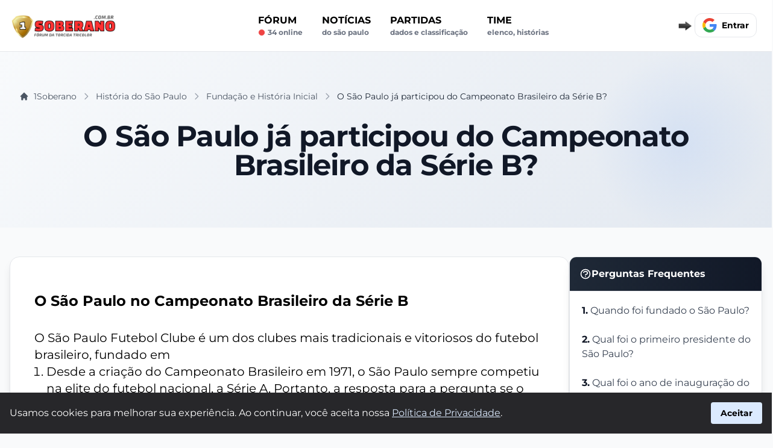

--- FILE ---
content_type: text/html; charset=UTF-8
request_url: https://www.1soberano.com.br/historia-sao-paulo/fundacao-e-historia-inicial/o-sao-paulo-ja-participou-do-campeonato-brasileiro-da-serie-b
body_size: 25559
content:
<!DOCTYPE html>
<html lang="pt-BR">

<head>
    <meta name="cache-control" content="max-age=31536000">
    <meta charset="UTF-8">
    <meta http-equiv="X-UA-Compatible" content="IE=edge">
    <meta name="viewport" content="width=device-width, initial-scale=1.0">
    <title>O São Paulo já participou do Campeonato Brasileiro da Série B? | São Paulo - 1Soberano | São Paulo - 1Soberano</title>
    <meta name="title" content="O São Paulo já participou do Campeonato Brasileiro da Série B? | São Paulo - 1Soberano | São Paulo - 1Soberano">
    <meta name="description" content="Não, o São Paulo Futebol Clube nunca participou do Campeonato Brasileiro da Série B. Desde a criação do campeonato em 1971, o clube se manteve na Série A, onde conquistou seis títulos:


    1977
    1986
    1991
    2006
    2007
    2008


O São Paulo é um dos clubes mais vitoriosos do Brasil e sempre esteve na elite do futebol nacional.">
    <meta name="robots" content="index, follow">
        <meta property="og:locale" content="pt_BR" />
    <meta property="og:title" content="O São Paulo já participou do Campeonato Brasileiro da Série B? | São Paulo - 1Soberano | São Paulo - 1Soberano">
    <meta property="og:site_name" content="1Soberano">
    <meta property="og:url" content="https://www.1soberano.com.br/historia-sao-paulo/fundacao-e-historia-inicial/o-sao-paulo-ja-participou-do-campeonato-brasileiro-da-serie-b">
    <meta property="og:description" content="Não, o São Paulo Futebol Clube nunca participou do Campeonato Brasileiro da Série B. Desde a criação do campeonato em 1971, o clube se manteve na Série A, onde conquistou seis títulos:


    1977
    1986
    1991
    2006
    2007
    2008


O São Paulo é um dos clubes mais vitoriosos do Brasil e sempre esteve na elite do futebol nacional.">
    <meta property="og:type" content="website">
    <meta property="og:image" content="">
    <meta property="og:image:secure_url" content="https://www.1soberano.com.br/assets/img/logo-1soberano.png" />
    <meta property="og:image:url" content="https://www.1soberano.com.br/assets/img/logo-1soberano.png" />
    <meta property="og:image:type" content="image/webp" />
    <meta property="og:image:width" content="1200">
    <meta property="og:image:height" content="628">
    <meta property="article:publisher" content="1Soberano" />

    <meta name="twitter:card" content="summary_large_image">
    <meta name="twitter:site" content="@">
    <meta name="twitter:creator" content="@">

    <meta name="twitter:title" content="O São Paulo já participou do Campeonato Brasileiro da Série B? | São Paulo - 1Soberano | São Paulo - 1Soberano">
    <meta name="twitter:description" content="Não, o São Paulo Futebol Clube nunca participou do Campeonato Brasileiro da Série B. Desde a criação do campeonato em 1971, o clube se manteve na Série A, onde conquistou seis títulos:


    1977
    1986
    1991
    2006
    2007
    2008


O São Paulo é um dos clubes mais vitoriosos do Brasil e sempre esteve na elite do futebol nacional.">
    <meta name="twitter:image" content="https://www.1soberano.com.br/assets/img/logo-1soberano.png">
    <link rel="stylesheet" type="text/css" href="/uploads/css/pagina-historia.css?v=367451745939104">    <link rel="canonical" href="https://www.1soberano.com.br/historia-sao-paulo/fundacao-e-historia-inicial/o-sao-paulo-ja-participou-do-campeonato-brasileiro-da-serie-b">
    <link rel="apple-touch-icon" sizes="180x180" href="/assets/img/favicon-1soberano-apple.png">
    <link rel="icon" type="image/png" sizes="32x32" href="/assets/img/favicon-1soberano-32x32.png">
    <link rel="icon" type="image/png" sizes="16x16" href="/assets/img/favicon-1soberano-16x16.png">
    <link rel="manifest" href="/assets/manifests/1soberano.webmanifest">
    <link rel="image_src" href="https://www.1soberano.com.br/assets/img/logo-1soberano.png" />

    
    <style>
        @font-face {
            font-family: 'Montserrat';
            src: url('/assets/fonts/Montserrat-VariableFont_wght.ttf') format('truetype');
            font-display: swap;
        }

        @font-face {
            font-family: 'Montserrat';
            src: url('/assets/fonts/Montserrat-Bold.ttf') format('truetype');
            font-display: swap;
            font-weight: 700;
        }

        body {
            font-family: Arial, Helvetica, sans-serif;
            background-color: #f9fafb;
        }

        #conteudo a:not(.inline-block)  {
            color: #b00000;
            font-weight: bold;
        }

        #conteudo p {
            margin-bottom: 27px;
        }

        #conteudo h2 {
            font-size: 1.35rem;
            font-weight: 600;
            margin-bottom: 5px;
            margin-top: 15px;
        }

        #conteudo h3 {
            font-size: 1.20rem;
            font-weight: 600;
            margin-bottom: 5px;
            margin-top: 15px;
        }

        #conteudo iframe {
            align-self: center;
            width: 100%;
            margin: 26px 0px;
        }
    </style>
        
    

   


    <script async src="https://www.googletagmanager.com/gtag/js?id=G-T9LH51184D"></script>
    <script>
        window.dataLayer = window.dataLayer || [];

        function gtag() {
            dataLayer.push(arguments);
        }
        gtag('js', new Date());
        gtag('config', 'G-T9LH51184D');
    </script>
</head>


<!-- JSON-LD Schema Markup for FAQ SEO -->
<script type="application/ld+json">
{
  "@context": "https://schema.org",
  "@type": "QAPage",
  "mainEntity": {
    "@type": "Question",
    "name": "O São Paulo já participou do Campeonato Brasileiro da Série B?",
    "text": "O São Paulo já participou do Campeonato Brasileiro da Série B?",
    "answerCount": 1,
    "upvoteCount": 0,
    "dateCreated": "2025-12-13T23:14:10-03:00",
    "acceptedAnswer": {
      "@type": "Answer",
      "text": "Não, o São Paulo Futebol Clube nunca participou do Campeonato Brasileiro da Série B. Desde a criação do campeonato em 1971, o clube se manteve na Série A, onde conquistou seis títulos:


    1977
    1986
    1991
    2006
    2007
    2008


O São Paulo é um dos clubes mais vitoriosos do Brasil e sempre esteve na elite do futebol nacional.",
      "upvoteCount": 0,
      "url": "https://www.1soberano.com.br/historia-sao-paulo/fundacao-e-historia-inicial/o-sao-paulo-ja-participou-do-campeonato-brasileiro-da-serie-b"
    }
  },
  "breadcrumb": {
    "@type": "BreadcrumbList",
    "itemListElement": [
      {
        "@type": "ListItem",
        "position": 1,
        "name": "Home",
        "item": "https://www.1soberano.com.br"
      },
      {
        "@type": "ListItem",
        "position": 2,
        "name": "História do São Paulo",
        "item": "https://www.1soberano.com.br/historias"
      },
      {
        "@type": "ListItem",
        "position": 3,
        "name": "Fundação e História Inicial",
        "item": "https://www.1soberano.com.br/historia-sao-paulo/fundacao-e-historia-inicial"
      },
      {
        "@type": "ListItem",
        "position": 4,
        "name": "O São Paulo já participou do Campeonato Brasileiro da Série B?",
        "item": "https://www.1soberano.com.br/historia-sao-paulo/fundacao-e-historia-inicial/o-sao-paulo-ja-participou-do-campeonato-brasileiro-da-serie-b"
      }
    ]
  }
}
</script>
<style>
    #conteudo p {
        margin-bottom: 10px;
    }

    #conteudo h2 {
        font-size: 1.5rem;
        font-weight: 600;
        margin-bottom: 1px;
        margin-top: 15px;
    }

    #conteudo h3 {
        font-size: 1rem;
        font-weight: 600;
        margin-bottom: 5px;
    }

    #conteudo ul {
        margin: 20px 0;
        list-style: inside;
    }

    #conteudo ul li {
        margin-bottom: 7px;
    }

    .hide-scroll-bar {
        -ms-overflow-style: none;
        scrollbar-width: none;
    }
    
    .hide-scroll-bar::-webkit-scrollbar {
        display: none;
    }

    .faq-item.active {
        background-color: #fef2f2;
        border-color: #dc2626;
    }
    
    /* FAQ Card Animations */
    .faq-card {
        transition: all 0.3s cubic-bezier(0.4, 0, 0.2, 1);
    }
    
    .faq-card:hover {
        transform: translateY(-4px);
        box-shadow: 0 12px 24px rgba(0,0,0,0.1);
    }
    
    /* Hero Section */
    .hero-faq {
        background: linear-gradient(135deg, #f8fafc 0%, #e2e8f0 100%);
        position: relative;
        overflow: hidden;
    }
    
    .hero-faq::before {
        content: '';
        position: absolute;
        top: 0;
        right: 0;
        width: 300px;
        height: 300px;
        background: radial-gradient(circle, rgba(59, 130, 246, 0.1) 0%, transparent 70%);
        border-radius: 50%;
    }
</style>

<body class="flex flex-col min-h-full font-['Montserrat'] bg-gray-50">
    <div class="flex  flex-col  ">

    <div id="nav_mobile" class="md:hidden fixed  bottom-0 w-full h-16 bg-gray-50 border-t border-gray-300 text-xs pt-1 pb-2 flex flex-row flex-nowrap z-50  items-end">
        <ul class="flex items-end justify-around flex-row flex-nowrap w-full">
            <li>
                <a href="/" class="flex flex-col items-center">
                    <img alt="Notícias do São Paulo" width="34" height="34" src="/assets/img/icon-news.webp" alt="Notícias" style="opacity(0.9);">
                    <span>Notícias</span>
                </a>
            </li>
            <li>
                <a href="/forum-sao-paulo" class="flex flex-col items-center">
                    <img alt="Fórum do São Paulo" width="32" height="32" src="/assets/img/icon-forum.webp" alt="Fórum" style="opacity(0.9);" class="mb-[1px]">
                    <span>Fórum</span>
                </a>
            </li>
            <li>
                <a href="/forum-sao-paulo/criar-post/" class="flex flex-col items-center">
                    <img alt="Fazer uma postagem no fórum" width="29" height="29" src="/assets/img/icon-post.svg" alt="Postar" style="opacity(0.9);" class="mb-[2px]">
                    <span>Postar</span>
                </a>
            </li>
                    </ul>
    </div>

    <nav id="navbar_sticky" class="sticky  bg-white top-0 z-50  border-b border-gray-200 transition-transform  duration-[1300ms]">
        <script>
            const navbar_sticky = document.getElementById('navbar_sticky');
            let lastScrollY = window.scrollY;

            window.addEventListener('scroll', () => {
                if (window.innerWidth <= 768 && window.scrollY > 50) {
                    const currentScrollY = window.scrollY;
                    if (currentScrollY > lastScrollY) {
                        // Scroll para baixo
                        navbar_sticky.classList.add('-translate-y-full');
                    } else {
                        // Scroll para cima
                        navbar_sticky.classList.remove('-translate-y-full');
                    }
                    lastScrollY = currentScrollY;
                } else {
                    // Garantir que a navbar fique visível se a rolagem estiver acima de 100
                    navbar_sticky.classList.remove('-translate-y-full');
                }
            });
        </script>
        <div class="flex flex-wrap flex-nowrap items-center justify-between mx-auto md:mx-2 p-4 w-full max-w-screen-2xl lg:m-auto">

            <div class="flex items-center justify-between uppercase md:w-full min-h-[48px]" id="navbar-user">

                <button type="button" onclick="eventToggle('#navbar_mobile')" class="lg:hidden inline-flex items-center p-2 w-10 h-12 mr-4  justify-center text-sm text-gray-500 rounded-lg  bg-gray-100 focus:outline-none focus:ring-2 focus:ring-gray-200    " aria-controls="navbar-user-mobile" aria-expanded="false">
                    <span class="sr-only">Abrir menu</span>
                    <svg class="w-5 h-5" xmlns="http://www.w3.org/2000/svg" fill="none" viewBox="0 0 17 14">
                        <path stroke="currentColor" stroke-linecap="round" stroke-linejoin="round" stroke-width="2" d="M1 1h15M1 7h15M1 13h15" />
                    </svg>
                </button>

                <ul id="navbar_mobile" class="collapse_toggle hidden absolute top-[64px] left-0  w-[300px] mt-4 mx-auto bg-[#000000ed] text-white rounded-br-lg  p-4 shadow-md z-50" aria-labelledby="navbar-user-mobile-title">
                    <li>
                        <a title="Fórum do São Paulo" href="/forum-sao-paulo" class="block py-4 px-3 font-bold rounded hover:bg-red-600">Fórum</a>
                        <span class="block text-xs text-gray-400 lowercase  hover:text-white flex"><svg xmlns="http://www.w3.org/2000/svg" class="w-3 h-3 text-red-500 mt-[2px] mr-1" viewBox="0 0 20 20" fill="currentColor">
                                <circle cx="10" cy="10" r="8" stroke="currentColor" stroke-width="1" fill="currentColor"></circle>
                            </svg> 34 online</span>
                    </li>
                    <li>
                        <a href="/noticias-sao-paulo" class="block py-4 px-3 font-bold rounded hover:bg-red-600 ">Notícias <span class="block text-xs text-gray-400 lowercase hover:text-white">do São Paulo</span></a>
                    </li>
                    <li>
                        <a href="/proximos-jogos-sao-paulo" class="block py-4 px-3 font-bold rounded hover:bg-red-600 ">Partidas <span class="block text-xs text-gray-400 lowercase hover:text-white">Dados e classificação</span></a>
                    </li>
                    <!-- <li>
                        <a href="/mercado-da-bola-sao-paulo" class="block py-4 px-3 font-bold rounded hover:bg-red-600 ">Mercado da Bola <span class="block text-xs text-gray-400 lowercase hover:text-white">Rumores e negociações</span></a>
                    </li> -->
                    <li>
                        <a href="/historia-sao-paulo" class="block py-4 px-3 font-bold rounded hover:bg-red-600 ">História do São Paulo</a>
                    </li>
                    <li>
                        <div class="group">
                            <span class="block py-4 px-3 font-bold rounded  ">
                                Time
                                <span class="block text-xs text-gray-400 lowercase hover:text-white">Elenco, Histórias</span>
                                <div class="hidden group-hover:block bg-white rounded border border-gray-300 shadow-md py-2 px-4 mt-4">
                                    <ul>
                                        <li><a href="/elenco-sao-paulo" class="block  py-2 text-sm text-gray-700 ">Elenco do São Paulo</a></li>
                                        <li><a href="/ex-jogadores-sao-paulo" class="block py-2 text-sm text-gray-700 ">Ex-jogadores do São Paulo</a></li>
                                    </ul>
                                </div>
                            </span>
                        </div>
                    </li>
                </ul>
                <a href="/" class="flex items-center space-x-3 rtl:space-x-reverse md:mr-5">
                    <img src="/assets/img/logo-1soberano.png" class="h-full md:w-[220px]" alt="1Soberano" width="135" height="71"  />
                </a>


                <div class="hidden md:flex w-full justify-around">
                    <ul class="hidden lg:flex flex-col font-semibold p-4 md:p-0 mt-4 border border-gray-100 rounded-lg bg-gray-50 md:space-x-8 rtl:space-x-reverse md:flex-row md:mt-0 md:border-0 md:bg-white">
                        <li>
                            <a href="/forum-sao-paulo" class="block py-2 px-3 text-black rounded hover:bg-gray-100 md:hover:bg-transparent md:hover:text-red-600 md:p-0 ">Fórum <span class="block text-xs text-gray-500 lowercase flex"><svg xmlns="http://www.w3.org/2000/svg" class="w-3 h-3 text-red-500 mt-[2px] mr-1" viewBox="0 0 20 20" fill="currentColor">
                                        <circle cx="10" cy="10" r="8" stroke="currentColor" stroke-width="1" fill="currentColor"></circle>
                                    </svg> 34 online</span></a>
                        </li>
                        <li>
                            <a href="/noticias-sao-paulo" class="block py-2 px-3 text-black rounded hover:bg-gray-100 md:hover:bg-transparent md:hover:text-red-600 md:p-0 ">Notícias <span class="block text-xs text-gray-500 lowercase">do São Paulo</span></a>
                        </li>
                        <li>
                            <a href="/proximos-jogos-sao-paulo" class="block py-2 px-3 text-black rounded hover:bg-gray-100 md:hover:bg-transparent md:hover:text-red-600 md:p-0 ">Partidas<span class="block text-xs text-gray-500 lowercase">Dados e classificação</span></a>
                        </li>

                        <!-- <li>
                            <a href="/mercado-da-bola-sao-paulo" class="block py-2 px-3 text-black rounded hover:bg-gray-100 md:hover:bg-transparent md:hover:text-red-600 md:p-0 ">Mercado da Bola <span class="block text-xs text-gray-500 lowercase">Rumores e negociaçôes</span></a>
                        </li> -->
                        <li class="relative">
                            <button id="dropdownButton" onclick="eventToggle('#dropdownMenu')" class="block py-2 px-3 text-black rounded hover:bg-gray-100 md:hover:bg-transparent md:hover:text-red-600 md:p-0 focus:outline-none uppercase text-left">
                                Time
                                <span class="block text-xs text-gray-500 lowercase">Elenco, Histórias</span>
                            </button>
                            <ul id="dropdownMenu" class="collapse_toggle hidden absolute z-40 left-0 mt-2 w-[300px] bg-white border rounded-md shadow-lg">
                                <li><a href="/elenco-sao-paulo" class="block px-4 py-2 text-sm text-gray-700 hover:bg-gray-100">Elenco do São Paulo</a></li>
                                <li><a href="/ex-jogadores-sao-paulo" class="block px-4 py-2 text-sm text-gray-700 hover:bg-gray-100">Ex jogadores do São Paulo</a></li>
                                <li><a href="/historia-sao-paulo" class="block px-4 py-2 text-sm text-gray-700 hover:bg-gray-100">História do São Paulo</a></li>
                            </ul>
                        </li>


                    </ul>
                </div>

            </div>

            <div class="flex items-center relative items-center md:order-2 space-x-3 md:space-x-0 rtl:space-x-reverse min-h-[40px]">

                <img class="btn_google" src="/assets/img/seta-direita-gif-6kb.gif" width="30" height="17" alt="Cadastre-se">

                <div class="relative login_on" style="display:none;" onclick="eventToggle('#notification-dropdown')">

                    <div id="notifications_alert" class="absolute left-3 top-0 bg-red-600 rounded-full cursor-pointer  px-[7px]">
                        <span class="text-xs text-white " id="notifications_alert_qtd">0</span>
                    </div>

                    <div class="  pt-[6px] mr-2 md:mr-4">
                        <svg xmlns="http://www.w3.org/2000/svg" fill="currentColor" class="text-gray-600 w-8 h-7 mt-[11px] cursor-pointer" viewBox="0 0 16 16">
                            <path d="M8 16a2 2 0 0 0 2-2H6a2 2 0 0 0 2 2zM8 1.918l-.797.161A4.002 4.002 0 0 0 4 6c0 .628-.134 2.197-.459 3.742-.16.767-.376 1.566-.663 2.258h10.244c-.287-.692-.502-1.49-.663-2.258C12.134 8.197 12 6.628 12 6a4.002 4.002 0 0 0-3.203-3.92L8 1.917zM14.22 12c.223.447.481.801.78 1H1c.299-.199.557-.553.78-1C2.68 10.2 3 6.88 3 6c0-2.42 1.72-4.44 4.005-4.901a1 1 0 1 1 1.99 0A5.002 5.002 0 0 1 13 6c0 .88.32 4.2 1.22 6z"></path>
                        </svg>
                    </div>


                    <div id="notification-dropdown" class="collapse_toggle fixed bg-[#000000ed] rounded-br-lg shadow-md text-white top-[73px] right-0 left-0 bottom-0 md:bottom-[40%] overflow-auto z-50 md:my-4 text-base list-none divide-y divide-gray-100 lg:w-[400px] lg:rounded-lg shadow lg:left-auto lg:right-[13px] lg:border-2 hidden">
                        <ul id="notifications" class="py-2">

                        </ul>
                    </div>

                </div>


                <div class="google">

                    <div id="profile-picture-container" class="login_on" style="display:none;">

                        <button type="button" class="flex text-sm " onclick="eventToggle('#user-dropdown')">

                            <img class="login_avatar rounded-xl min-w-12 h-12" src="" alt="Foto perfil" loading="lazy" width="48" height="48">

                        </button>

                    </div>

                    <div class="btn_google w-[130px] h-[40px] overflow-hidden ">

                    <div class="flex flex-row items-center  w-fit bg-white border rounded-xl p-3 font-semibold cursor-pointer hover:bg-sky-50  text-sm">
                        <div class="w-6 mr-2 gap-8">
                            <svg version="1.1" xmlns="http://www.w3.org/2000/svg" viewBox="0 0 48 48"><g><path fill="#EA4335" d="M24 9.5c3.54 0 6.71 1.22 9.21 3.6l6.85-6.85C35.9 2.38 30.47 0 24 0 14.62 0 6.51 5.38 2.56 13.22l7.98 6.19C12.43 13.72 17.74 9.5 24 9.5z"></path><path fill="#4285F4" d="M46.98 24.55c0-1.57-.15-3.09-.38-4.55H24v9.02h12.94c-.58 2.96-2.26 5.48-4.78 7.18l7.73 6c4.51-4.18 7.09-10.36 7.09-17.65z"></path><path fill="#FBBC05" d="M10.53 28.59c-.48-1.45-.76-2.99-.76-4.59s.27-3.14.76-4.59l-7.98-6.19C.92 16.46 0 20.12 0 24c0 3.88.92 7.54 2.56 10.78l7.97-6.19z"></path><path fill="#34A853" d="M24 48c6.48 0 11.93-2.13 15.89-5.81l-7.73-6c-2.15 1.45-4.92 2.3-8.16 2.3-6.26 0-11.57-4.22-13.47-9.91l-7.98 6.19C6.51 42.62 14.62 48 24 48z"></path><path fill="none" d="M0 0h48v48H0z"></path></g></svg>
                        </div>
                        <span>Entrar</span>
</div>
                    </div>

                    <div class="login_off text-sm font-bold text-red-600 w-full text-center " style="display:none;" >Seja Membro</div>

                </div>

                <div id="user-dropdown" class="collapse_toggle absolute top-10 right-0 z-50 my-4 text-base list-none bg-white divide-y divide-gray-100 rounded-lg shadow     hidden">
                    <div class="px-4 py-3">
                        <span class="block text-sm text-black   user_name"></span>
                        <span class="text-sm  text-gray-500 truncate">nivel: </span><span class="text-sm text-black user_nivel"></span> <span class=" text-sm  text-gray-500 truncate">rank: </span><span class="text-sm text-black user_rank"></span>
                    </div>
                    <ul class="py-2" aria-labelledby="user-menu-button">
                        <li>
                            <a href="/meu-perfil" class="block px-4 py-2 text-sm text-gray-700 hover:bg-gray-100      ">Meu perfil</a>
                        </li>
                        <li>
                            <a href="#" id="user-menu-logout" onclick="signOut();" class="block px-4 py-2 text-sm text-gray-700 hover:bg-gray-100      ">Sair</a>
                        </li>
                    </ul>
                </div>

            </div>

        </div>
    </nav>
    
    <!-- Hero Section -->
    <header class="hero-faq text-gray-900 py-12 md:py-16" role="banner">
        <div class="max-w-screen-2xl mx-auto px-4 md:px-8 relative z-10">
            <nav class="mb-8" aria-label="Breadcrumb">
                <ol class="flex items-center whitespace-nowrap flex-wrap gap-2" itemscope itemtype="http://schema.org/BreadcrumbList">
            <li class="inline-flex items-center" itemprop="itemListElement" itemscope itemtype="http://schema.org/ListItem">
                <a itemprop="item" href="/" class="flex items-center text-sm text-gray-600 hover:text-blue-600 transition-colors">
                    <svg class="w-4 h-4 mr-2" fill="currentColor" viewBox="0 0 20 20">
                        <path d="M10.707 2.293a1 1 0 00-1.414 0l-7 7a1 1 0 001.414 1.414L4 10.414V17a1 1 0 001 1h2a1 1 0 001-1v-2a1 1 0 011-1h2a1 1 0 011 1v2a1 1 0 001 1h2a1 1 0 001-1v-6.586l.293.293a1 1 0 001.414-1.414l-7-7z"></path>
                    </svg>
                    <span itemprop="name">1Soberano</span>
                </a>
                <meta itemprop="position" content="1" />
                <svg class="flex-shrink-0 mx-2 h-4 w-4 text-gray-400" fill="none" stroke="currentColor" viewBox="0 0 24 24">
                    <path stroke-linecap="round" stroke-linejoin="round" stroke-width="2" d="M9 5l7 7-7 7"/>
                </svg>
            </li>
            <li class="inline-flex items-center text-sm" itemprop="itemListElement" itemscope itemtype="http://schema.org/ListItem">
                <a itemprop="item" href="/historia-sao-paulo" class="text-gray-600 hover:text-blue-600 transition-colors">
                    <span itemprop="name">História do São Paulo</span>
                </a>
                <meta itemprop="position" content="2" />
                <svg class="flex-shrink-0 mx-2 h-4 w-4 text-gray-400" fill="none" stroke="currentColor" viewBox="0 0 24 24">
                    <path stroke-linecap="round" stroke-linejoin="round" stroke-width="2" d="M9 5l7 7-7 7"/>
                </svg>
            </li>

            
                <li class="inline-flex items-center text-sm" itemprop="itemListElement" itemscope itemtype="http://schema.org/ListItem">
                    <a itemprop="item" href="/historia-sao-paulo/fundacao-e-historia-inicial" class="text-gray-600 hover:text-blue-600 transition-colors">
                        <span itemprop="name">Fundação e História Inicial</span>
                    </a>
                    <meta itemprop="position" content="3" />
                    <svg class="flex-shrink-0 mx-2 h-4 w-4 text-gray-400" fill="none" stroke="currentColor" viewBox="0 0 24 24">
                        <path stroke-linecap="round" stroke-linejoin="round" stroke-width="2" d="M9 5l7 7-7 7"/>
                    </svg>
                </li>

                <li class="inline-flex items-center text-sm font-medium text-gray-800 truncate" aria-current="page" itemprop="itemListElement" itemscope itemtype="http://schema.org/ListItem">
                    <span itemprop="name">O São Paulo já participou do Campeonato Brasileiro da Série B?</span>
                    <meta itemprop="position" content="4">
                </li>

                            </ol>
            </nav>


            <div class="text-center">
                <h1 class="font-display text-3xl md:text-5xl font-bold tracking-tight text-gray-900 mb-4">

                    O São Paulo já participou do Campeonato Brasileiro da Série B?
                </h1>
                
                            </div>
        </div>

    </header>

    <div class="flex max-w-screen-2xl m-auto flex-col relative mx-auto w-full max-w-8xl lg:flex-row-reverse justify-center px-4 my-8 md:my-12 gap-6">


        <!-- SIDEBAR LEFT -->
        <aside class="lg:w-[25vw] lg:max-w-[380px] text-md lg:relative lg:block lg:flex-none" aria-label="Navegação de perguntas">

            <div class="sticky lg:top-[20px] lg:max-h-[calc(100vh-200px)] bg-white rounded-xl shadow-lg border overflow-hidden">


                <div id="sidebar-left">
                    <div class="nav-title font-bold px-4 py-4 bg-gradient-to-r from-gray-800 to-gray-900 text-white border-b flex items-center gap-2">
                        <svg class="w-5 h-5" fill="none" stroke="currentColor" viewBox="0 0 24 24">
                            <path stroke-linecap="round" stroke-linejoin="round" stroke-width="2" d="M8.228 9c.549-1.165 2.03-2 3.772-2 2.21 0 4 1.343 4 3 0 1.4-1.278 2.575-3.006 2.907-.542.104-.994.54-.994 1.093m0 3h.01M21 12a9 9 0 11-18 0 9 9 0 0118 0z"/>
                        </svg>
                        Perguntas Frequentes
                    </div>
                    <nav class="lg:overflow-y-auto lg:max-h-[calc(100vh-280px)] hide-scroll-bar">
                        <ol class="py-2">
                        <li><a title="Quando foi fundado o São Paulo?" class="px-4 py-3 block transition-colors border-l-4 border-transparent hover:border-gray-800 hover:bg-gray-100 hover:text-gray-900" href="/historia-sao-paulo/fundacao-e-historia-inicial/quando-foi-fundado-o-sao-paulo">
                                        <span class="font-semibold text-gray-900">1.</span> <span class="text-gray-700">Quando foi fundado o São Paulo?</span>
                                    </a></li><li><a title="Qual foi o primeiro presidente do São Paulo?" class="px-4 py-3 block transition-colors border-l-4 border-transparent hover:border-gray-800 hover:bg-gray-100 hover:text-gray-900" href="/historia-sao-paulo/fundacao-e-historia-inicial/qual-foi-o-primeiro-presidente-do-sao-paulo">
                                        <span class="font-semibold text-gray-900">2.</span> <span class="text-gray-700">Qual foi o primeiro presidente do São Paulo?</span>
                                    </a></li><li><a title="Qual foi o ano de inauguração do estádio do Morumbi?" class="px-4 py-3 block transition-colors border-l-4 border-transparent hover:border-gray-800 hover:bg-gray-100 hover:text-gray-900" href="/historia-sao-paulo/fundacao-e-historia-inicial/qual-foi-o-ano-de-inauguracao-do-estadio-do-morumbi">
                                        <span class="font-semibold text-gray-900">3.</span> <span class="text-gray-700">Qual foi o ano de inauguração do estádio do Morumbi?</span>
                                    </a></li><li><a title="Quem foi o principal responsável pela construção do estádio do Morumbi?" class="px-4 py-3 block transition-colors border-l-4 border-transparent hover:border-gray-800 hover:bg-gray-100 hover:text-gray-900" href="/historia-sao-paulo/fundacao-e-historia-inicial/quem-foi-o-principal-responsavel-pela-construcao-do-estadio-do-morumbi">
                                        <span class="font-semibold text-gray-900">4.</span> <span class="text-gray-700">Quem foi o principal responsável pela construção do estádio do Morumbi?</span>
                                    </a></li><li><a title="Em qual bairro de São Paulo o São Paulo foi fundado?" class="px-4 py-3 block transition-colors border-l-4 border-transparent hover:border-gray-800 hover:bg-gray-100 hover:text-gray-900" href="/historia-sao-paulo/fundacao-e-historia-inicial/em-qual-bairro-de-sao-paulo-o-sao-paulo-foi-fundado">
                                        <span class="font-semibold text-gray-900">5.</span> <span class="text-gray-700">Em qual bairro de São Paulo o São Paulo foi fundado?</span>
                                    </a></li><li><a title="Quem foi o primeiro técnico do São Paulo?" class="px-4 py-3 block transition-colors border-l-4 border-transparent hover:border-gray-800 hover:bg-gray-100 hover:text-gray-900" href="/historia-sao-paulo/fundacao-e-historia-inicial/quem-foi-o-primeiro-tecnico-do-sao-paulo">
                                        <span class="font-semibold text-gray-900">6.</span> <span class="text-gray-700">Quem foi o primeiro técnico do São Paulo?</span>
                                    </a></li><li><a title="Qual era o nome original do São Paulo Futebol Clube?" class="px-4 py-3 block transition-colors border-l-4 border-transparent hover:border-gray-800 hover:bg-gray-100 hover:text-gray-900" href="/historia-sao-paulo/fundacao-e-historia-inicial/qual-era-o-nome-original-do-sao-paulo-futebol-clube">
                                        <span class="font-semibold text-gray-900">7.</span> <span class="text-gray-700">Qual era o nome original do São Paulo Futebol Clube?</span>
                                    </a></li><li><a title="Qual foi o primeiro título conquistado pelo São Paulo?" class="px-4 py-3 block transition-colors border-l-4 border-transparent hover:border-gray-800 hover:bg-gray-100 hover:text-gray-900" href="/historia-sao-paulo/fundacao-e-historia-inicial/qual-foi-o-primeiro-titulo-conquistado-pelo-sao-paulo">
                                        <span class="font-semibold text-gray-900">8.</span> <span class="text-gray-700">Qual foi o primeiro título conquistado pelo São Paulo?</span>
                                    </a></li><li><a title="Em que ano o São Paulo conquistou seu primeiro Campeonato Paulista?" class="px-4 py-3 block transition-colors border-l-4 border-transparent hover:border-gray-800 hover:bg-gray-100 hover:text-gray-900" href="/historia-sao-paulo/fundacao-e-historia-inicial/em-que-ano-o-sao-paulo-conquistou-seu-primeiro-campeonato-paulista">
                                        <span class="font-semibold text-gray-900">9.</span> <span class="text-gray-700">Em que ano o São Paulo conquistou seu primeiro Campeonato Paulista?</span>
                                    </a></li><li><a title="Quem foi o capitão do São Paulo na conquista do Mundial de Clubes de 2005?" class="px-4 py-3 block transition-colors border-l-4 border-transparent hover:border-gray-800 hover:bg-gray-100 hover:text-gray-900" href="/historia-sao-paulo/fundacao-e-historia-inicial/quem-foi-o-capitão-do-sao-paulo-na-conquista-do-mundial-de-clubes-de-2005">
                                        <span class="font-semibold text-gray-900">10.</span> <span class="text-gray-700">Quem foi o capitão do São Paulo na conquista do Mundial de Clubes de 2005?</span>
                                    </a></li><li><a title="Quantos títulos internacionais o São Paulo possui?" class="px-4 py-3 block transition-colors border-l-4 border-transparent hover:border-gray-800 hover:bg-gray-100 hover:text-gray-900" href="/historia-sao-paulo/fundacao-e-historia-inicial/quantos-titulos-internacionais-o-sao-paulo-possui">
                                        <span class="font-semibold text-gray-900">11.</span> <span class="text-gray-700">Quantos títulos internacionais o São Paulo possui?</span>
                                    </a></li><li><a title="Quais são os maiores ídolos da história do São Paulo?" class="px-4 py-3 block transition-colors border-l-4 border-transparent hover:border-gray-800 hover:bg-gray-100 hover:text-gray-900" href="/historia-sao-paulo/fundacao-e-historia-inicial/quais-sao-os-maiores-idolos-da-historia-do-sao-paulo">
                                        <span class="font-semibold text-gray-900">12.</span> <span class="text-gray-700">Quais são os maiores ídolos da história do São Paulo?</span>
                                    </a></li><li><a title="Quem é o maior artilheiro da história do São Paulo?" class="px-4 py-3 block transition-colors border-l-4 border-transparent hover:border-gray-800 hover:bg-gray-100 hover:text-gray-900" href="/historia-sao-paulo/fundacao-e-historia-inicial/quem-e-o-maior-artilheiro-da-historia-do-sao-paulo">
                                        <span class="font-semibold text-gray-900">13.</span> <span class="text-gray-700">Quem é o maior artilheiro da história do São Paulo?</span>
                                    </a></li><li><a title="Em que ano foi conquistado o primeiro tricampeonato brasileiro pelo São Paulo?" class="px-4 py-3 block transition-colors border-l-4 border-transparent hover:border-gray-800 hover:bg-gray-100 hover:text-gray-900" href="/historia-sao-paulo/fundacao-e-historia-inicial/em-que-ano-foi-conquistado-o-primeiro-tricampeonato-brasileiro-pelo-sao-paulo">
                                        <span class="font-semibold text-gray-900">14.</span> <span class="text-gray-700">Em que ano foi conquistado o primeiro tricampeonato brasileiro pelo São Paulo?</span>
                                    </a></li><li><a title="Quem foi o jogador que marcou o gol do título na final da Copa Libertadores de 1992?" class="px-4 py-3 block transition-colors border-l-4 border-transparent hover:border-gray-800 hover:bg-gray-100 hover:text-gray-900" href="/historia-sao-paulo/fundacao-e-historia-inicial/quem-foi-o-jogador-que-marcou-o-gol-do-titulo-na-final-da-copa-libertadores-de-1992">
                                        <span class="font-semibold text-gray-900">15.</span> <span class="text-gray-700">Quem foi o jogador que marcou o gol do título na final da Copa Libertadores de 1992?</span>
                                    </a></li><li><a title="Em que ano o São Paulo conquistou o seu sexto título do Campeonato Brasileiro?" class="px-4 py-3 block transition-colors border-l-4 border-transparent hover:border-gray-800 hover:bg-gray-100 hover:text-gray-900" href="/historia-sao-paulo/fundacao-e-historia-inicial/em-que-ano-o-sao-paulo-conquistou-o-seu-sexto-titulo-do-campeonato-brasileiro">
                                        <span class="font-semibold text-gray-900">16.</span> <span class="text-gray-700">Em que ano o São Paulo conquistou o seu sexto título do Campeonato Brasileiro?</span>
                                    </a></li><li><a title="Qual é a maior goleada já aplicada pelo São Paulo em um clássico?" class="px-4 py-3 block transition-colors border-l-4 border-transparent hover:border-gray-800 hover:bg-gray-100 hover:text-gray-900" href="/historia-sao-paulo/fundacao-e-historia-inicial/qual-e-a-maior-goleada-ja-aplicada-pelo-sao-paulo-em-um-classico">
                                        <span class="font-semibold text-gray-900">17.</span> <span class="text-gray-700">Qual é a maior goleada já aplicada pelo São Paulo em um clássico?</span>
                                    </a></li><li><a title="Quais são os títulos mais importantes da história do São Paulo?" class="px-4 py-3 block transition-colors border-l-4 border-transparent hover:border-gray-800 hover:bg-gray-100 hover:text-gray-900" href="/historia-sao-paulo/fundacao-e-historia-inicial/quais-sao-os-titulos-mais-importantes-da-historia-do-sao-paulo">
                                        <span class="font-semibold text-gray-900">18.</span> <span class="text-gray-700">Quais são os títulos mais importantes da história do São Paulo?</span>
                                    </a></li><li><a title="O São Paulo já participou do Campeonato Brasileiro da Série B?" class="px-4 py-3 block transition-colors border-l-4 border-transparent hover:border-gray-800 bg-gray-100 text-gray-900 border-gray-800 font-semibold" href="/historia-sao-paulo/fundacao-e-historia-inicial/o-sao-paulo-ja-participou-do-campeonato-brasileiro-da-serie-b">
                                        <span class="font-semibold text-gray-900">19.</span> <span class="text-gray-700">O São Paulo já participou do Campeonato Brasileiro da Série B?</span>
                                    </a></li><li><a title="Quais são as cores oficiais do São Paulo?" class="px-4 py-3 block transition-colors border-l-4 border-transparent hover:border-gray-800 hover:bg-gray-100 hover:text-gray-900" href="/historia-sao-paulo/fundacao-e-historia-inicial/quais-sao-as-cores-oficiais-do-sao-paulo">
                                        <span class="font-semibold text-gray-900">20.</span> <span class="text-gray-700">Quais são as cores oficiais do São Paulo?</span>
                                    </a></li>                    </ol>
                    </nav>

                </div>
            </div>
        </aside>

        <!-- END SIDEBAR LEFT -->


        <main class="flex flex-col min-w-0 flex-auto pb-16 lg:max-w-none">


            <article>



                <div id="conteudo" class="min-h-[500px] font-medium md:text-xl">


                    <div class="grid grid-cols-1 gap-6">
                        <div class="bg-white rounded-2xl shadow-lg border border-gray-200 p-6 md:p-10" id="preview" itemscope itemprop="mainEntity" itemtype="https://schema.org/Question">
                                    <meta itemprop="name" content="O São Paulo já participou do Campeonato Brasileiro da Série B?">
                                    <div itemprop="acceptedAnswer" itemscope itemtype="https://schema.org/Answer">
                                        <div itemprop="text"><h2 class="text-3xl font-semibold mb-4">O São Paulo no Campeonato Brasileiro da Série B</h2><br />
O São Paulo Futebol Clube é um dos clubes mais tradicionais e vitoriosos do futebol brasileiro, fundado em <ol class="list-decimal pl-5 space-y-2"><li class="mb-2">Desde a criação do Campeonato Brasileiro em 1971, o São Paulo sempre competiu na elite do futebol nacional, a Série A. Portanto, a resposta para a pergunta se o São Paulo já participou do Campeonato Brasileiro da Série B é <strong class="font-bold">não</strong>.</li></ol><br />
<h2 class="text-2xl font-bold mb-3">Histórico do São Paulo no Campeonato Brasileiro</h2><br />
<ul class="list-disc pl-5 space-y-2"><li class="font-semibold">Títulos do Campeonato Brasileiro: <span class="font-normal">O São Paulo conquistou seis títulos do Campeonato Brasileiro da Série A, nos anos de 1977, 1986, 1991, 2006, 2007 e 2008.</span></li><li class="font-semibold">Participação na Série A: <span class="font-normal">O clube nunca foi rebaixado para a Série B, mantendo-se sempre na primeira divisão desde a criação do campeonato em 1971.</span></li></ul><br />
<h2 class="text-2xl font-bold mb-3">Série B do Campeonato Brasileiro</h2><br />
A Série B é a segunda divisão do futebol brasileiro, organizada pela Confederação Brasileira de Futebol (CBF). Atualmente, o campeonato é disputado por 20 clubes em um sistema de pontos corridos, com as quatro melhores equipes sendo promovidas à Série A e as quatro piores sendo rebaixadas à Série C.<p class="mb-4"><h2 class="text-2xl font-bold mb-3">Participantes da Série B em 2025</h2><br />
Para a temporada de 2025, os participantes da Série B incluem clubes como Atlético-GO, Novorizontino, Goiás, Operário-PR, América-MG, Vila Nova, Avaí, Amazonas FC, Coritiba, Paysandu, Botafogo-SP, Chapecoense, CRB, Volta Redonda, Athletic, Remo, Ferroviária, além de equipes rebaixadas da Série A, como o Athletico Paranaense.<p class="mb-4"><h2 class="text-2xl font-bold mb-3">Conclusão</h2><br />
O São Paulo nunca participou da Série B do Campeonato Brasileiro, sendo um dos clubes mais estáveis na elite do futebol brasileiro. Sua história é marcada por conquistas significativas e uma presença constante na Série A.</div>
                                    </div>
                                  </div>









<style>
                    .bg_bloco_like {
                        background: url('/assets/img/cartoon/1soberano_cartoon_1.webp');
                        background-size: contain;
                        background-repeat: no-repeat;
                        background-position: right;
                        background-color: #f5f5f4;
                    }


                    @media (max-width: 440px) {
                        .bg_bloco_like {
                            background-position: 155px;
                        }
                    }
                </style>


                <div class="group py-6 pl-6 pr-[48%] 2xl:pr-[13%] relative rounded-lg bg-gray-100 flex flex-col w-full mt-10 items-center bg_bloco_like">

                    <div class="login_off absolute top-0 left-0 right-0 bottom-0 bg-gray-800 bg-opacity-70 z-40 justify-center items-center hidden group-hover:flex transition-opacity duration-300">
                        <div class="btn_google">
                        <div class="flex flex-row items-center  w-fit bg-white border rounded-xl p-3 font-semibold cursor-pointer hover:bg-sky-50  text-sm">
                        <div class="w-6 mr-2 gap-8">
                            <svg version="1.1" xmlns="http://www.w3.org/2000/svg" viewBox="0 0 48 48"><g><path fill="#EA4335" d="M24 9.5c3.54 0 6.71 1.22 9.21 3.6l6.85-6.85C35.9 2.38 30.47 0 24 0 14.62 0 6.51 5.38 2.56 13.22l7.98 6.19C12.43 13.72 17.74 9.5 24 9.5z"></path><path fill="#4285F4" d="M46.98 24.55c0-1.57-.15-3.09-.38-4.55H24v9.02h12.94c-.58 2.96-2.26 5.48-4.78 7.18l7.73 6c4.51-4.18 7.09-10.36 7.09-17.65z"></path><path fill="#FBBC05" d="M10.53 28.59c-.48-1.45-.76-2.99-.76-4.59s.27-3.14.76-4.59l-7.98-6.19C.92 16.46 0 20.12 0 24c0 3.88.92 7.54 2.56 10.78l7.97-6.19z"></path><path fill="#34A853" d="M24 48c6.48 0 11.93-2.13 15.89-5.81l-7.73-6c-2.15 1.45-4.92 2.3-8.16 2.3-6.26 0-11.57-4.22-13.47-9.91l-7.98 6.19C6.51 42.62 14.62 48 24 48z"></path><path fill="none" d="M0 0h48v48H0z"></path></g></svg>
                        </div>
                        <span>Entrar</span>
</div>                        </div>
                    </div>
                    <p class="uppercase text-sm font-medium ">Curtiu esse post?</p>
                    <p class="text-sm font-semibold text-center text-[10px]"> Participe e suba no rank de membros</p>
                    <div class="flex flex-wrap mt-4 w-full justify-center gap-4 ">

                        <div class="like-dislike-container flex flex-wrap mt-4 w-full justify-center gap-4">
                            <input type="radio" id="like_faq_39" data-type="faq" data-id="39" data-action="like" class="like hidden" name="like-dislike_39" />
                            <label for="like_faq_39" data-type="faq" data-id="39" data-action="like" class="like-button relative bg-zinc-800 hover:bg-red-600 rounded-md w-[40px] h-[44px] p-2 mb-5 cursor-pointer">
                                <div class="absolute top-8 left-1/2 transform -translate-x-1/2 bg-white text-black text-xs p-[2px] rounded-md border border-black pointer-events-none" id="faq_like_39">0</div>
                                <img src="/assets/img/icon-like-none.png" alt="like" class="w-6 mb-2 pointer-events-none" height="20" width="24">
                            </label>

                            <input type="radio" id="dislike_faq_39" data-type="faq" data-id="39" data-action="dislike" class="dislike hidden" name="like-dislike_39" />
                            <label for="dislike_faq_39" data-type="faq" data-id="39" data-action="dislike" class="dislike-button relative bg-zinc-800 hover:bg-red-600 rounded-md w-[40px] h-[44px] p-2 mb-5 cursor-pointer">
                                <div class="absolute top-8 left-1/2 transform -translate-x-1/2 bg-white text-black text-xs p-[2px] rounded-md border border-black pointer-events-none" id="faq_dislike_39">0</div>
                                <img src="/assets/img/icon-deslike-none.png" alt="dislike" class="w-6 mb-2 pointer-events-none" height="20" width="24">
                            </label>
                        </div>

                    </div>
                </div>

                <div class="flex mt-5">

                    <div class="flex flex-wrap items-center  gap-x-3">
                        <a target="_blank" href="https://twitter.com/intent/tweet?url=https%3A%2F%2Fwww.1soberano.com.br%2Fhistoria-sao-paulo%2Ffundacao-e-historia-inicial%2Fo-sao-paulo-ja-participou-do-campeonato-brasileiro-da-serie-b" class="p-2 bg-black text-white border rounded-lg    " title="Compartilhe no Twitter">
                            <svg width="15" height="15" viewBox="0 0 24 24" fill="none" xmlns="http://www.w3.org/2000/svg">
                                <path d="M19.995 6.68799C20.8914 6.15208 21.5622 5.30823 21.882 4.31399C21.0397 4.81379 20.118 5.16587 19.157 5.35499C17.8246 3.94552 15.7135 3.60251 14.0034 4.51764C12.2933 5.43277 11.4075 7.37948 11.841 9.26999C8.39062 9.09676 5.17598 7.4669 2.99702 4.78599C1.85986 6.74741 2.44097 9.25477 4.32502 10.516C3.64373 10.4941 2.97754 10.3096 2.38202 9.97799C2.38202 9.99599 2.38202 10.014 2.38202 10.032C2.38241 12.0751 3.82239 13.8351 5.82502 14.24C5.19308 14.4119 4.53022 14.4372 3.88702 14.314C4.45022 16.0613 6.06057 17.2583 7.89602 17.294C6.37585 18.4871 4.49849 19.1342 2.56602 19.131C2.22349 19.1315 1.88123 19.1118 1.54102 19.072C3.50341 20.333 5.78739 21.0023 8.12002 21C11.3653 21.0223 14.484 19.7429 16.7787 17.448C19.0734 15.1531 20.3526 12.0342 20.33 8.78899C20.33 8.60299 20.3257 8.41799 20.317 8.23399C21.1575 7.62659 21.8828 6.87414 22.459 6.01199C21.676 6.35905 20.8455 6.58691 19.995 6.68799Z" fill="currentColor"></path>
                            </svg>
                        </a>
                        <a target="_blank" href="https://www.facebook.com/sharer/sharer.php?u=https%3A%2F%2Fwww.1soberano.com.br%2Fhistoria-sao-paulo%2Ffundacao-e-historia-inicial%2Fo-sao-paulo-ja-participou-do-campeonato-brasileiro-da-serie-b" class="p-2 bg-blue-400 text-white border rounded-lg    " title="Compartilhe no Facebook">
                            <svg width="15" height="15" viewBox="0 0 24 24" fill="none" xmlns="http://www.w3.org/2000/svg">
                                <path d="M2.00195 12.002C2.00312 16.9214 5.58036 21.1101 10.439 21.881V14.892H7.90195V12.002H10.442V9.80204C10.3284 8.75958 10.6845 7.72064 11.4136 6.96698C12.1427 6.21332 13.1693 5.82306 14.215 5.90204C14.9655 5.91417 15.7141 5.98101 16.455 6.10205V8.56104H15.191C14.7558 8.50405 14.3183 8.64777 14.0017 8.95171C13.6851 9.25566 13.5237 9.68693 13.563 10.124V12.002H16.334L15.891 14.893H13.563V21.881C18.8174 21.0506 22.502 16.2518 21.9475 10.9611C21.3929 5.67041 16.7932 1.73997 11.4808 2.01722C6.16831 2.29447 2.0028 6.68235 2.00195 12.002Z" fill="currentColor"></path>
                            </svg>
                        </a>
                        <a target="_blank" href="whatsapp://send?text=https%3A%2F%2Fwww.1soberano.com.br%2Fhistoria-sao-paulo%2Ffundacao-e-historia-inicial%2Fo-sao-paulo-ja-participou-do-campeonato-brasileiro-da-serie-b" data-action="share/whatsapp/share" class="p-2 bg-green-400 text-white border rounded-lg    " title="Compartilhe no Whatsapp">
                            <svg width="15" height="15" g viewBox="0 0 16 17" fill="none" xmlns="http://www.w3.org/2000/svg">
                                <path d="M13.3945 2.66016C14.1328 3.43359 14.6953 4.27734 15.1172 5.22656C15.5391 6.17578 15.75 7.16016 15.75 8.17969C15.75 9.58594 15.3633 10.8867 14.6602 12.082C13.957 13.2773 12.9727 14.2266 11.7773 14.9297C10.582 15.6328 9.28125 15.9844 7.875 15.9844C6.53906 15.9844 5.27344 15.668 4.14844 15.0352L0 16.125L1.125 12.082C0.421875 10.8867 0.0703125 9.58594 0.0703125 8.17969C0.0703125 6.77344 0.421875 5.47266 1.125 4.27734C1.82812 3.08203 2.77734 2.13281 3.97266 1.42969C5.16797 0.726562 6.46875 0.375 7.875 0.375C8.89453 0.375 9.87891 0.585938 10.8281 0.972656C11.7773 1.39453 12.6211 1.95703 13.3945 2.66016ZM7.875 14.6836C9.03516 14.6836 10.125 14.4023 11.1445 13.8047C12.1289 13.2422 12.9375 12.4336 13.5352 11.4492C14.1328 10.4648 14.4492 9.375 14.4492 8.17969C14.4492 7.33594 14.2734 6.52734 13.9219 5.71875C13.5703 4.94531 13.0781 4.24219 12.4453 3.60938C11.8125 2.97656 11.1094 2.51953 10.3359 2.16797C9.5625 1.85156 8.71875 1.67578 7.875 1.67578C6.67969 1.67578 5.58984 1.99219 4.60547 2.55469C3.62109 3.15234 2.8125 3.96094 2.25 4.94531C1.65234 5.92969 1.37109 7.01953 1.37109 8.17969C1.37109 9.44531 1.6875 10.5703 2.39062 11.625L2.53125 11.8711L1.86328 14.2617L4.32422 13.6289L4.57031 13.7695C5.55469 14.4023 6.67969 14.6836 7.875 14.6836ZM11.4258 9.79688L11.5312 9.86719C11.6719 9.9375 11.7773 10.0078 11.8125 10.043C11.8125 10.1133 11.8125 10.2188 11.8125 10.3945C11.8125 10.6055 11.7422 10.7812 11.6719 10.9922C11.6016 11.2031 11.3906 11.3789 11.1094 11.5898C10.8281 11.8008 10.582 11.9062 10.3711 11.9062C10.0195 11.9766 9.70312 11.9766 9.42188 11.9062C9.07031 11.8359 8.57812 11.6953 8.01562 11.4141C6.82031 10.9219 5.73047 9.9375 4.74609 8.53125L4.67578 8.46094C4.14844 7.75781 3.90234 7.08984 3.90234 6.45703C3.90234 5.85938 4.11328 5.33203 4.53516 4.875L4.57031 4.83984C4.71094 4.69922 4.88672 4.59375 5.09766 4.59375H5.51953C5.58984 4.59375 5.66016 4.62891 5.73047 4.66406C5.80078 4.69922 5.83594 4.76953 5.90625 4.91016L6.50391 6.35156C6.57422 6.49219 6.57422 6.63281 6.53906 6.70312C6.39844 6.94922 6.25781 7.16016 6.08203 7.33594C5.97656 7.44141 5.90625 7.51172 5.90625 7.58203C5.87109 7.65234 5.90625 7.6875 5.97656 7.75781C6.29297 8.39062 6.67969 8.84766 7.13672 9.19922C7.45312 9.48047 7.94531 9.76172 8.61328 10.0781C8.78906 10.1836 8.92969 10.1836 9.03516 10.043C9.31641 9.69141 9.52734 9.44531 9.66797 9.26953C9.70312 9.19922 9.77344 9.12891 9.84375 9.12891C9.91406 9.12891 9.98438 9.16406 10.0898 9.16406C10.2656 9.23438 10.7227 9.44531 11.4258 9.79688Z" fill="currentColor"></path>
                            </svg>
                        </a>
                        <button id="copyButton" class="p-2 transition-colors bg-gray-400 duration-300 border rounded-lg focus:outline-none   text-white  " title="Copie o link da página">
                            <svg xmlns="http://www.w3.org/2000/svg" fill="none" viewBox="0 0 24 24" stroke-width="1.5" stroke="currentColor" width="15" height="15">
                                <path stroke-linecap="round" stroke-linejoin="round" d="M8.25 7.5V6.108c0-1.135.845-2.098 1.976-2.192.373-.03.748-.057 1.123-.08M15.75 18H18a2.25 2.25 0 002.25-2.25V6.108c0-1.135-.845-2.098-1.976-2.192a48.424 48.424 0 00-1.123-.08M15.75 18.75v-1.875a3.375 3.375 0 00-3.375-3.375h-1.5a1.125 1.125 0 01-1.125-1.125v-1.5A3.375 3.375 0 006.375 7.5H5.25m11.9-3.664A2.251 2.251 0 0015 2.25h-1.5a2.251 2.251 0 00-2.15 1.586m5.8 0c.065.21.1.433.1.664v.75h-6V4.5c0-.231.035-.454.1-.664M6.75 7.5H4.875c-.621 0-1.125.504-1.125 1.125v12c0 .621.504 1.125 1.125 1.125h9.75c.621 0 1.125-.504 1.125-1.125V16.5a9 9 0 00-9-9z">
                                </path>
                            </svg>
                        </button>
                    </div>

                </div>






<div class="text-xl   font-bold py-4  ">Comentários:</div>


            <form class="group relative flex flex-row   bg-red-600  border    py-4 pr-4 h-[282px] rounded-lg form-comment ">

                <div class="login_off absolute top-0 left-0 right-0 bottom-0 bg-gray-800 bg-opacity-70 z-40 justify-center items-center hidden group-hover:flex transition-opacity duration-300">
                    <div class="btn_google">
                    <div class="flex flex-row items-center  w-fit bg-white border rounded-xl p-3 font-semibold cursor-pointer hover:bg-sky-50  text-sm">
                        <div class="w-6 mr-2 gap-8">
                            <svg version="1.1" xmlns="http://www.w3.org/2000/svg" viewBox="0 0 48 48"><g><path fill="#EA4335" d="M24 9.5c3.54 0 6.71 1.22 9.21 3.6l6.85-6.85C35.9 2.38 30.47 0 24 0 14.62 0 6.51 5.38 2.56 13.22l7.98 6.19C12.43 13.72 17.74 9.5 24 9.5z"></path><path fill="#4285F4" d="M46.98 24.55c0-1.57-.15-3.09-.38-4.55H24v9.02h12.94c-.58 2.96-2.26 5.48-4.78 7.18l7.73 6c4.51-4.18 7.09-10.36 7.09-17.65z"></path><path fill="#FBBC05" d="M10.53 28.59c-.48-1.45-.76-2.99-.76-4.59s.27-3.14.76-4.59l-7.98-6.19C.92 16.46 0 20.12 0 24c0 3.88.92 7.54 2.56 10.78l7.97-6.19z"></path><path fill="#34A853" d="M24 48c6.48 0 11.93-2.13 15.89-5.81l-7.73-6c-2.15 1.45-4.92 2.3-8.16 2.3-6.26 0-11.57-4.22-13.47-9.91l-7.98 6.19C6.51 42.62 14.62 48 24 48z"></path><path fill="none" d="M0 0h48v48H0z"></path></g></svg>
                        </div>
                        <span>Entrar</span>
</div>                    </div>
                </div>


                <div class="flex flex-col basis-20 pl-3 gap-1 login_on">
                    <img class="login_avatar w-full  rounded-xl  " loading="lazy" src="" alt="Avatar">
                    <p class="text-sm font-semibold  text-white user_name"></p>
                    <p class="text-xs  text-gray-200   ">Nível: <span class="font-semibold user_nivel"></span></p>
                    <p class="text-xs text-gray-200 ">Rank: <span class="font-semibold user_rank"></span></p>
                </div>

                <div class="w-full max-h-[160px] text-right ml-4 ">


                    <div id="comentario_inserir" class="bg-white quilljs">
                    </div>

                    <input id="type" name="type" type="hidden" value="faq">
                    <input id="type_id" name="type_id" type="hidden" value="39">
                    <button class="btn bg-white text-black font-bold   rounded-lg py-1  px-9  my-4 " type="submit">Enviar</button>


                </div>


            </form>

                            


                                        </div>
                </div>






            
                

            


            </article>

            <div class="grid md:grid-cols-2 gap-8 mt-12">

                <div class="w-full ">
    <div class="">
        <div class="mb-4 ">
            <h2 class="pt-1 px-2 text-2xl text-black shadow-none  font-extrabold flex items-center">Fórum <span class="block text-xs text-gray-500 lowercase flex ml-4"><svg xmlns="http://www.w3.org/2000/svg" class="w-3 h-3 text-neutral-950 mt-[2px] mr-1" viewBox="0 0 20 20" fill="currentColor">
                        <circle cx="10" cy="10" r="8" stroke="currentColor" stroke-width="1" fill="currentColor"></circle>
                    </svg> 34 online</span></h2>
            <span class="pb-1 px-2 block text-base text-gray-500 lowercase">Conversa da torcida do São Paulo</span>
        </div>
        <!-- inicio topicos forum -->
        <ul id="topicos" class="not-prose my-4 flex flex-col gap-2 ">
                        <li>
                <a href="/forum-sao-paulo/defesa-em-alerta" class="flex flex-row bg-white border rounded-lg overflow-hidden hover:bg-red-50">
                    <div class="basis-24 flex p-3  ">
                        <img class="w-14 m-auto rounded-xl" loading="lazy" width="45px" height="45px" src="https://www.1soberano.com.br/uploads/sao-paulo/users/avatar/renatoalmeida-2024-09-16-11-45-39.webp" alt="foto de Renato">
                    </div>
                    <div class="py-2  pr-2 flex flex-col justify-center w-full">
                        <h3 class="text-sm font-semibold">Defesa em alerta </h3>
                        <p class="text-[12px] text-gray-700">
                            16 horas <span class="hidden md:inline-block">por Renato </span>
                        </p>
                    </div>
                    <div class="bg-red-600 p-1 relative text-center flex items-center justify-center basis-24 rounded-lg overflow-hidden">
                        <div class="absolute top-3 bg-[#111010] w-[81px] h-[32px]"></div>
                        <div class="absolute top-[75px] bg-[#111010] w-[81px] h-[32px]"></div>
                        <div class="absolute top-[-26px] bg-white w-[39px] h-[34px] rounded-full"></div>
                        <div class="absolute top-3 left-[-36px] rounded-full  bg-white w-[39px] h-[80px]"></div>
                        <div class="absolute top-3 right-[-36px] rounded-full bg-white w-[39px] h-[80px]"></div>
                        <p class="text-white absolute top-3    flex flex-col text-2xl font-semibold" style="z-index: 10;">
                            1<span class="text-[9px]  text-white ">Respostas</span>
                        </p>
                    </div>

                </a>
            </li>

                        <li>
                <a href="/forum-sao-paulo/chega-dessa-inconstancia" class="flex flex-row bg-white border rounded-lg overflow-hidden hover:bg-red-50">
                    <div class="basis-24 flex p-3  ">
                        <img class="w-14 m-auto rounded-xl" loading="lazy" width="45px" height="45px" src="https://www.1soberano.com.br/uploads/sao-paulo/users/avatar/ricardolima-2024-09-16-12-49-58.webp" alt="foto de Ricardo">
                    </div>
                    <div class="py-2  pr-2 flex flex-col justify-center w-full">
                        <h3 class="text-sm font-semibold">Chega Dessa Inconstância </h3>
                        <p class="text-[12px] text-gray-700">
                            2 dias <span class="hidden md:inline-block">por Ricardo </span>
                        </p>
                    </div>
                    <div class="bg-red-600 p-1 relative text-center flex items-center justify-center basis-24 rounded-lg overflow-hidden">
                        <div class="absolute top-3 bg-[#111010] w-[81px] h-[32px]"></div>
                        <div class="absolute top-[75px] bg-[#111010] w-[81px] h-[32px]"></div>
                        <div class="absolute top-[-26px] bg-white w-[39px] h-[34px] rounded-full"></div>
                        <div class="absolute top-3 left-[-36px] rounded-full  bg-white w-[39px] h-[80px]"></div>
                        <div class="absolute top-3 right-[-36px] rounded-full bg-white w-[39px] h-[80px]"></div>
                        <p class="text-white absolute top-3    flex flex-col text-2xl font-semibold" style="z-index: 10;">
                            4<span class="text-[9px]  text-white ">Respostas</span>
                        </p>
                    </div>

                </a>
            </li>

                        <li>
                <a href="/forum-sao-paulo/depois-do-6-a-0" class="flex flex-row bg-white border rounded-lg overflow-hidden hover:bg-red-50">
                    <div class="basis-24 flex p-3  ">
                        <img class="w-14 m-auto rounded-xl" loading="lazy" width="45px" height="45px" src="https://www.1soberano.com.br/uploads/sao-paulo/users/avatar/fernandagonsalves-2024-09-16-12-46-33.webp" alt="foto de Fernando">
                    </div>
                    <div class="py-2  pr-2 flex flex-col justify-center w-full">
                        <h3 class="text-sm font-semibold">Depois do 6 a 0 </h3>
                        <p class="text-[12px] text-gray-700">
                            3 dias <span class="hidden md:inline-block">por Fernando </span>
                        </p>
                    </div>
                    <div class="bg-red-600 p-1 relative text-center flex items-center justify-center basis-24 rounded-lg overflow-hidden">
                        <div class="absolute top-3 bg-[#111010] w-[81px] h-[32px]"></div>
                        <div class="absolute top-[75px] bg-[#111010] w-[81px] h-[32px]"></div>
                        <div class="absolute top-[-26px] bg-white w-[39px] h-[34px] rounded-full"></div>
                        <div class="absolute top-3 left-[-36px] rounded-full  bg-white w-[39px] h-[80px]"></div>
                        <div class="absolute top-3 right-[-36px] rounded-full bg-white w-[39px] h-[80px]"></div>
                        <p class="text-white absolute top-3    flex flex-col text-2xl font-semibold" style="z-index: 10;">
                            1<span class="text-[9px]  text-white ">Respostas</span>
                        </p>
                    </div>

                </a>
            </li>

                        <li>
                <a href="/forum-sao-paulo/vitoria-que-vale" class="flex flex-row bg-white border rounded-lg overflow-hidden hover:bg-red-50">
                    <div class="basis-24 flex p-3  ">
                        <img class="w-14 m-auto rounded-xl" loading="lazy" width="45px" height="45px" src="https://www.1soberano.com.br/uploads/sao-paulo/users/avatar/paulogomes-2024-09-16-11-46-37.webp" alt="foto de Paulo">
                    </div>
                    <div class="py-2  pr-2 flex flex-col justify-center w-full">
                        <h3 class="text-sm font-semibold">Vitória que vale? </h3>
                        <p class="text-[12px] text-gray-700">
                            4 dias <span class="hidden md:inline-block">por Paulo </span>
                        </p>
                    </div>
                    <div class="bg-red-600 p-1 relative text-center flex items-center justify-center basis-24 rounded-lg overflow-hidden">
                        <div class="absolute top-3 bg-[#111010] w-[81px] h-[32px]"></div>
                        <div class="absolute top-[75px] bg-[#111010] w-[81px] h-[32px]"></div>
                        <div class="absolute top-[-26px] bg-white w-[39px] h-[34px] rounded-full"></div>
                        <div class="absolute top-3 left-[-36px] rounded-full  bg-white w-[39px] h-[80px]"></div>
                        <div class="absolute top-3 right-[-36px] rounded-full bg-white w-[39px] h-[80px]"></div>
                        <p class="text-white absolute top-3    flex flex-col text-2xl font-semibold" style="z-index: 10;">
                            1<span class="text-[9px]  text-white ">Respostas</span>
                        </p>
                    </div>

                </a>
            </li>

                        <li>
                <a href="/forum-sao-paulo/hora-da-reacao-1" class="flex flex-row bg-white border rounded-lg overflow-hidden hover:bg-red-50">
                    <div class="basis-24 flex p-3  ">
                        <img class="w-14 m-auto rounded-xl" loading="lazy" width="45px" height="45px" src="https://www.1soberano.com.br/uploads/sao-paulo/users/avatar/henriquecosta-2024-09-16-11-47-42.webp" alt="foto de Henrique">
                    </div>
                    <div class="py-2  pr-2 flex flex-col justify-center w-full">
                        <h3 class="text-sm font-semibold">Hora da reação </h3>
                        <p class="text-[12px] text-gray-700">
                            5 dias <span class="hidden md:inline-block">por Henrique </span>
                        </p>
                    </div>
                    <div class="bg-red-600 p-1 relative text-center flex items-center justify-center basis-24 rounded-lg overflow-hidden">
                        <div class="absolute top-3 bg-[#111010] w-[81px] h-[32px]"></div>
                        <div class="absolute top-[75px] bg-[#111010] w-[81px] h-[32px]"></div>
                        <div class="absolute top-[-26px] bg-white w-[39px] h-[34px] rounded-full"></div>
                        <div class="absolute top-3 left-[-36px] rounded-full  bg-white w-[39px] h-[80px]"></div>
                        <div class="absolute top-3 right-[-36px] rounded-full bg-white w-[39px] h-[80px]"></div>
                        <p class="text-white absolute top-3    flex flex-col text-2xl font-semibold" style="z-index: 10;">
                            4<span class="text-[9px]  text-white ">Respostas</span>
                        </p>
                    </div>

                </a>
            </li>

                        <li>
                <a href="/forum-sao-paulo/reagir-ja-tricolor" class="flex flex-row bg-white border rounded-lg overflow-hidden hover:bg-red-50">
                    <div class="basis-24 flex p-3  ">
                        <img class="w-14 m-auto rounded-xl" loading="lazy" width="45px" height="45px" src="https://www.1soberano.com.br/uploads/sao-paulo/users/avatar/danielaalves-2024-09-16-12-47-31.webp" alt="foto de Daniel">
                    </div>
                    <div class="py-2  pr-2 flex flex-col justify-center w-full">
                        <h3 class="text-sm font-semibold">Reagir Já Tricolor </h3>
                        <p class="text-[12px] text-gray-700">
                            6 dias <span class="hidden md:inline-block">por Daniel </span>
                        </p>
                    </div>
                    <div class="bg-red-600 p-1 relative text-center flex items-center justify-center basis-24 rounded-lg overflow-hidden">
                        <div class="absolute top-3 bg-[#111010] w-[81px] h-[32px]"></div>
                        <div class="absolute top-[75px] bg-[#111010] w-[81px] h-[32px]"></div>
                        <div class="absolute top-[-26px] bg-white w-[39px] h-[34px] rounded-full"></div>
                        <div class="absolute top-3 left-[-36px] rounded-full  bg-white w-[39px] h-[80px]"></div>
                        <div class="absolute top-3 right-[-36px] rounded-full bg-white w-[39px] h-[80px]"></div>
                        <p class="text-white absolute top-3    flex flex-col text-2xl font-semibold" style="z-index: 10;">
                            1<span class="text-[9px]  text-white ">Respostas</span>
                        </p>
                    </div>

                </a>
            </li>

                        <li>
                <a href="/forum-sao-paulo/volta-por-cima-1" class="flex flex-row bg-white border rounded-lg overflow-hidden hover:bg-red-50">
                    <div class="basis-24 flex p-3  ">
                        <img class="w-14 m-auto rounded-xl" loading="lazy" width="45px" height="45px" src="https://www.1soberano.com.br/uploads/sao-paulo/users/avatar/renatoalmeida-2024-09-16-11-45-39.webp" alt="foto de Renato">
                    </div>
                    <div class="py-2  pr-2 flex flex-col justify-center w-full">
                        <h3 class="text-sm font-semibold">Volta por Cima </h3>
                        <p class="text-[12px] text-gray-700">
                            7 dias <span class="hidden md:inline-block">por Renato </span>
                        </p>
                    </div>
                    <div class="bg-red-600 p-1 relative text-center flex items-center justify-center basis-24 rounded-lg overflow-hidden">
                        <div class="absolute top-3 bg-[#111010] w-[81px] h-[32px]"></div>
                        <div class="absolute top-[75px] bg-[#111010] w-[81px] h-[32px]"></div>
                        <div class="absolute top-[-26px] bg-white w-[39px] h-[34px] rounded-full"></div>
                        <div class="absolute top-3 left-[-36px] rounded-full  bg-white w-[39px] h-[80px]"></div>
                        <div class="absolute top-3 right-[-36px] rounded-full bg-white w-[39px] h-[80px]"></div>
                        <p class="text-white absolute top-3    flex flex-col text-2xl font-semibold" style="z-index: 10;">
                            1<span class="text-[9px]  text-white ">Respostas</span>
                        </p>
                    </div>

                </a>
            </li>

                        <li>
                <a href="/forum-sao-paulo/tricolor-volta-forte" class="flex flex-row bg-white border rounded-lg overflow-hidden hover:bg-red-50">
                    <div class="basis-24 flex p-3  ">
                        <img class="w-14 m-auto rounded-xl" loading="lazy" width="45px" height="45px" src="https://www.1soberano.com.br/uploads/sao-paulo/users/avatar/renatoalmeida-2024-09-16-11-45-39.webp" alt="foto de Renato">
                    </div>
                    <div class="py-2  pr-2 flex flex-col justify-center w-full">
                        <h3 class="text-sm font-semibold">Tricolor Volta Forte </h3>
                        <p class="text-[12px] text-gray-700">
                            8 dias <span class="hidden md:inline-block">por Renato </span>
                        </p>
                    </div>
                    <div class="bg-red-600 p-1 relative text-center flex items-center justify-center basis-24 rounded-lg overflow-hidden">
                        <div class="absolute top-3 bg-[#111010] w-[81px] h-[32px]"></div>
                        <div class="absolute top-[75px] bg-[#111010] w-[81px] h-[32px]"></div>
                        <div class="absolute top-[-26px] bg-white w-[39px] h-[34px] rounded-full"></div>
                        <div class="absolute top-3 left-[-36px] rounded-full  bg-white w-[39px] h-[80px]"></div>
                        <div class="absolute top-3 right-[-36px] rounded-full bg-white w-[39px] h-[80px]"></div>
                        <p class="text-white absolute top-3    flex flex-col text-2xl font-semibold" style="z-index: 10;">
                            1<span class="text-[9px]  text-white ">Respostas</span>
                        </p>
                    </div>

                </a>
            </li>

                    </ul>
        <!-- fim topicos forum -->
    </div>
</div>
                
<div class="w-full max-w-md bg-white rounded-xl p-4">
            <div class="mb-4" style="background: url('/assets/img/trofeu-ranking-90px.png');background-size: 44px;
    background-repeat: no-repeat;
    background-position: right;">
                <strong class="pt-1 px-2 text-2xl text-black shadow-none  font-extrabold ">Ranking </strong>
                <span class="pb-1 px-2 block text-base text-gray-500 lowercase">Membros em destaque</span>
            </div>
            <div class="text-sm h-full">
                <div class="tabs flex justify-between my-4">
                    <button id="weeklyTab" class="tab bg-red-600 text-white tab p-2 px-4  text-xs font-medium uppercase bg-[#f5f5f4] rounded-md">Semanal</button>
                    <button id="monthlyTab" class="tab tab p-2 px-4  text-xs font-medium uppercase bg-[#f5f5f4] rounded-md">Mensal</button>
                    <button id="totalTab" class="tab tabp-2 px-4  text-xs font-medium uppercase bg-[#f5f5f4] rounded-md">Total</button>
                </div>
                <div class="flex gap-2 items-center p-2 border-b">
                    <span class="font-bold">Rank</span>
                    <span class="w-7"></span>
                    <span class="font-bold">Nome</span>
                    <span class="ml-auto font-bold">pontos</span>
                </div>
                <div id="rankingContainer" class="mt-4 h-[570px]">
                    <!-- Rankings will be inserted here -->
                </div>
            </div>
        </div>

        <script>
            document.addEventListener('DOMContentLoaded', function() {
                const tabs = document.querySelectorAll('.tab');
                const rankingContainer = document.getElementById('rankingContainer');

                function fetchRankings(type) {
                    fetch('/src/crud/ranking.php')
                        .then(response => response.json())
                        .then(data => {
                            let rankings = data[type];
                            rankingContainer.innerHTML = '';
                            rankings.forEach((user, index) => {
                                let userName = user.user_name.split(' ').slice(0, 2).join(' ');
                                rankingContainer.innerHTML += `
                                <div class="flex gap-2 items-center p-2 border-b">
                                    <span class="font-bold w-3">${index + 1}</span>
                                    <a href="/perfil/${user.user_url}" rel="nofollow" class="flex gap-2 items-center hover:opacity-80 transition-opacity">
                                        <img src="${user.user_avatar}" alt="${userName}" class="w-10 h-10 rounded-xl"  loading="lazy" width="40px" height="40px" >
                                        <span>${userName}</span>
                                    </a>
                                    <span class="ml-auto">${user.total_points}</span>
                                </div>
                            `;
                            });
                        });
                }

                tabs.forEach(tab => {
                    tab.addEventListener('click', function() {
                        tabs.forEach(t => t.classList.remove('bg-red-600','text-white'));
                        this.classList.add('bg-red-600','text-white');
                        fetchRankings(this.id.replace('Tab', '').toLowerCase());
                    });
                });

                // Fetch weekly rankings by default
                fetchRankings('weekly');
            });
        </script>

            </div>

        </div>
        
    </div>

    <!-- inicio footer -->
    <footer class=" text-white    leading-8 bg-[url('/assets/img/bg-futbahia.webp')] bg-bottom">
    <div class="backdrop-blur-[2px] bg-red-600/90 ">
        <div class="container pt-10  px-4 xl:px-6 w-full max-w-screen-2xl lg:m-auto">
            <div class="flex flex-wrap items-center justify-between mb-12 md:mb-16 lg:mb-20 min-h-[75px]">
                <div><a href="#">
                        <div class="relative inline-flex items-center justify-center overflow-hidden bg-white p-2 rounded-lg">
                            <img class="h-auto " src="/assets/img/logo-1soberano.png" alt="1Soberano - Portal especializado em SPFC" height="56" width="189" loading="lazy" />
                        </div>
                    </a></div>
                <ul class="flex flex-wrap gap-4 lg:gap-5">
                    

                        <li>
                            <a class="text-white transition-colors hover:text-accent" href="https://www.youtube.com/@1soberanotv" title="Youtube" target="_blank" ref="nofollow"  title="Inscreva-se no Youtube">
                                <svg xmlns="http://www.w3.org/2000/svg" xmlns:xlink="http://www.w3.org/1999/xlink" fill="#ffffff" version="1.1" width="40" height="40" viewBox="0 0 512 512" xml:space="preserve">
                                    <g id="7935ec95c421cee6d86eb22ecd1368a9">
                                        <path style="display: inline;" d="M34.354,0.5h45.959l29.604,91.096h2.863L141.013,0.5h46.353l-53.107,133.338v94.589H88.641V138.08   L34.354,0.5z M192.193,98.657c0-13.374,5.495-24.003,16.493-31.938c10.984-7.934,25.749-11.901,44.3-11.901   c16.893,0,30.728,4.192,41.506,12.55c10.805,8.358,16.193,19.112,16.193,32.287v89.2c0,14.771-5.301,26.373-15.868,34.782   c-10.579,8.408-25.151,12.625-43.684,12.625c-17.859,0-32.143-4.342-42.866-13.024c-10.709-8.683-16.074-20.36-16.074-35.057   V98.657z M234.205,191.424c0,4.766,1.44,8.409,4.354,11.029c2.907,2.595,7.055,3.867,12.451,3.867c5.532,0,9.93-1.297,13.18-3.942   c3.256-2.669,4.891-6.313,4.891-10.954V97.359c0-3.768-1.672-6.812-4.99-9.132c-3.318-2.321-7.679-3.494-13.081-3.494   c-4.972,0-9.027,1.173-12.133,3.494c-3.119,2.32-4.672,5.364-4.672,9.132V191.424z M459.992,57.588v172.711h-40.883v-19.063   c-7.547,7.037-15.381,12.375-23.541,16.069c-8.146,3.643-16.068,5.489-23.729,5.489c-9.455,0-16.592-2.57-21.383-7.71   c-4.791-5.141-7.186-12.85-7.186-23.13V57.588h40.895v132.39c0,4.117,0.861,7.061,2.57,8.907c1.723,1.822,4.492,2.745,8.322,2.745   c3.018,0,6.824-1.223,11.4-3.643c4.604-2.42,8.82-5.514,12.65-9.282V57.588H459.992z M421.68,363.262   c-2.008-2.221-5.203-3.368-9.594-3.368c-4.59,0-7.883,1.147-9.879,3.368c-1.996,2.245-2.994,5.963-2.994,11.153v10.754h25.473   v-10.754C424.686,369.225,423.688,365.507,421.68,363.262z M300.855,444.228c2.195,0.898,4.516,1.322,6.961,1.322   c3.543,0,6.113-0.849,7.785-2.595c1.67-1.722,2.494-4.591,2.494-8.533v-62.178c0-4.191-1.023-7.36-3.068-9.531   c-2.059-2.171-5.064-3.244-8.957-3.244c-2.059,0-4.092,0.399-6.102,1.198c-2.008,0.823-3.991,2.096-5.95,3.792v75.402   C296.364,441.907,298.646,443.354,300.855,444.228z M490.496,312.587c0-29.941-30.754-54.219-68.654-54.219   c-54.068-1.822-109.396-2.62-165.842-2.521c-56.427-0.1-111.756,0.698-165.843,2.521c-37.881,0-68.633,24.277-68.633,54.219   c-2.277,23.678-3.263,47.381-3.175,71.085c-0.087,23.703,0.898,47.406,3.175,71.11c0,29.916,30.752,54.192,68.633,54.192   c54.087,1.797,109.416,2.596,165.843,2.521c56.446,0.075,111.774-0.724,165.842-2.521c37.9,0,68.654-24.276,68.654-54.192   c2.27-23.704,3.254-47.407,3.154-71.11C493.75,359.968,492.766,336.265,490.496,312.587z M121.251,463.465v1.797H88.778v-1.797   V321.644H55.182v-1.771v-22.605v-1.771h99.672v1.771v22.605v1.771h-33.603V463.465z M236.768,341.33v122.135v1.797h-28.831v-1.797   v-11.901c-5.327,5.064-10.848,8.882-16.592,11.527c-5.757,2.619-11.334,3.942-16.748,3.942c-6.662,0-11.684-1.847-15.065-5.515   c-3.387-3.692-5.078-9.231-5.078-16.617v-1.797V341.33v-1.772h28.844v1.772v93.216c0,2.92,0.599,5.065,1.802,6.363   c1.217,1.322,3.175,1.971,5.876,1.971c2.127,0,4.803-0.873,8.047-2.595c3.231-1.747,6.2-3.967,8.914-6.662V341.33v-1.772h28.831   V341.33z M347.775,370.847v66.943v1.797c0,8.808-2.258,15.544-6.773,20.235c-4.518,4.641-11.055,6.986-19.588,6.986   c-5.639,0-10.652-0.898-15.07-2.695c-4.428-1.821-8.532-4.616-12.325-8.384v7.735v1.797h-29.105v-1.797V297.267v-1.771h29.105   v1.771v52.297c3.893-3.793,8.009-6.662,12.376-8.608c4.379-1.971,8.809-2.969,13.273-2.969c9.107,0,16.094,2.645,20.896,7.935   c4.803,5.289,7.211,12.999,7.211,23.13V370.847z M454.365,374.64v29.767v1.797h-55.152v21.581c0,6.513,0.947,11.029,2.844,13.549   c1.908,2.521,5.152,3.793,9.742,3.793c4.779,0,8.135-1.073,10.043-3.219c1.896-2.121,2.844-6.837,2.844-14.123v-6.811v-1.796h29.68   v1.796v7.51v1.796c0,12.7-3.605,22.257-10.84,28.694c-7.225,6.438-18.016,9.631-32.375,9.631c-12.912,0-23.066-3.418-30.49-10.229   c-7.41-6.812-11.127-16.193-11.127-28.096v-1.796V374.64v-1.771c0-10.754,4.078-19.512,12.213-26.299   c8.146-6.762,18.689-10.155,31.588-10.155c13.199,0,23.328,3.144,30.416,9.406c7.061,6.264,10.615,15.296,10.615,27.048V374.64z">
                                        </path>
                                    </g>
                                </svg>
                            </a>
                        </li>
                    <li><a class="text-white transition-colors hover:text-accent" href="https://www.instagram.com/1soberano.com.br" title="Instagram" target="_blank" rel="nofollow noopener noreferrer" title="Siga-nos no Instagram">
                            <svg xmlns="http://www.w3.org/2000/svg" width="40" height="40" viewBox="0 0 24 24" fill="none">
                                <path fill-rule="evenodd" clip-rule="evenodd" d="M12 18C15.3137 18 18 15.3137 18 12C18 8.68629 15.3137 6 12 6C8.68629 6 6 8.68629 6 12C6 15.3137 8.68629 18 12 18ZM12 16C14.2091 16 16 14.2091 16 12C16 9.79086 14.2091 8 12 8C9.79086 8 8 9.79086 8 12C8 14.2091 9.79086 16 12 16Z" fill="#fff" />
                                <path d="M18 5C17.4477 5 17 5.44772 17 6C17 6.55228 17.4477 7 18 7C18.5523 7 19 6.55228 19 6C19 5.44772 18.5523 5 18 5Z" fill="#fff" />
                                <path fill-rule="evenodd" clip-rule="evenodd" d="M1.65396 4.27606C1 5.55953 1 7.23969 1 10.6V13.4C1 16.7603 1 18.4405 1.65396 19.7239C2.2292 20.8529 3.14708 21.7708 4.27606 22.346C5.55953 23 7.23969 23 10.6 23H13.4C16.7603 23 18.4405 23 19.7239 22.346C20.8529 21.7708 21.7708 20.8529 22.346 19.7239C23 18.4405 23 16.7603 23 13.4V10.6C23 7.23969 23 5.55953 22.346 4.27606C21.7708 3.14708 20.8529 2.2292 19.7239 1.65396C18.4405 1 16.7603 1 13.4 1H10.6C7.23969 1 5.55953 1 4.27606 1.65396C3.14708 2.2292 2.2292 3.14708 1.65396 4.27606ZM13.4 3H10.6C8.88684 3 7.72225 3.00156 6.82208 3.0751C5.94524 3.14674 5.49684 3.27659 5.18404 3.43597C4.43139 3.81947 3.81947 4.43139 3.43597 5.18404C3.27659 5.49684 3.14674 5.94524 3.0751 6.82208C3.00156 7.72225 3 8.88684 3 10.6V13.4C3 15.1132 3.00156 16.2777 3.0751 17.1779C3.14674 18.0548 3.27659 18.5032 3.43597 18.816C3.81947 19.5686 4.43139 20.1805 5.18404 20.564C5.49684 20.7234 5.94524 20.8533 6.82208 20.9249C7.72225 20.9984 8.88684 21 10.6 21H13.4C15.1132 21 16.2777 20.9984 17.1779 20.9249C18.0548 20.8533 18.5032 20.7234 18.816 20.564C19.5686 20.1805 20.1805 19.5686 20.564 18.816C20.7234 18.5032 20.8533 18.0548 20.9249 17.1779C20.9984 16.2777 21 15.1132 21 13.4V10.6C21 8.88684 20.9984 7.72225 20.9249 6.82208C20.8533 5.94524 20.7234 5.49684 20.564 5.18404C20.1805 4.43139 19.5686 3.81947 18.816 3.43597C18.5032 3.27659 18.0548 3.14674 17.1779 3.0751C16.2777 3.00156 15.1132 3 13.4 3Z" fill="#fff" />
                            </svg>
                        </a></li>
                    <li><a class="text-white transition-colors hover:text-accent" href="https://www.facebook.com/1soberano.com.br/" title="Facebook" target="_blank" ref="nofollow"  title="Siga-nos no Facebook">
                            <svg xmlns="http://www.w3.org/2000/svg" width="40" height="40" viewBox="0 0 24 24" fill="none">
                                <path fill-rule="evenodd" clip-rule="evenodd" d="M20 1C21.6569 1 23 2.34315 23 4V20C23 21.6569 21.6569 23 20 23H4C2.34315 23 1 21.6569 1 20V4C1 2.34315 2.34315 1 4 1H20ZM20 3C20.5523 3 21 3.44772 21 4V20C21 20.5523 20.5523 21 20 21H15V13.9999H17.0762C17.5066 13.9999 17.8887 13.7245 18.0249 13.3161L18.4679 11.9871C18.6298 11.5014 18.2683 10.9999 17.7564 10.9999H15V8.99992C15 8.49992 15.5 7.99992 16 7.99992H18C18.5523 7.99992 19 7.5522 19 6.99992V6.31393C19 5.99091 18.7937 5.7013 18.4813 5.61887C17.1705 5.27295 16 5.27295 16 5.27295C13.5 5.27295 12 6.99992 12 8.49992V10.9999H10C9.44772 10.9999 9 11.4476 9 11.9999V12.9999C9 13.5522 9.44771 13.9999 10 13.9999H12V21H4C3.44772 21 3 20.5523 3 20V4C3 3.44772 3.44772 3 4 3H20Z" fill="#fff" />
                            </svg>
                        </a></li>
                                        
                                    </ul>
            </div>
            <div class="grid grid-cols-12 gap-y-12 gap-x-7 pt-1">
                <div class="col-span-full md:col-span-2 md:col-start-1">
                    <div>
                        <span class="mb-6 pt-[2px] font-heading text-lg font-bold leading-none text-primary   md:mb-16">
                            Institucional</span>
                        <ul class="grid grid-cols-1 gap-x-7 gap-y-3 font-base text-sm font-bold leading-normal">
                            <li><a class="transition-colors text-white hover:text-accent" href="/sobre-nos" title="Saiba mais sobre a equipe e a missão do Futimão">Sobre Nós</a></li>

                            <li><a class="transition-colors text-white hover:text-accent" href="/noticias-sao-paulo" title="Últimas notícias e atualizações do São Paulo">Notícias do São Paulo</a></li>
                            <li><a class="transition-colors text-accent  " href="/forum-sao-paulo" title="Participe das discussões no fórum do São Paulo">Fórum do São Paulo</a></li>
                            <li><a class="transition-colors text-white hover:text-accent" href="/politica-de-privacidade" ref="nofollow" title="Leia nossa política de privacidade e saiba como protegemos seus dados">Política de privacidade</a></li>
                            <li><a class="transition-colors text-white hover:text-accent" href="/regras-da-comunidade" ref="nofollow" title="Veja as regras de convivência e participação da comunidade">Regras da comunidade</a></li>
                            <li><a class="transition-colors text-white hover:text-accent" href="/fale-conosco" ref="nofollow" title="Entre em contato conosco para dúvidas, sugestões ou parcerias">Fale conosco</a></li>
                        </ul>

                    </div>
                </div>
                <div class="col-span-full md:col-span-2 md:col-start-3">
                    <div>
                        <span class="mb-6 pt-[2px] font-heading text-lg font-bold leading-none text-primary   md:mb-16">
                            Páginas</span>
                        <ul class="grid grid-cols-1 gap-x-7 gap-y-3 font-base text-sm font-normal leading-normal">
                            <li>
                                <a class="transition-colors text-white hover:text-accent" href="/proximos-jogos-sao-paulo" title="Confira os próximos jogos do São Paulo">Próximos jogos do São Paulo</a>
                            </li>
                                                            <li>
                                    <a class="transition-colors text-white hover:text-accent" href="/tabela-classificacao-sao-paulo/brasileirao" title="Veja a tabela do Brasileirão Série A com os jogos e classificação do São Paulo">Tabela Brasileirão São Paulo</a>
                                </li>
                            
                                                            <li>
                                    <a class="transition-colors text-white hover:text-accent" href="/tabela-classificacao-sao-paulo/libertadores"  title="Veja a tabela da Libertadores com os jogos e classificação do São Paulo">Tabela Libertadores São Paulo</a>
                                </li>
                                                        <li>
                                <a class="transition-colors text-white hover:text-accent" href="/elenco-sao-paulo"  title="Confira o elenco completo do São Paulo">Elenco do São Paulo</a>
                            </li>
                            <li>
                                <a class="transition-colors text-white hover:text-accent" href="/musicas-sao-paulo"  title="Ouça as músicas e cantos da torcida do São Paulo">Músicas do São Paulo</a>
                            </li>
                        </ul>

                    </div>
                </div>

                <div class="col-span-full md:col-span-4 md:col-start-5">
                    <div>
                        <span class="mb-6 pt-[2px] font-heading text-lg font-bold leading-none text-primary   md:mb-16">
                            <a href="/historia-sao-paulo" class="">
                                História e Curiosidades do São Paulo</a></span>
                        <ul class="grid grid-cols-2 gap-x-7 gap-y-3 font-base text-sm font-normal leading-normal">

                            <li>

                                <a href="/historia-sao-paulo/fundacao-e-historia-inicial" class="transition-colors text-white hover:text-accent" title="Leia sobre a Fundação e História Inicial do São Paulo">
                                    Fundação e História Inicial
                                </a>
                            </li>
                            <li>
                                <a href="/historia-sao-paulo/titulos-e-conquistas" class="transition-colors text-white hover:text-accent" title="Veja todos os Títulos e Conquistas do São Paulo">
                                    Títulos e Conquistas
                                </a>
                            </li>
                            <li>
                                <a href="/historia-sao-paulo/jogadores-historicos" class="transition-colors text-white hover:text-accent" title="Conheça os Jogadores Históricos do São Paulo">
                                    Jogadores Históricos
                                </a>
                            </li>
                            <li>
                                <a href="/historia-sao-paulo/tecnicos-e-treinadores" class="transition-colors text-white hover:text-accent" title="Veja quem foram os Técnicos e Treinadores do São Paulo">
                                    Técnicos e Treinadores
                                </a>
                            </li>
                            <li>
                                <a href="/historia-sao-paulo/estadios-e-locais-de-jogos" class="transition-colors text-white hover:text-accent" title="Descubra os Estádios e Locais de Jogos do São Paulo">
                                    Estádios e Locais de Jogos
                                </a>
                            </li>
                            <li>
                                <a href="/historia-sao-paulo/rivalidades-e-classicos" class="transition-colors text-white hover:text-accent" title="Entenda as Rivalidades e Clássicos do São Paulo">
                                    Rivalidades e Clássicos
                                </a>

                            </li>
                            <li>
                                <a href="/historia-sao-paulo/partidas-historicas" class="transition-colors text-white hover:text-accent" title="Relembre as Partidas Históricas do São Paulo">
                                    Partidas Históricas
                                </a>
                            </li>
                            <li>
                                <a href="/historia-sao-paulo/mascotes-e-simbolos" class="transition-colors text-white hover:text-accent" title="Conheça os Mascotes e Símbolos do São Paulo">
                                    Mascotes e Símbolos
                                </a>
                            </li>
                            <li>
                                <a href="/historia-sao-paulo/curiosidades-e-tradicoes" class="transition-colors text-white hover:text-accent" title="Veja Curiosidades e Tradições do São Paulo"> 
                                    Curiosidades e Tradições
                                </a>
                            </li>
                            <li>
                                <a href="/historia-sao-paulo/estatisticas-e-recordes" class="transition-colors text-white hover:text-accent" title="Confira as Estatísticas e Recordes do São Paulo">
                                    Estatísticas e Recordes
                                </a>
                            </li>

                            <li>
                                <a href="/historia-sao-paulo/patrocinios-e-parcerias" class="transition-colors text-white hover:text-accent" title="Veja os Patrocínios e Parcerias do São Paulo">
                                    Patrocínios e Parcerias
                                </a>
                            </li>

                            <li>
                                <a href="/historia-sao-paulo/filiais-e-parceiros-internacionais" class="transition-colors text-white hover:text-accent" title="Conheça as Filiais e Parceiros Internacionais do São Paulo">
                                    Filiais e Parceiros Internacionais
                                </a>
                            </li>

                            <li>
                                <a href="/historia-sao-paulo/categorias-de-base" class="transition-colors text-white hover:text-accent" title="Saiba mais sobre as Categorias de Base do São Paulo">
                                    Categorias de Base
                                </a>
                            </li>

                            <li>
                                <a href="/historia-sao-paulo/momentos-marcantes" class="transition-colors text-white hover:text-accent" title="Reveja os Momentos Marcantes da história do São Paulo">
                                    Momentos Marcantes
                                </a>
                            </li>
                            <li>
                                <a href="/historia-sao-paulo/hino-e-cantos-da-torcida" class="transition-colors text-white hover:text-accent" title="Ouça o Hino e os Cantos da Torcida do São Paulo">
                                    Hino e Cantos da Torcida
                                </a>
                            </li>

                            <li>
                                <a href="/historia-sao-paulo/uniformes-e-cores-do-clube" class="transition-colors text-white hover:text-accent" title="Explore os Uniformes e Cores do Clube São Paulo">
                                    Uniformes e Cores do Clube
                                </a>
                            </li>
                            <li>
                                <a href="/historia-sao-paulo/polemicas-e-controversias" class="transition-colors text-white hover:text-accent" title="Veja as Polêmicas e Controvérsias envolvendo o São Paulo">
                                    Polêmicas e Controvérsias
                                </a>
                            </li>
                            <li>
                                <a href="/historia-sao-paulo/contribuicoes-para-o-futebol-brasileiro" class="transition-colors text-white hover:text-accent" title="Descubra as Contribuições do São Paulo para o futebol brasileiro">
                                    Contribuições para o Futebol Brasileiro
                                </a>
                            </li>
                            <li>
                                <a href="/historia-sao-paulo/acoes-sociais-e-comunitarias" class="transition-colors text-white hover:text-accent" title="Veja as Ações Sociais e Comunitárias do São Paulo">
                                    Ações Sociais e Comunitárias
                                </a>
                            </li>
                            <li>
                                <a href="/historia-sao-paulo/torcedores-famosos" class="transition-colors text-white hover:text-accent" title="Conheça os torcedores famosos do São Paulo">
                                    Torcedores Famosos
                                </a>
                            </li>
                        </ul>
                    </div>
                </div>
                <div class="col-span-full md:col-span-4 md:col-start-9">
                    <div>
                        <span class="mb-6 pt-[2px] font-heading text-lg font-bold leading-none text-primary   md:mb-16">
                            1Soberano</span>
                        <p class="text-sm leading-6 tracking-tightest">1Soberano seu universo tricolor, seu ponto de encontro virtual com tudo sobre o São Paulo Futebol Clube! Aqui, mergulhe em análises, debates no fórum e todas as últimas notícias do nosso Soberano. Não perca nenhum detalhe e faça parte dessa comunidade apaixonada pelo tricolor paulista. #SPFC #SãoPaulo #1Soberano</p>
                        <p><a href="mailto:suporte@1soberano.com.br" target="_new">suporte@1soberano.com.br</a></p>
                    </div>
                </div>
            </div>
            <div class="text-center py-4 text-xs">
                <p>&copy; 2025 1Soberano. Todos os direitos reservados.</p>

            </div>
        </div> 
        <div class="bg-sky-50 bg-sky-500 bg-sky-600 bg-sky-950 bg-gray-50 bg-blue-50 bg-blue-900 bg-blue-600 bg-teal-600 bg-teal-50 bg-red-50 bg-blue-50 bg-red-600 bg-neutral-50 bg-neutral-950 bg-emerald-700 bg-emerald-900 bg-green-50 bg-red-600/90 bg-neutral-950/90 bg-emerald-700/90 bg-blue-900/90 bg-sky-500/90 bg-sky-950/90 bg-blue-600/90 bg-teal-600/90"></div>
    </div>
</footer>

<div id="cookie-consent" class="fixed z-50 bottom-14 md:bottom-0 w-full bg-zinc-800 text-sm text-white p-4 gap-4 flex justify-between items-center">
    <p class="text-sm md:text-base">
    Usamos cookies para melhorar sua experiência. Ao continuar, você aceita nossa
        <a href="/politica-de-privacidade" class="text-blue-100 underline" title="Leia nossa política de privacidade e saiba como protegemos seus dados" rel="nofollow">Política de Privacidade</a>.
    </p>
    <button id="accept-cookies" class="bg-blue-100  hover:bg-blue-300 text-black font-semibold py-2 px-4 rounded h-full">
        Aceitar
    </button>
</div>

<!-- Modal google -->
<div id="modal_mask" class="fixed inset-0 bg-black bg-opacity-60 z-50 hidden"></div>
<div id="modal_google" class="fixed inset-0 flex items-center justify-center z-50 hidden">
    <div class="bg-white rounded-lg shadow-lg p-6 w-11/12 md:max-w-sm relative">
        <h2 class="text-xl font-bold mb-4">Entrar</h2>
        <p class="mb-4">É Tricolor? Faça login com sua conta do Google para poder participar.</p>
        <div class="flex justify-center">
            <button id="btn_google_login" class="btn_google_login">
                Login com Google
            </button>
        </div>
        <button id="close-modal" class="absolute top-2 right-2 text-white text-xs p-1 bg-gray-500 rounded-full">
            <svg xmlns="http://www.w3.org/2000/svg" width="18" height="18" fill="none" viewBox="0 0 24 24">
                <path stroke="currentColor" stroke-width="2" stroke-linecap="round" stroke-linejoin="round" d="M6 18L18 6M6 6l12 12"></path>
            </svg>

        </button>
    </div>
</div>

<script>
    document.addEventListener("DOMContentLoaded", () => {
        const consentBanner = document.getElementById("cookie-consent");
        const acceptButton = document.getElementById("accept-cookies");

        // Verifica se o usuário já aceitou os cookies
        if (localStorage.getItem("cookieConsent") === "true") {
            consentBanner.style.display = "none";
        }

        // Evento para aceitar cookies
        acceptButton.addEventListener("click", () => {
            localStorage.setItem("cookieConsent", "true");
            consentBanner.style.display = "none";
        });
    });
</script>

<script>
    function onGtagReady(callback) {
        const interval = setInterval(() => {
            if (typeof gtag === "function") {
                clearInterval(interval);
                callback();
            }else{
                console.log("gtag indisponível");
            }
        }, 100); // Verifica a cada 100ms
    }

    function decodeJwtResponse(jwtToken) {
        const jwtParts = jwtToken.split('.');
        const decodedPayload = atob(jwtParts[1]);
        const decodedPayloadObject = JSON.parse(decodedPayload);
        return decodedPayloadObject;
    }

    function handleCredentialResponse(response) {

        const responsePayload = decodeJwtResponse(response.credential);
        const profile = responsePayload;
        const responsePayloadString = JSON.stringify(responsePayload);
        const email = profile.email;
        const profilePictureUrl = profile.picture;
        const googleId = profile.sub;
        const locale = profile.locale;
        const name = profile.name;
        fetch('/src/crud/login.php', {
                method: 'POST',
                headers: {
                    'Content-Type': 'application/x-www-form-urlencoded'
                },
                body: `name=${encodeURIComponent(name)}&email=${encodeURIComponent(email)}&google_id=${encodeURIComponent(googleId)}&avatar=${encodeURIComponent(profilePictureUrl)}&log=${encodeURIComponent(responsePayloadString)}`
            })
            .then(response => response.json())
            .then(data => {
                if (data.success) {
                    localStorage.setItem('user_name', data.user_name);
                    localStorage.setItem('user_avatar', data.user_avatar);
                    localStorage.setItem('user_id', data.user_id);
                    localStorage.setItem('user_hash', data.user_hash);
                    if (data.new_member) {
                        onGtagReady(() => {
                            gtag("event", "novo_membro", {
                                "event_params": {
                                    "user_id": data.user_id
                                }
                            });
                        });
                                                                    }
                    location.reload();
                } else {
                    console.error("Erro ao realizar login:", data.error);
                }
            })
            .catch(error => {
                console.error("Erro na requisição:", error);
            });
        const img = document.querySelector(".login_avatar");
        if (img) {
            img.src = profilePictureUrl;
        }
    }
    window.onload = function() {

        const stored_user_avatar = localStorage.getItem('user_avatar');
        const stored_user_id = localStorage.getItem('user_id');
        const stored_user_name = localStorage.getItem('user_name')
        const stored_user_hash = localStorage.getItem('user_hash');
        if (stored_user_hash == '6668bbd4d6381' || stored_user_hash == '6668ed2216b98' || stored_user_hash == '66f20ad84be50' ||
            stored_user_hash == '66f53c3ac1009' || stored_user_hash == '66e30c6b67e84' || stored_user_hash == '66fc47bf5f775' ||
            stored_user_hash == '66f967ec00bae' || stored_user_hash == '66c152febb19c' || stored_user_hash == '66fca1762e72a' ||
            stored_user_hash == '66fd69b929d71' || stored_user_hash == '66fd68d498505') {
            window.location.href = '/src/crud/ban.php';
        }
        const loginOnElements = document.querySelectorAll(".login_on");
        const loginOffElements = document.querySelectorAll(".login_off");
        const btn_googleElements = document.querySelectorAll(".btn_google");
        if (stored_user_avatar && stored_user_id && stored_user_name && stored_user_hash) {
            loginOnElements.forEach(function(element) {
                element.style.display = "block";
            });
            loginOffElements.forEach(function(element) {
                element.style.display = "none";
            });
            btn_googleElements.forEach(function(element) {
                element.style.display = "none";
            });
            const loginAvatarElements = document.querySelectorAll(".login_avatar");
            loginAvatarElements.forEach(function(element) {
                element.setAttribute("src", stored_user_avatar);
            });
            const loginNameElements = document.querySelectorAll(".user_name");
            loginNameElements.forEach(function(element) {
                element.textContent = stored_user_name;
            });
            document.querySelectorAll(".user_nivel").forEach(function(element) {
                element.textContent = 'Iniciante';
            });
            document.querySelectorAll(".user_rank").forEach(function(element) {
                element.textContent = '0';
            });
            fetch('/src/crud/user_online.php', {
                    method: 'POST',
                    headers: {
                        'Content-Type': 'application/x-www-form-urlencoded'
                    },
                    body: `user_name=${encodeURIComponent(localStorage.getItem("user_name"))}&user_avatar=${encodeURIComponent(localStorage.getItem("user_avatar"))}&current_url=${encodeURIComponent(window.location.href)}&user_hash=${encodeURIComponent(localStorage.getItem("user_hash"))}`
                })
                .then(response => response.text())
                .then(data => {})
                .catch(error => {
                    console.error("Erro na requisição:", error);
                });
            fetchNotifications(); 
            setInterval(fetchNotifications, 120000);
        } else {

            // setTimeout(function() {
            //     var script = document.createElement('script');
            //     script.src = "https://accounts.google.com/gsi/client";
            //     script.onload = initializeGoogleSignIn;
            //     script.async = true;
            //     // script.defer = true;
            //     document.body.appendChild(script);
                loginOnElements.forEach(function(element) {
                    element.style.display = "none";
                });
                btn_googleElements.forEach(function(element) {
                    element.style.display = "flex";
                });
                loginOffElements.forEach(function(element) {
                    //element.style.display = "flex";
                });


            // }, 200);




        }
    }

    //quando classe btn_google for clicada abrir modal carregando google gsi
    document.querySelectorAll('.btn_google').forEach(function(element) {
        element.addEventListener('click', function() {
            const modal = document.getElementById('modal_google');
            const modal_mask = document.getElementById('modal_mask');
            modal.classList.remove('hidden');
            modal.classList.add('flex');
            modal_mask.classList.remove('hidden');
            modal_mask.classList.add('flex');
            const script = document.createElement('script');
            script.src = "https://accounts.google.com/gsi/client";
            script.onload = initializeGoogleSignIn;
            script.async = true;
            // script.defer = true;
            document.body.appendChild(script);
        });
    });
    //quando fechar modal google
    document.getElementById('close-modal').addEventListener('click', function() {
        const modal = document.getElementById('modal_google');
            const modal_mask = document.getElementById('modal_mask');
            modal.classList.remove('flex');
            modal.classList.add('hidden');
            modal_mask.classList.remove('flex');
            modal_mask.classList.add('hidden');
    });
    //quando clicar fora do modal fechar
    document.getElementById('modal_mask').addEventListener('click', function() {
        const modal = document.getElementById('modal_google');
        const modal_mask = document.getElementById('modal_mask');
        modal.classList.remove('flex');
        modal.classList.add('hidden');
        modal_mask.classList.remove('flex');
        modal_mask.classList.add('hidden');
    });

    function initializeGoogleSignIn() {
        google.accounts.id.initialize({
            client_id: '869414523480-gpohh50tio3l19g94m5h7e3v753r8ee4.apps.googleusercontent.com',
            callback: handleCredentialResponse
        });
        const elements = document.querySelectorAll('.btn_google_login');
        elements.forEach(element => {
            google.accounts.id.renderButton(
                element, {
                    style: "standard",
                    theme: "outline",
                    text: "signin",
                    size: "large",
                    locale: "pt-BR"
                }
            );
        });
    }

    function signOut() {
        // localStorage.clear();
        localStorage.removeItem('user_id');
        localStorage.removeItem('user_hash');
        localStorage.removeItem('user_avatar');
        localStorage.removeItem('user_name');
        localStorage.removeItem('user_hist_topic');
        localStorage.removeItem('user_hist_comment');
        localStorage.removeItem('excludedPlayers');
        const loginOnElements = document.querySelectorAll(".login_on");
        loginOnElements.forEach(function(element) {
            element.style.display = "none";
        });
        location.reload();
    }

    function eventToggle(idOpen) {
        var elements = document.querySelectorAll('.collapse_toggle');
        var mobileMenu = document.querySelector(idOpen);
        mobileMenu.classList.toggle('hidden');
        elements.forEach(function(element) {
            if ('#' + element.id != idOpen) {
                if (!element.classList.contains('hidden')) {
                    element.classList.add('hidden');
                }
            }
        });

    }

    function fetchNotifications() {
        fetch('/src/crud/notifications.php', {
                method: 'POST',
                headers: {
                    'Content-Type': 'application/x-www-form-urlencoded'
                },
                body: `user_id=${encodeURIComponent(localStorage.getItem("user_id"))}&user_hash=${encodeURIComponent(localStorage.getItem("user_hash"))}`
            })
            .then(response => response.json())
            .then(data => {
                document.getElementById("notifications").innerHTML = data.html;
                document.getElementById("notifications_alert_qtd").innerHTML = data.qtd_linhas;
            })
            .catch(error => {
                console.error("Erro na requisição:", error);
            });
    }

    function toggleSubc(subId, clickedElement) {
        var subcDiv = document.getElementById(subId);
        var toggleIcon = clickedElement.querySelector('.toggle-icon');

        if (subcDiv.style.display === 'none' || subcDiv.style.display === '') {
            subcDiv.style.display = 'block';
            toggleIcon.innerHTML = '▲'; // 
        } else {
            subcDiv.style.display = 'none';
            toggleIcon.innerHTML = '▼';
        }
    }


    function saveInteraction(type, id, action) {
        if (typeof(Storage) !== "undefined" && localStorage.getItem('user_hash')) {
            var interactionsHistory = JSON.parse(localStorage.getItem('user_hist_' + type)) || [];
            var existingEntry = interactionsHistory.find(function(entry) {
                return Object.keys(entry)[0] == id;
            });
            if (!existingEntry) {
                var newEntry = {};
                newEntry[id] = action;
                interactionsHistory.push(newEntry);
            } else {
                existingEntry[id] = action;
            }
            // Verifica se o histórico de interações excede o limite de 500 itens
            if (interactionsHistory.length > 500) {
                interactionsHistory = interactionsHistory.slice(-500);
            }
            localStorage.setItem('user_hist_' + type, JSON.stringify(interactionsHistory));
        } else {
            // console.log("Desculpe, o seu navegador não suporta armazenamento local (localStorage) ou 'user_hash' não existe.");
        }
    }

    function markSavedInteractions(type) {
        if (typeof(Storage) !== "undefined" && localStorage.getItem('user_hash')) {
            var interactionsHistory = JSON.parse(localStorage.getItem('user_hist_' + type));
            // Verifica se há interações salvas
            if (interactionsHistory) {
                interactionsHistory.forEach(function(interaction) {
                    var type_id = Object.keys(interaction)[0];
                    var action = interaction[type_id];
                    var selector = 'input[data-type="' + type + '"][data-id="' + type_id + '"][data-action="' + action + '"]';
                    var labels = document.querySelectorAll(selector);
                    labels.forEach(function(label) {
                        label.checked = true;
                    });
                });
            }
        } else {
            // console.log("Desculpe, o seu navegador não suporta armazenamento local (localStorage).");
        }
    }
</script>







    <!-- fim footer -->
    </div>


    

    

<script>

    function handleFormSubmit(form) {
        var submitButtonComment = form.querySelector('button[type="submit"]');
        form.onsubmit = function(event) {
            event.preventDefault();
            // Desabilita o botão de envio
            submitButtonComment.disabled = true;
            setTimeout(function() {
                submitButtonComment.disabled = false;
            }, 3000); 
            const typeInput = form.querySelector('#type');
            const typeIdInput = form.querySelector('#type_id');
            const commentIdInput = form.querySelector('#comment_id');
            const commentIdValue = commentIdInput ? commentIdInput.value : '';
            let key; 
            if (commentIdInput) {
                key = 'comment_' + commentIdValue;
            } else {
                key = typeInput.value + '_' + typeIdInput.value;
            }
            var quillPost = JSON.stringify(quillEditors[key].getContents());
            var formData = new FormData(form);
            formData.append('about', quillPost);
            formData.append('type', typeInput.value);
            formData.append('type_id', typeIdInput.value);
            formData.append('comment_id', commentIdValue);
            formData.append('user_id', localStorage.getItem('user_id'));
            fetch('/src/crud/comments.php', {
                    method: 'POST',
                    body: formData,
                })
                .then(response => response.json())
                .then(data => {
                    console.log(data);
                    if (data.success) {
                        Swal.fire({
                            position: "bottom-end",
                            title: "Parabéns! Você ganhou <strong>+5 ponto</strong> no rankeamento!",
                            showConfirmButton: false,
                            timer: 1600
                        }).then(() => {
                            location.reload();
                        });
                    } else {
                        console.error('Error saving vote:', data.error);
                    }
                })
                .catch(error => {
                    console.error('Error sending AJAX request:', error);
                });
            return false;
        };
    }
    const forms = document.querySelectorAll('form.form-comment');
    forms.forEach(form => {
        handleFormSubmit(form);
    });
            function createDynamicForm(comment_id) {
            const dynamicForm = document.createElement('form');
            dynamicForm.classList.add('flex', 'flex-row', 'gap-3', 'bg-red-600', 'border', 'py-4', 'pr-4', 'h-[282px]', 'rounded-lg', 'form-comment');
            dynamicForm.innerHTML = `<div class="flex flex-col basis-20 pl-2 gap-1  ">
                    <img class="login_avatar w-full  rounded-xl  " loading="lazy" src="` + localStorage.getItem('user_avatar') + `" alt="Avatar">
                    <p class="login_name text-sm font-semibold  text-white ">` + localStorage.getItem('user_name') + `</p>
                    <p class="text-xs  text-gray-200   ">Nível: <span class="font-semibold"></span></p>
                    <p class="text-xs text-gray-200 ">Rank: <span class="font-semibold"></span></p>
                </div>
                <div class="w-full max-h-[160px] text-right  ">
                <div id="comentario_` + comment_id + `" class="bg-white"> </div>
                    <input id="type" name="type" type="hidden" value="faq">
                    <input id="type_id" name="type_id" type="hidden" value="39">
                    <input id="comment_id" name="comment_id" type="hidden" value="` + comment_id + `">
                    <button class="btn bg-white text-black font-bold   rounded-lg py-1  px-9  my-4 " type="submit">Enviar</button>

                </div>`;
            document.getElementById('form_comment_' + comment_id).innerHTML = "";
            document.getElementById('form_comment_' + comment_id).appendChild(dynamicForm);

            return dynamicForm;
        }
       
</script>

<link href="https://cdn.jsdelivr.net/npm/quill@2.0.0-rc.1/dist/quill.snow.css" rel="stylesheet" />
<script src="/assets/js/quill.js"></script>
<script>
            var toolbarOptions = [
            ['image']
        ];
        var quillEditors = {};
        quillEditors['faq_39'] = new Quill('#comentario_inserir', {
            theme: 'snow',
            modules: {
                toolbar: toolbarOptions
            },
            placeholder: 'Qual é a sua opinião?'
        });
        </script>
<style>
    .ql-snow .ql-tooltip[data-mode=video]::before {
        content: "Link do video:";
    }
    .ql-toolbar {
        background-color: white;
    }
    .ql-snow.ql-toolbar button,
    .ql-snow .ql-toolbar button {
        height: 30px;
        width: 33px;
        padding: 0px 22px;
    }
    #toolbar {
        display: none;
    }
    .like:checked+.like-button,
    .dislike:checked+.dislike-button {
        background-color: #EF4444;
    }
    .ql-toolbar.ql-snow {
        border: 1px solid #ccc;
        box-sizing: border-box;
        font-family: 'Helvetica Neue', 'Helvetica', 'Arial', sans-serif;
        padding: 8px;
    }
    .ql-snow * {
        box-sizing: border-box;
    }
    .ql-snow .ql-formats {
        display: inline-block;
        vertical-align: middle;
    }
    .ql-toolbar.ql-snow .ql-formats {
        margin-right: 15px;
    }

    .ql-snow.ql-toolbar button,
    .ql-snow .ql-toolbar button {
        background: none;
        border: none;
        cursor: pointer;
        display: inline-block;
        float: left;
        height: 24px;
        padding: 3px 5px;
        width: 28px;
    }
    .ql-snow.ql-toolbar button svg,
    .ql-snow .ql-toolbar button svg {
        float: left;
        height: 100%;
    }
    .ql-snow .ql-stroke {
        fill: none;
        stroke: #444;
        stroke-linecap: round;
        stroke-linejoin: round;
        stroke-width: 2;
    }
    .ql-snow .ql-fill,
    .ql-snow .ql-stroke.ql-fill {
        fill: #444;
    }
    .ql-snow .ql-fill,
    .ql-snow .ql-stroke.ql-fill {
        fill: #444;
    }
    .ql-snow .ql-even {
        fill-rule: evenodd;
    }
    .ql-snow .ql-formats:after {
        clear: both;
        content: '';
        display: table;
    }
    .ql-snow.ql-toolbar:after,
    .ql-snow .ql-toolbar:after {
        clear: both;
        content: '';
        display: table;
    }
</style>
<link href="/assets/css/sweetalert2.css?v=0.0.1" rel="stylesheet">
<script src="/assets/js/sweetalert2.min.js?v=0.0.1" defer></script>
<script>
        document.addEventListener("DOMContentLoaded", function() {
            // Verificar se há um widget do Twitter na página
            if (document.querySelector(".twitter-tweet")) {
                // Criar elemento script
                var script = document.createElement("script");
                script.src = "https://platform.twitter.com/widgets.js";
                script.async = true;
                script.defer = true;
                script.charset = "utf-8";
                // Adicionar script ao head
                document.head.appendChild(script);
            }
        });
    </script>    <script> 
 function handleButtonClickReply(event) {
        const buttonReply = event.target;
        const comment_id = buttonReply.dataset.id; 
        const newForm = createDynamicForm(comment_id);
        var toolbarOptions = [
            ['image']
        ];
        quillEditors['comment_' + comment_id] = new Quill('#comentario_' + comment_id, {
            theme: 'snow',
            modules: {
                toolbar: toolbarOptions
            },
            placeholder: 'Deixe sua opnião'
        });

        handleFormSubmit(newForm);
    }
    function handleButtonClick(event) {
        const button = event.target;
        const isLikeButton = button.classList.contains('like-button');
        const action = isLikeButton ? 'like' : 'dislike';
        const type_id = button.dataset.id; 
        const type = button.dataset.type; 
        const countElement = button.firstElementChild; 
        const user_id = localStorage.getItem('user_id');
        fetch('/src/crud/likes.php', {
                method: 'POST',
                body: `type=${encodeURIComponent(type)}&action=${encodeURIComponent(action)}&type_id=${encodeURIComponent(type_id)}&user_id=${encodeURIComponent(user_id)}`,
                headers: {
                    'Content-Type': 'application/x-www-form-urlencoded'
                }
            })
            .then(response => response.json())
            .then(data => {
                if (data.success) {

                    saveInteraction(data.type, data.type_id, action);
                    document.getElementById(data.type + '_like_' + data.type_id).textContent = data.like;
                    document.getElementById(data.type + '_dislike_' + data.type_id).textContent = data.dislike;
                    if (data.type == 'comment') {
                        document.getElementById(data.type + '_like_mobile_' + data.type_id).textContent = data.like;
                        document.getElementById(data.type + '_dislike_mobile_' + data.type_id).textContent = data.dislike;
                    }

                    if (data.upnivel) {

                        Swal.fire({
                            position: "bottom-end",
                            title: "Parabéns! Você ganhou <strong>+1 ponto</strong> no rankeamento!",
                            showConfirmButton: false,
                            timer: 2000
                        });
                    }
                } else {
                    console.error('Error saving vote:', data.error);
                }
            })
            .catch(error => {
                console.error('Error sending AJAX request:', error);
            });
    }
    const containers = document.querySelectorAll('.like-dislike-container');
    containers.forEach(container => {
        container.addEventListener('click', function(event) {
            if (event.target.closest('.like-button') || event.target.closest('.dislike-button')) {
                handleButtonClick(event);
            }
            if (event.target.closest('.reply-button')) {
                handleButtonClickReply(event);
            }
        });
    });
    </script>
</body>

</html>

--- FILE ---
content_type: text/css
request_url: https://www.1soberano.com.br/assets/css/sweetalert2.css?v=0.0.1
body_size: 4061
content:
/*
* @sweetalert2/themes v4.0.5
* Released under the MIT License.
*/

.swal2-popup.swal2-toast {
    flex-direction: column;
    align-items: stretch;
    width: auto;
    padding: 1.25em;
    overflow-y: hidden;
    background: #19191a;
    box-shadow: 0 0 0.625em #d9d9d9; }
    .swal2-popup.swal2-toast .swal2-header {
      flex-direction: row;
      padding: 0; }
    .swal2-popup.swal2-toast .swal2-title {
      flex-grow: 1;
      justify-content: flex-start;
      margin: 0 0.625em;
      font-size: 1em; }
    .swal2-popup.swal2-toast .swal2-loading {
      justify-content: center; }
    .swal2-popup.swal2-toast .swal2-input {
      height: 2em;
      margin: .3125em auto;
      font-size: 1em; }
    .swal2-popup.swal2-toast .swal2-validation-message {
      font-size: 1em; }
    .swal2-popup.swal2-toast .swal2-footer {
      margin: 0.5em 0 0;
      padding: 0.5em 0 0;
      font-size: 0.8em; }
    .swal2-popup.swal2-toast .swal2-close {
      position: static;
      width: 0.8em;
      height: 0.8em;
      line-height: 0.8; }
    .swal2-popup.swal2-toast .swal2-content {
      justify-content: flex-start;
      margin: 0 0.625em;
      padding: 0;
      font-size: 1em;
      text-align: initial; }
    .swal2-popup.swal2-toast .swal2-html-container {
      padding: .625em 0 0; }
      .swal2-popup.swal2-toast .swal2-html-container:empty {
        padding: 0; }
    .swal2-popup.swal2-toast .swal2-icon {
      width: 2em;
      min-width: 2em;
      height: 2em;
      margin: 0 .5em 0 0; }
      .swal2-popup.swal2-toast .swal2-icon .swal2-icon-content {
        display: flex;
        align-items: center;
        font-size: 1.8em;
        font-weight: bold; }
        @media all and (-ms-high-contrast: none), (-ms-high-contrast: active) {
          .swal2-popup.swal2-toast .swal2-icon .swal2-icon-content {
            font-size: .25em; } }
      .swal2-popup.swal2-toast .swal2-icon.swal2-success .swal2-success-ring {
        width: 2em;
        height: 2em; }
      .swal2-popup.swal2-toast .swal2-icon.swal2-error [class^='swal2-x-mark-line'] {
        top: .875em;
        width: 1.375em; }
        .swal2-popup.swal2-toast .swal2-icon.swal2-error [class^='swal2-x-mark-line'][class$='left'] {
          left: .3125em; }
        .swal2-popup.swal2-toast .swal2-icon.swal2-error [class^='swal2-x-mark-line'][class$='right'] {
          right: .3125em; }
    .swal2-popup.swal2-toast .swal2-actions {
      flex: 1;
      flex-basis: auto !important;
      align-self: stretch;
      width: auto;
      height: 2.2em;
      height: auto;
      margin: 0 .3125em;
      margin-top: .3125em;
      padding: 0; }
    .swal2-popup.swal2-toast .swal2-styled {
      margin: .125em .3125em;
      padding: .3125em .625em;
      font-size: 1em; }
      .swal2-popup.swal2-toast .swal2-styled:focus {
        box-shadow: 0 0 0 1px #19191a, 0 0 0 3px rgba(138, 176, 213, 0.5); }
    .swal2-popup.swal2-toast .swal2-success {
      border-color: #a5dc86; }
      .swal2-popup.swal2-toast .swal2-success [class^='swal2-success-circular-line'] {
        position: absolute;
        width: 1.6em;
        height: 3em;
        transform: rotate(45deg);
        border-radius: 50%; }
        .swal2-popup.swal2-toast .swal2-success [class^='swal2-success-circular-line'][class$='left'] {
          top: -.8em;
          left: -.5em;
          transform: rotate(-45deg);
          transform-origin: 2em 2em;
          border-radius: 4em 0 0 4em; }
        .swal2-popup.swal2-toast .swal2-success [class^='swal2-success-circular-line'][class$='right'] {
          top: -.25em;
          left: .9375em;
          transform-origin: 0 1.5em;
          border-radius: 0 4em 4em 0; }
      .swal2-popup.swal2-toast .swal2-success .swal2-success-ring {
        width: 2em;
        height: 2em; }
      .swal2-popup.swal2-toast .swal2-success .swal2-success-fix {
        top: 0;
        left: .4375em;
        width: .4375em;
        height: 2.6875em; }
      .swal2-popup.swal2-toast .swal2-success [class^='swal2-success-line'] {
        height: .3125em; }
        .swal2-popup.swal2-toast .swal2-success [class^='swal2-success-line'][class$='tip'] {
          top: 1.125em;
          left: .1875em;
          width: .75em; }
        .swal2-popup.swal2-toast .swal2-success [class^='swal2-success-line'][class$='long'] {
          top: .9375em;
          right: .1875em;
          width: 1.375em; }
      .swal2-popup.swal2-toast .swal2-success.swal2-icon-show .swal2-success-line-tip {
        -webkit-animation: swal2-toast-animate-success-line-tip .75s;
                animation: swal2-toast-animate-success-line-tip .75s; }
      .swal2-popup.swal2-toast .swal2-success.swal2-icon-show .swal2-success-line-long {
        -webkit-animation: swal2-toast-animate-success-line-long .75s;
                animation: swal2-toast-animate-success-line-long .75s; }
    .swal2-popup.swal2-toast.swal2-show {
      -webkit-animation: swal2-toast-show 0.5s;
              animation: swal2-toast-show 0.5s; }
    .swal2-popup.swal2-toast.swal2-hide {
      -webkit-animation: swal2-toast-hide 0.1s forwards;
              animation: swal2-toast-hide 0.1s forwards; }
  
  .swal2-container {
    display: flex;
    position: fixed;
    z-index: 1060;
    top: 0;
    right: 0;
    bottom: 0;
    left: 0;
    flex-direction: row;
    align-items: center;
    justify-content: center;
    padding: 0.625em;
    overflow-x: hidden;
    transition: background-color 0.1s;
    -webkit-overflow-scrolling: touch; }
    .swal2-container.swal2-backdrop-show, .swal2-container.swal2-noanimation {
      background: rgba(25, 25, 26, 0.75); }
    .swal2-container.swal2-backdrop-hide {
      background: transparent !important; }
    .swal2-container.swal2-top {
      align-items: flex-start; }
    .swal2-container.swal2-top-start, .swal2-container.swal2-top-left {
      align-items: flex-start;
      justify-content: flex-start; }
    .swal2-container.swal2-top-end, .swal2-container.swal2-top-right {
      align-items: flex-start;
      justify-content: flex-end; }
    .swal2-container.swal2-center {
      align-items: center; }
    .swal2-container.swal2-center-start, .swal2-container.swal2-center-left {
      align-items: center;
      justify-content: flex-start; }
    .swal2-container.swal2-center-end, .swal2-container.swal2-center-right {
      align-items: center;
      justify-content: flex-end; }
    .swal2-container.swal2-bottom {
      align-items: flex-end; }
    .swal2-container.swal2-bottom-start, .swal2-container.swal2-bottom-left {
      align-items: flex-end;
      justify-content: flex-start; }
    .swal2-container.swal2-bottom-end, .swal2-container.swal2-bottom-right {
      align-items: flex-end;
      justify-content: flex-end; }
    .swal2-container.swal2-bottom > :first-child,
    .swal2-container.swal2-bottom-start > :first-child,
    .swal2-container.swal2-bottom-left > :first-child,
    .swal2-container.swal2-bottom-end > :first-child,
    .swal2-container.swal2-bottom-right > :first-child {
      margin-top: auto; }
    .swal2-container.swal2-grow-fullscreen > .swal2-modal {
      display: flex !important;
      flex: 1;
      align-self: stretch;
      justify-content: center; }
    .swal2-container.swal2-grow-row > .swal2-modal {
      display: flex !important;
      flex: 1;
      align-content: center;
      justify-content: center; }
    .swal2-container.swal2-grow-column {
      flex: 1;
      flex-direction: column; }
      .swal2-container.swal2-grow-column.swal2-top, .swal2-container.swal2-grow-column.swal2-center, .swal2-container.swal2-grow-column.swal2-bottom {
        align-items: center; }
      .swal2-container.swal2-grow-column.swal2-top-start, .swal2-container.swal2-grow-column.swal2-center-start, .swal2-container.swal2-grow-column.swal2-bottom-start, .swal2-container.swal2-grow-column.swal2-top-left, .swal2-container.swal2-grow-column.swal2-center-left, .swal2-container.swal2-grow-column.swal2-bottom-left {
        align-items: flex-start; }
      .swal2-container.swal2-grow-column.swal2-top-end, .swal2-container.swal2-grow-column.swal2-center-end, .swal2-container.swal2-grow-column.swal2-bottom-end, .swal2-container.swal2-grow-column.swal2-top-right, .swal2-container.swal2-grow-column.swal2-center-right, .swal2-container.swal2-grow-column.swal2-bottom-right {
        align-items: flex-end; }
      .swal2-container.swal2-grow-column > .swal2-modal {
        display: flex !important;
        flex: 1;
        align-content: center;
        justify-content: center; }
    .swal2-container.swal2-no-transition {
      transition: none !important; }
    .swal2-container:not(.swal2-top):not(.swal2-top-start):not(.swal2-top-end):not(.swal2-top-left):not(.swal2-top-right):not(.swal2-center-start):not(.swal2-center-end):not(.swal2-center-left):not(.swal2-center-right):not(.swal2-bottom):not(.swal2-bottom-start):not(.swal2-bottom-end):not(.swal2-bottom-left):not(.swal2-bottom-right):not(.swal2-grow-fullscreen) > .swal2-modal {
      margin: auto; }
    @media all and (-ms-high-contrast: none), (-ms-high-contrast: active) {
      .swal2-container .swal2-modal {
        margin: 0 !important; } }
  
  .swal2-popup {
    display: none;
    position: relative;
    box-sizing: border-box;
    flex-direction: column;
    justify-content: center;
    width: 32em;
    max-width: 100%;
    padding: 1.25em;
    border: none;
    border-radius: 5px;
    background: #19191a;
    font-family: inherit;
    font-size: 1rem; }
    .swal2-popup:focus {
      outline: none; }
    .swal2-popup.swal2-loading {
      overflow-y: hidden; }
  
  .swal2-header {
    display: flex;
    flex-direction: column;
    align-items: center;
    padding: 0 1.8em; }
  
  .swal2-title {
    position: relative;
    max-width: 100%;
    margin: 0 0 0.4em;
    padding: 0;
    color: #e1e1e1;
    font-size: 1.875em;
    font-weight: 600;
    text-align: center;
    text-transform: none;
    word-wrap: break-word; }
  
  .swal2-actions {
    display: flex;
    z-index: 1;
    box-sizing: border-box;
    flex-wrap: wrap;
    align-items: center;
    justify-content: center;
    width: 100%;
    margin: 1.25em auto 0;
    padding: 0; }
    .swal2-actions:not(.swal2-loading) .swal2-styled[disabled] {
      opacity: .4; }
    .swal2-actions:not(.swal2-loading) .swal2-styled:hover {
      background-image: linear-gradient(rgba(0, 0, 0, 0.1), rgba(0, 0, 0, 0.1)); }
    .swal2-actions:not(.swal2-loading) .swal2-styled:active {
      background-image: linear-gradient(rgba(0, 0, 0, 0.2), rgba(0, 0, 0, 0.2)); }
  
  .swal2-loader {
    display: none;
    align-items: center;
    justify-content: center;
    width: 2.2em;
    height: 2.2em;
    margin: 0 1.875em;
    -webkit-animation: swal2-rotate-loading 1.5s linear 0s infinite normal;
            animation: swal2-rotate-loading 1.5s linear 0s infinite normal;
    border-width: 0.25em;
    border-style: solid;
    border-radius: 100%;
    border-color: #2778c4 transparent #2778c4 transparent; }
  
  .swal2-styled {
    margin: 0.3125em;
    padding: 0.625em 1.1em;
    box-shadow: none;
    font-weight: 500; }
    .swal2-styled:not([disabled]) {
      cursor: pointer; }
    .swal2-styled.swal2-confirm {
      border: 0;
      border-radius: 0.25em;
      background: initial;
      background-color: #2778c4;
      color: #fff;
      font-size: 1em; }
    .swal2-styled.swal2-deny {
      border: 0;
      border-radius: 0.25em;
      background: initial;
      background-color: #d14529;
      color: #fff;
      font-size: 1em; }
    .swal2-styled.swal2-cancel {
      border: 0;
      border-radius: 0.25em;
      background: initial;
      background-color: #757575;
      color: #fff;
      font-size: 1em; }
    .swal2-styled:focus {
      outline: none;
      box-shadow: 0 0 0 1px #19191a, 0 0 0 3px rgba(138, 176, 213, 0.5); }
    .swal2-styled::-moz-focus-inner {
      border: 0; }
  
  .swal2-footer {
    justify-content: center;
    margin: 1.25em 0 0;
    padding: 1em 0 0;
    border-top: 1px solid #555;
    color: #bbbbbb;
    font-size: 1em; }
  
  .swal2-timer-progress-bar-container {
    position: absolute;
    right: 0;
    bottom: 0;
    left: 0;
    height: 0.25em;
    overflow: hidden;
    border-bottom-right-radius: 5px;
    border-bottom-left-radius: 5px; }
  
  .swal2-timer-progress-bar {
    width: 100%;
    height: 0.25em;
    background: rgba(225, 225, 225, 0.6); }
  
  .swal2-image {
    max-width: 100%;
    margin: 1.25em auto; }
  
  .swal2-close {
    position: absolute;
    z-index: 2;
    top: 0;
    right: 0;
    align-items: center;
    justify-content: center;
    width: 1.2em;
    height: 1.2em;
    padding: 0;
    overflow: hidden;
    transition: color 0.1s ease-out;
    border: none;
    border-radius: 5px;
    background: transparent;
    color: #cccccc;
    font-family: serif;
    font-size: 2.5em;
    line-height: 1.2;
    cursor: pointer; }
    .swal2-close:hover {
      transform: none;
      background: transparent;
      color: #f27474; }
    .swal2-close:focus {
      outline: none;
      box-shadow: inset 0 0 0 3px rgba(100, 150, 200, 0.5); }
    .swal2-close::-moz-focus-inner {
      border: 0; }
  
  .swal2-content {
    z-index: 1;
    justify-content: center;
    margin: 0;
    padding: 0 1.6em;
    color: #e1e1e1;
    font-size: 1.125em;
    font-weight: normal;
    line-height: normal;
    text-align: center;
    word-wrap: break-word; }
  
  .swal2-input,
  .swal2-file,
  .swal2-textarea,
  .swal2-select,
  .swal2-radio,
  .swal2-checkbox {
    margin: 1em auto; }
  
  .swal2-input,
  .swal2-file,
  .swal2-textarea {
    box-sizing: border-box;
    width: 100%;
    transition: border-color 0.3s, box-shadow 0.3s;
    border: 1px solid #d9d9d9;
    border-radius: 0.1875em;
    background: #323234;
    box-shadow: inset 0 1px 1px rgba(0, 0, 0, 0.06);
    color: #e1e1e1;
    font-size: 1.125em; }
    .swal2-input.swal2-inputerror,
    .swal2-file.swal2-inputerror,
    .swal2-textarea.swal2-inputerror {
      border-color: #f27474 !important;
      box-shadow: 0 0 2px #f27474 !important; }
    .swal2-input:focus,
    .swal2-file:focus,
    .swal2-textarea:focus {
      border: 1px solid #b4dbed;
      outline: none;
      box-shadow: 0 0 0 3px rgba(100, 150, 200, 0.5); }
    .swal2-input::-moz-placeholder, .swal2-file::-moz-placeholder, .swal2-textarea::-moz-placeholder {
      color: #cccccc; }
    .swal2-input:-ms-input-placeholder, .swal2-file:-ms-input-placeholder, .swal2-textarea:-ms-input-placeholder {
      color: #cccccc; }
    .swal2-input::placeholder,
    .swal2-file::placeholder,
    .swal2-textarea::placeholder {
      color: #cccccc; }
  
  .swal2-range {
    margin: 1em auto;
    background: #19191a; }
    .swal2-range input {
      width: 80%; }
    .swal2-range output {
      width: 20%;
      color: #e1e1e1;
      font-weight: 600;
      text-align: center; }
    .swal2-range input,
    .swal2-range output {
      height: 2.625em;
      padding: 0;
      font-size: 1.125em;
      line-height: 2.625em; }
  
  .swal2-input {
    height: 2.625em;
    padding: 0 0.75em; }
    .swal2-input[type='number'] {
      max-width: 10em; }
  
  .swal2-file {
    background: #323234;
    font-size: 1.125em; }
  
  .swal2-textarea {
    height: 6.75em;
    padding: 0.75em; }
  
  .swal2-select {
    min-width: 50%;
    max-width: 100%;
    padding: .375em .625em;
    background: #323234;
    color: #e1e1e1;
    font-size: 1.125em; }
  
  .swal2-radio,
  .swal2-checkbox {
    align-items: center;
    justify-content: center;
    background: #19191a;
    color: #e1e1e1; }
    .swal2-radio label,
    .swal2-checkbox label {
      margin: 0 .6em;
      font-size: 1.125em; }
    .swal2-radio input,
    .swal2-checkbox input {
      margin: 0 .4em; }
  
  .swal2-input-label {
    display: flex;
    justify-content: center;
    margin: 1em auto; }
  
  .swal2-validation-message {
    align-items: center;
    justify-content: center;
    margin: 0 -2.7em;
    padding: 0.625em;
    overflow: hidden;
    background: #323234;
    color: #e1e1e1;
    font-size: 1em;
    font-weight: 300; }
    .swal2-validation-message::before {
      content: '!';
      display: inline-block;
      width: 1.5em;
      min-width: 1.5em;
      height: 1.5em;
      margin: 0 .625em;
      border-radius: 50%;
      background-color: #f27474;
      color: #fff;
      font-weight: 600;
      line-height: 1.5em;
      text-align: center; }
  
  .swal2-icon {
    position: relative;
    box-sizing: content-box;
    justify-content: center;
    width: 5em;
    height: 5em;
    margin: 1.25em auto 1.875em;
    border: 0.25em solid transparent;
    border-radius: 50%;
    border-color: #000;
    font-family: inherit;
    line-height: 5em;
    cursor: default;
    -webkit-user-select: none;
       -moz-user-select: none;
        -ms-user-select: none;
            user-select: none; }
    .swal2-icon .swal2-icon-content {
      display: flex;
      align-items: center;
      font-size: 3.75em; }
    .swal2-icon.swal2-error {
      border-color: #f27474;
      color: #f27474; }
      .swal2-icon.swal2-error .swal2-x-mark {
        position: relative;
        flex-grow: 1; }
      .swal2-icon.swal2-error [class^='swal2-x-mark-line'] {
        display: block;
        position: absolute;
        top: 2.3125em;
        width: 2.9375em;
        height: .3125em;
        border-radius: .125em;
        background-color: #f27474; }
        .swal2-icon.swal2-error [class^='swal2-x-mark-line'][class$='left'] {
          left: 1.0625em;
          transform: rotate(45deg); }
        .swal2-icon.swal2-error [class^='swal2-x-mark-line'][class$='right'] {
          right: 1em;
          transform: rotate(-45deg); }
      .swal2-icon.swal2-error.swal2-icon-show {
        -webkit-animation: swal2-animate-error-icon .5s;
                animation: swal2-animate-error-icon .5s; }
        .swal2-icon.swal2-error.swal2-icon-show .swal2-x-mark {
          -webkit-animation: swal2-animate-error-x-mark .5s;
                  animation: swal2-animate-error-x-mark .5s; }
    .swal2-icon.swal2-warning {
      border-color: #facea8;
      color: #f8bb86; }
    .swal2-icon.swal2-info {
      border-color: #9de0f6;
      color: #3fc3ee; }
    .swal2-icon.swal2-question {
      border-color: #c9dae1;
      color: #87adbd; }
    .swal2-icon.swal2-success {
      border-color: #a5dc86;
      color: #a5dc86; }
      .swal2-icon.swal2-success [class^='swal2-success-circular-line'] {
        position: absolute;
        width: 3.75em;
        height: 7.5em;
        transform: rotate(45deg);
        border-radius: 50%; }
        .swal2-icon.swal2-success [class^='swal2-success-circular-line'][class$='left'] {
          top: -.4375em;
          left: -2.0635em;
          transform: rotate(-45deg);
          transform-origin: 3.75em 3.75em;
          border-radius: 7.5em 0 0 7.5em; }
        .swal2-icon.swal2-success [class^='swal2-success-circular-line'][class$='right'] {
          top: -.6875em;
          left: 1.875em;
          transform: rotate(-45deg);
          transform-origin: 0 3.75em;
          border-radius: 0 7.5em 7.5em 0; }
      .swal2-icon.swal2-success .swal2-success-ring {
        position: absolute;
        z-index: 2;
        top: -.25em;
        left: -.25em;
        box-sizing: content-box;
        width: 100%;
        height: 100%;
        border: 0.25em solid rgba(165, 220, 134, 0.3);
        border-radius: 50%; }
      .swal2-icon.swal2-success .swal2-success-fix {
        position: absolute;
        z-index: 1;
        top: .5em;
        left: 1.625em;
        width: .4375em;
        height: 5.625em;
        transform: rotate(-45deg); }
      .swal2-icon.swal2-success [class^='swal2-success-line'] {
        display: block;
        position: absolute;
        z-index: 2;
        height: .3125em;
        border-radius: .125em;
        background-color: #a5dc86; }
        .swal2-icon.swal2-success [class^='swal2-success-line'][class$='tip'] {
          top: 2.875em;
          left: .8125em;
          width: 1.5625em;
          transform: rotate(45deg); }
        .swal2-icon.swal2-success [class^='swal2-success-line'][class$='long'] {
          top: 2.375em;
          right: .5em;
          width: 2.9375em;
          transform: rotate(-45deg); }
      .swal2-icon.swal2-success.swal2-icon-show .swal2-success-line-tip {
        -webkit-animation: swal2-animate-success-line-tip .75s;
                animation: swal2-animate-success-line-tip .75s; }
      .swal2-icon.swal2-success.swal2-icon-show .swal2-success-line-long {
        -webkit-animation: swal2-animate-success-line-long .75s;
                animation: swal2-animate-success-line-long .75s; }
      .swal2-icon.swal2-success.swal2-icon-show .swal2-success-circular-line-right {
        -webkit-animation: swal2-rotate-success-circular-line 4.25s ease-in;
                animation: swal2-rotate-success-circular-line 4.25s ease-in; }
  
  .swal2-progress-steps {
    flex-wrap: wrap;
    align-items: center;
    max-width: 100%;
    margin: 0 0 1.25em;
    padding: 0;
    background: inherit;
    font-weight: 600; }
    .swal2-progress-steps li {
      display: inline-block;
      position: relative; }
    .swal2-progress-steps .swal2-progress-step {
      z-index: 20;
      flex-shrink: 0;
      width: 2em;
      height: 2em;
      border-radius: 2em;
      background: #2778c4;
      color: #fff;
      line-height: 2em;
      text-align: center; }
      .swal2-progress-steps .swal2-progress-step.swal2-active-progress-step {
        background: #2778c4; }
        .swal2-progress-steps .swal2-progress-step.swal2-active-progress-step ~ .swal2-progress-step {
          background: #58585b;
          color: #fff; }
        .swal2-progress-steps .swal2-progress-step.swal2-active-progress-step ~ .swal2-progress-step-line {
          background: #58585b; }
    .swal2-progress-steps .swal2-progress-step-line {
      z-index: 10;
      flex-shrink: 0;
      width: 2.5em;
      height: .4em;
      margin: 0 -1px;
      background: #2778c4; }
  
  [class^='swal2'] {
    -webkit-tap-highlight-color: transparent; }
  
  .swal2-show {
    -webkit-animation: swal2-show 0.3s;
            animation: swal2-show 0.3s; }
  
  .swal2-hide {
    -webkit-animation: swal2-hide 0.15s forwards;
            animation: swal2-hide 0.15s forwards; }
  
  .swal2-noanimation {
    transition: none; }
  
  .swal2-scrollbar-measure {
    position: absolute;
    top: -9999px;
    width: 50px;
    height: 50px;
    overflow: scroll; }
  
  .swal2-rtl .swal2-close {
    right: auto;
    left: 0; }
  
  .swal2-rtl .swal2-timer-progress-bar {
    right: 0;
    left: auto; }
  
  @supports (-ms-accelerator: true) {
    .swal2-range input {
      width: 100% !important; }
    .swal2-range output {
      display: none; } }
  
  @media all and (-ms-high-contrast: none), (-ms-high-contrast: active) {
    .swal2-range input {
      width: 100% !important; }
    .swal2-range output {
      display: none; } }
  
  @-webkit-keyframes swal2-toast-show {
    0% {
      transform: translateY(-0.625em) rotateZ(2deg); }
    33% {
      transform: translateY(0) rotateZ(-2deg); }
    66% {
      transform: translateY(0.3125em) rotateZ(2deg); }
    100% {
      transform: translateY(0) rotateZ(0deg); } }
  
  @keyframes swal2-toast-show {
    0% {
      transform: translateY(-0.625em) rotateZ(2deg); }
    33% {
      transform: translateY(0) rotateZ(-2deg); }
    66% {
      transform: translateY(0.3125em) rotateZ(2deg); }
    100% {
      transform: translateY(0) rotateZ(0deg); } }
  
  @-webkit-keyframes swal2-toast-hide {
    100% {
      transform: rotateZ(1deg);
      opacity: 0; } }
  
  @keyframes swal2-toast-hide {
    100% {
      transform: rotateZ(1deg);
      opacity: 0; } }
  
  @-webkit-keyframes swal2-toast-animate-success-line-tip {
    0% {
      top: .5625em;
      left: .0625em;
      width: 0; }
    54% {
      top: .125em;
      left: .125em;
      width: 0; }
    70% {
      top: .625em;
      left: -.25em;
      width: 1.625em; }
    84% {
      top: 1.0625em;
      left: .75em;
      width: .5em; }
    100% {
      top: 1.125em;
      left: .1875em;
      width: .75em; } }
  
  @keyframes swal2-toast-animate-success-line-tip {
    0% {
      top: .5625em;
      left: .0625em;
      width: 0; }
    54% {
      top: .125em;
      left: .125em;
      width: 0; }
    70% {
      top: .625em;
      left: -.25em;
      width: 1.625em; }
    84% {
      top: 1.0625em;
      left: .75em;
      width: .5em; }
    100% {
      top: 1.125em;
      left: .1875em;
      width: .75em; } }
  
  @-webkit-keyframes swal2-toast-animate-success-line-long {
    0% {
      top: 1.625em;
      right: 1.375em;
      width: 0; }
    65% {
      top: 1.25em;
      right: .9375em;
      width: 0; }
    84% {
      top: .9375em;
      right: 0;
      width: 1.125em; }
    100% {
      top: .9375em;
      right: .1875em;
      width: 1.375em; } }
  
  @keyframes swal2-toast-animate-success-line-long {
    0% {
      top: 1.625em;
      right: 1.375em;
      width: 0; }
    65% {
      top: 1.25em;
      right: .9375em;
      width: 0; }
    84% {
      top: .9375em;
      right: 0;
      width: 1.125em; }
    100% {
      top: .9375em;
      right: .1875em;
      width: 1.375em; } }
  
  @-webkit-keyframes swal2-show {
    0% {
      transform: scale(0.7); }
    45% {
      transform: scale(1.05); }
    80% {
      transform: scale(0.95); }
    100% {
      transform: scale(1); } }
  
  @keyframes swal2-show {
    0% {
      transform: scale(0.7); }
    45% {
      transform: scale(1.05); }
    80% {
      transform: scale(0.95); }
    100% {
      transform: scale(1); } }
  
  @-webkit-keyframes swal2-hide {
    0% {
      transform: scale(1);
      opacity: 1; }
    100% {
      transform: scale(0.5);
      opacity: 0; } }
  
  @keyframes swal2-hide {
    0% {
      transform: scale(1);
      opacity: 1; }
    100% {
      transform: scale(0.5);
      opacity: 0; } }
  
  @-webkit-keyframes swal2-animate-success-line-tip {
    0% {
      top: 1.1875em;
      left: .0625em;
      width: 0; }
    54% {
      top: 1.0625em;
      left: .125em;
      width: 0; }
    70% {
      top: 2.1875em;
      left: -.375em;
      width: 3.125em; }
    84% {
      top: 3em;
      left: 1.3125em;
      width: 1.0625em; }
    100% {
      top: 2.8125em;
      left: .8125em;
      width: 1.5625em; } }
  
  @keyframes swal2-animate-success-line-tip {
    0% {
      top: 1.1875em;
      left: .0625em;
      width: 0; }
    54% {
      top: 1.0625em;
      left: .125em;
      width: 0; }
    70% {
      top: 2.1875em;
      left: -.375em;
      width: 3.125em; }
    84% {
      top: 3em;
      left: 1.3125em;
      width: 1.0625em; }
    100% {
      top: 2.8125em;
      left: .8125em;
      width: 1.5625em; } }
  
  @-webkit-keyframes swal2-animate-success-line-long {
    0% {
      top: 3.375em;
      right: 2.875em;
      width: 0; }
    65% {
      top: 3.375em;
      right: 2.875em;
      width: 0; }
    84% {
      top: 2.1875em;
      right: 0;
      width: 3.4375em; }
    100% {
      top: 2.375em;
      right: .5em;
      width: 2.9375em; } }
  
  @keyframes swal2-animate-success-line-long {
    0% {
      top: 3.375em;
      right: 2.875em;
      width: 0; }
    65% {
      top: 3.375em;
      right: 2.875em;
      width: 0; }
    84% {
      top: 2.1875em;
      right: 0;
      width: 3.4375em; }
    100% {
      top: 2.375em;
      right: .5em;
      width: 2.9375em; } }
  
  @-webkit-keyframes swal2-rotate-success-circular-line {
    0% {
      transform: rotate(-45deg); }
    5% {
      transform: rotate(-45deg); }
    12% {
      transform: rotate(-405deg); }
    100% {
      transform: rotate(-405deg); } }
  
  @keyframes swal2-rotate-success-circular-line {
    0% {
      transform: rotate(-45deg); }
    5% {
      transform: rotate(-45deg); }
    12% {
      transform: rotate(-405deg); }
    100% {
      transform: rotate(-405deg); } }
  
  @-webkit-keyframes swal2-animate-error-x-mark {
    0% {
      margin-top: 1.625em;
      transform: scale(0.4);
      opacity: 0; }
    50% {
      margin-top: 1.625em;
      transform: scale(0.4);
      opacity: 0; }
    80% {
      margin-top: -.375em;
      transform: scale(1.15); }
    100% {
      margin-top: 0;
      transform: scale(1);
      opacity: 1; } }
  
  @keyframes swal2-animate-error-x-mark {
    0% {
      margin-top: 1.625em;
      transform: scale(0.4);
      opacity: 0; }
    50% {
      margin-top: 1.625em;
      transform: scale(0.4);
      opacity: 0; }
    80% {
      margin-top: -.375em;
      transform: scale(1.15); }
    100% {
      margin-top: 0;
      transform: scale(1);
      opacity: 1; } }
  
  @-webkit-keyframes swal2-animate-error-icon {
    0% {
      transform: rotateX(100deg);
      opacity: 0; }
    100% {
      transform: rotateX(0deg);
      opacity: 1; } }
  
  @keyframes swal2-animate-error-icon {
    0% {
      transform: rotateX(100deg);
      opacity: 0; }
    100% {
      transform: rotateX(0deg);
      opacity: 1; } }
  
  @-webkit-keyframes swal2-rotate-loading {
    0% {
      transform: rotate(0deg); }
    100% {
      transform: rotate(360deg); } }
  
  @keyframes swal2-rotate-loading {
    0% {
      transform: rotate(0deg); }
    100% {
      transform: rotate(360deg); } }
  
  body.swal2-shown:not(.swal2-no-backdrop):not(.swal2-toast-shown) {
    overflow: hidden; }
  
  body.swal2-height-auto {
    height: auto !important; }
  
  body.swal2-no-backdrop .swal2-container {
    top: auto;
    right: auto;
    bottom: auto;
    left: auto;
    max-width: calc(100% - 0.625em * 2);
    background-color: transparent !important; }
    body.swal2-no-backdrop .swal2-container > .swal2-modal {
      box-shadow: 0 0 10px rgba(25, 25, 26, 0.75); }
    body.swal2-no-backdrop .swal2-container.swal2-top {
      top: 0;
      left: 50%;
      transform: translateX(-50%); }
    body.swal2-no-backdrop .swal2-container.swal2-top-start, body.swal2-no-backdrop .swal2-container.swal2-top-left {
      top: 0;
      left: 0; }
    body.swal2-no-backdrop .swal2-container.swal2-top-end, body.swal2-no-backdrop .swal2-container.swal2-top-right {
      top: 0;
      right: 0; }
    body.swal2-no-backdrop .swal2-container.swal2-center {
      top: 50%;
      left: 50%;
      transform: translate(-50%, -50%); }
    body.swal2-no-backdrop .swal2-container.swal2-center-start, body.swal2-no-backdrop .swal2-container.swal2-center-left {
      top: 50%;
      left: 0;
      transform: translateY(-50%); }
    body.swal2-no-backdrop .swal2-container.swal2-center-end, body.swal2-no-backdrop .swal2-container.swal2-center-right {
      top: 50%;
      right: 0;
      transform: translateY(-50%); }
    body.swal2-no-backdrop .swal2-container.swal2-bottom {
      bottom: 0;
      left: 50%;
      transform: translateX(-50%); }
    body.swal2-no-backdrop .swal2-container.swal2-bottom-start, body.swal2-no-backdrop .swal2-container.swal2-bottom-left {
      bottom: 0;
      left: 0; }
    body.swal2-no-backdrop .swal2-container.swal2-bottom-end, body.swal2-no-backdrop .swal2-container.swal2-bottom-right {
      right: 0;
      bottom: 0; }
  
  @media print {
    body.swal2-shown:not(.swal2-no-backdrop):not(.swal2-toast-shown) {
      overflow-y: scroll !important; }
      body.swal2-shown:not(.swal2-no-backdrop):not(.swal2-toast-shown) > [aria-hidden='true'] {
        display: none; }
      body.swal2-shown:not(.swal2-no-backdrop):not(.swal2-toast-shown) .swal2-container {
        position: static !important; } }
  
  body.swal2-toast-shown .swal2-container {
    background-color: transparent; }
    body.swal2-toast-shown .swal2-container.swal2-top {
      top: 0;
      right: auto;
      bottom: auto;
      left: 50%;
      transform: translateX(-50%); }
    body.swal2-toast-shown .swal2-container.swal2-top-end, body.swal2-toast-shown .swal2-container.swal2-top-right {
      top: 0;
      right: 0;
      bottom: auto;
      left: auto; }
    body.swal2-toast-shown .swal2-container.swal2-top-start, body.swal2-toast-shown .swal2-container.swal2-top-left {
      top: 0;
      right: auto;
      bottom: auto;
      left: 0; }
    body.swal2-toast-shown .swal2-container.swal2-center-start, body.swal2-toast-shown .swal2-container.swal2-center-left {
      top: 50%;
      right: auto;
      bottom: auto;
      left: 0;
      transform: translateY(-50%); }
    body.swal2-toast-shown .swal2-container.swal2-center {
      top: 50%;
      right: auto;
      bottom: auto;
      left: 50%;
      transform: translate(-50%, -50%); }
    body.swal2-toast-shown .swal2-container.swal2-center-end, body.swal2-toast-shown .swal2-container.swal2-center-right {
      top: 50%;
      right: 0;
      bottom: auto;
      left: auto;
      transform: translateY(-50%); }
    body.swal2-toast-shown .swal2-container.swal2-bottom-start, body.swal2-toast-shown .swal2-container.swal2-bottom-left {
      top: auto;
      right: auto;
      bottom: 0;
      left: 0; }
    body.swal2-toast-shown .swal2-container.swal2-bottom {
      top: auto;
      right: auto;
      bottom: 0;
      left: 50%;
      transform: translateX(-50%); }
    body.swal2-toast-shown .swal2-container.swal2-bottom-end, body.swal2-toast-shown .swal2-container.swal2-bottom-right {
      top: auto;
      right: 0;
      bottom: 0;
      left: auto; }

--- FILE ---
content_type: text/javascript
request_url: https://www.1soberano.com.br/assets/js/quill.js
body_size: 60503
content:
/*! For license information please see quill.js.LICENSE.txt */
!function (t, e) { "object" == typeof exports && "object" == typeof module ? module.exports = e() : "function" == typeof define && define.amd ? define([], e) : "object" == typeof exports ? exports.Quill = e() : t.Quill = e() }(self, (function () { return function () { var t = { 3500: function (t, e, n) { "use strict"; n.d(e, { E2: function () { return d }, ZP: function () { return c }, i2: function () { return u }, qz: function () { return h } }); var r = n(8473), i = n(1702), s = n.n(i), o = n(8474), l = n(784), a = n(3583); class c extends r.BlockBlot { cache = {}; delta() { return null == this.cache.delta && (this.cache.delta = h(this)), this.cache.delta } deleteAt(t, e) { super.deleteAt(t, e), this.cache = {} } formatAt(t, e, n, i) { e <= 0 || (this.scroll.query(n, r.Scope.BLOCK) ? t + e === this.length() && this.format(n, i) : super.formatAt(t, Math.min(e, this.length() - t - 1), n, i), this.cache = {}) } insertAt(t, e, n) { if (null != n) return super.insertAt(t, e, n), void (this.cache = {}); if (0 === e.length) return; const r = e.split("\n"), i = r.shift(); i.length > 0 && (t < this.length() - 1 || null == this.children.tail ? super.insertAt(Math.min(t, this.length() - 1), i) : this.children.tail.insertAt(this.children.tail.length(), i), this.cache = {}); let s = this; r.reduce(((t, e) => (s = s.split(t, !0), s.insertAt(0, e), e.length)), t + i.length) } insertBefore(t, e) { const { head: n } = this.children; super.insertBefore(t, e), n instanceof o.Z && n.remove(), this.cache = {} } length() { return null == this.cache.length && (this.cache.length = super.length() + 1), this.cache.length } moveChildren(t, e) { super.moveChildren(t, e), this.cache = {} } optimize(t) { super.optimize(t), this.cache = {} } path(t) { return super.path(t, !0) } removeChild(t) { super.removeChild(t), this.cache = {} } split(t) { let e = arguments.length > 1 && void 0 !== arguments[1] && arguments[1]; if (e && (0 === t || t >= this.length() - 1)) { const e = this.clone(); return 0 === t ? (this.parent.insertBefore(e, this), this) : (this.parent.insertBefore(e, this.next), e) } const n = super.split(t, e); return this.cache = {}, n } } c.blotName = "block", c.tagName = "P", c.defaultChild = o.Z, c.allowedChildren = [o.Z, l.Z, r.EmbedBlot, a.Z]; class u extends r.EmbedBlot { attach() { super.attach(), this.attributes = new r.AttributorStore(this.domNode) } delta() { return (new (s())).insert(this.value(), { ...this.formats(), ...this.attributes.values() }) } format(t, e) { const n = this.scroll.query(t, r.Scope.BLOCK_ATTRIBUTE); null != n && this.attributes.attribute(n, e) } formatAt(t, e, n, r) { this.format(n, r) } insertAt(t, e, n) { if (null != n) return void super.insertAt(t, e, n); const r = e.split("\n"), i = r.pop(), s = r.map((t => { const e = this.scroll.create(c.blotName); return e.insertAt(0, t), e })), o = this.split(t); s.forEach((t => { this.parent.insertBefore(t, o) })), i && this.parent.insertBefore(this.scroll.create("text", i), o) } } function h(t) { let e = !(arguments.length > 1 && void 0 !== arguments[1]) || arguments[1]; return t.descendants(r.LeafBlot).reduce(((t, n) => 0 === n.length() ? t : t.insert(n.value(), d(n, {}, e))), new (s())).insert("\n", d(t)) } function d(t) { let e = arguments.length > 1 && void 0 !== arguments[1] ? arguments[1] : {}, n = !(arguments.length > 2 && void 0 !== arguments[2]) || arguments[2]; return null == t ? e : ("formats" in t && "function" == typeof t.formats && (e = { ...e, ...t.formats() }, n && delete e["code-token"]), null == t.parent || "scroll" === t.parent.statics.blotName || t.parent.statics.scope !== t.statics.scope ? e : d(t.parent, e, n)) } u.scope = r.Scope.BLOCK_BLOT }, 8474: function (t, e, n) { "use strict"; var r = n(8473); class i extends r.EmbedBlot { static value() { } optimize() { (this.prev || this.next) && this.remove() } length() { return 0 } value() { return "" } } i.blotName = "break", i.tagName = "BR", e.Z = i }, 5019: function (t, e, n) { "use strict"; var r = n(8473); class i extends r.ContainerBlot { } e.Z = i }, 5191: function (t, e, n) { "use strict"; var r = n(8473), i = n(3583); class s extends r.EmbedBlot { static blotName = "cursor"; static className = "ql-cursor"; static tagName = "span"; static CONTENTS = "\ufeff"; static value() { } constructor(t, e, n) { super(t, e), this.selection = n, this.textNode = document.createTextNode(s.CONTENTS), this.domNode.appendChild(this.textNode), this.savedLength = 0 } detach() { null != this.parent && this.parent.removeChild(this) } format(t, e) { if (0 !== this.savedLength) return void super.format(t, e); let n = this, i = 0; for (; null != n && n.statics.scope !== r.Scope.BLOCK_BLOT;)i += n.offset(n.parent), n = n.parent; null != n && (this.savedLength = s.CONTENTS.length, n.optimize(), n.formatAt(i, s.CONTENTS.length, t, e), this.savedLength = 0) } index(t, e) { return t === this.textNode ? 0 : super.index(t, e) } length() { return this.savedLength } position() { return [this.textNode, this.textNode.data.length] } remove() { super.remove(), this.parent = null } restore() { if (this.selection.composing || null == this.parent) return null; const t = this.selection.getNativeRange(); for (; null != this.domNode.lastChild && this.domNode.lastChild !== this.textNode;)this.domNode.parentNode.insertBefore(this.domNode.lastChild, this.domNode); const e = this.prev instanceof i.Z ? this.prev : null, n = e ? e.length() : 0, r = this.next instanceof i.Z ? this.next : null, o = r ? r.text : "", { textNode: l } = this, a = l.data.split(s.CONTENTS).join(""); let c; if (l.data = s.CONTENTS, e) c = e, (a || r) && (e.insertAt(e.length(), a + o), r && r.remove()); else if (r) c = r, r.insertAt(0, a); else { const t = document.createTextNode(a); c = this.scroll.create(t), this.parent.insertBefore(c, this) } if (this.remove(), t) { const i = (t, i) => e && t === e.domNode ? i : t === l ? n + i - 1 : r && t === r.domNode ? n + a.length + i : null, s = i(t.start.node, t.start.offset), o = i(t.end.node, t.end.offset); if (null !== s && null !== o) return { startNode: c.domNode, startOffset: s, endNode: c.domNode, endOffset: o } } return null } update(t, e) { if (t.some((t => "characterData" === t.type && t.target === this.textNode))) { const t = this.restore(); t && (e.range = t) } } optimize(t) { super.optimize(t); let { parent: e } = this; for (; e;) { if ("A" === e.domNode.tagName) { this.savedLength = s.CONTENTS.length, e.isolate(this.offset(e), this.length()).unwrap(), this.savedLength = 0; break } e = e.parent } } value() { return "" } } e.Z = s }, 8726: function (t, e, n) { "use strict"; var r = n(8473), i = n(3583); const s = "\ufeff"; class o extends r.EmbedBlot { constructor(t, e) { super(t, e), this.contentNode = document.createElement("span"), this.contentNode.setAttribute("contenteditable", "false"), Array.from(this.domNode.childNodes).forEach((t => { this.contentNode.appendChild(t) })), this.leftGuard = document.createTextNode(s), this.rightGuard = document.createTextNode(s), this.domNode.appendChild(this.leftGuard), this.domNode.appendChild(this.contentNode), this.domNode.appendChild(this.rightGuard) } index(t, e) { return t === this.leftGuard ? 0 : t === this.rightGuard ? 1 : super.index(t, e) } restore(t) { let e, n = null; const r = t.data.split(s).join(""); if (t === this.leftGuard) if (this.prev instanceof i.Z) { const t = this.prev.length(); this.prev.insertAt(t, r), n = { startNode: this.prev.domNode, startOffset: t + r.length } } else e = document.createTextNode(r), this.parent.insertBefore(this.scroll.create(e), this), n = { startNode: e, startOffset: r.length }; else t === this.rightGuard && (this.next instanceof i.Z ? (this.next.insertAt(0, r), n = { startNode: this.next.domNode, startOffset: r.length }) : (e = document.createTextNode(r), this.parent.insertBefore(this.scroll.create(e), this.next), n = { startNode: e, startOffset: r.length })); return t.data = s, n } update(t, e) { t.forEach((t => { if ("characterData" === t.type && (t.target === this.leftGuard || t.target === this.rightGuard)) { const n = this.restore(t.target); n && (e.range = n) } })) } } e.Z = o }, 784: function (t, e, n) { "use strict"; var r = n(8473), i = n(8474), s = n(3583); class o extends r.InlineBlot { static allowedChildren = [o, i.Z, r.EmbedBlot, s.Z]; static order = ["cursor", "inline", "link", "underline", "strike", "italic", "bold", "script", "code"]; static compare(t, e) { const n = o.order.indexOf(t), r = o.order.indexOf(e); return n >= 0 || r >= 0 ? n - r : t === e ? 0 : t < e ? -1 : 1 } formatAt(t, e, n, i) { if (o.compare(this.statics.blotName, n) < 0 && this.scroll.query(n, r.Scope.BLOT)) { const r = this.isolate(t, e); i && r.wrap(n, i) } else super.formatAt(t, e, n, i) } optimize(t) { if (super.optimize(t), this.parent instanceof o && o.compare(this.statics.blotName, this.parent.statics.blotName) > 0) { const t = this.parent.isolate(this.offset(), this.length()); this.moveChildren(t), t.wrap(this) } } } e.Z = o }, 3583: function (t, e, n) { "use strict"; n.d(e, { Z: function () { return i }, b: function () { return s } }); var r = n(8473); class i extends r.TextBlot { } function s(t) { return t.replace(/[&<>"']/g, (t => ({ "&": "&amp;", "<": "&lt;", ">": "&gt;", '"': "&quot;", "'": "&#39;" }[t]))) } }, 1713: function (t, e, n) { "use strict"; n.d(e, { default: function () { return C } }); var r = n(250), i = n(3500), s = n(8474), o = n(5019), l = n(5191), a = n(8726), c = n(784), u = n(8473), h = n(1702), d = n.n(h), f = n(3147); function p(t) { return t instanceof i.ZP || t instanceof i.i2 } function g(t) { return "function" == typeof t.updateContent } class m extends u.ScrollBlot { static blotName = "scroll"; static className = "ql-editor"; static tagName = "DIV"; static defaultChild = i.ZP; static allowedChildren = [i.ZP, i.i2, o.Z]; constructor(t, e, n) { let { emitter: r } = n; super(t, e), this.emitter = r, this.batch = !1, this.optimize(), this.enable(), this.domNode.addEventListener("dragstart", (t => this.handleDragStart(t))) } batchStart() { Array.isArray(this.batch) || (this.batch = []) } batchEnd() { if (!this.batch) return; const t = this.batch; this.batch = !1, this.update(t) } emitMount(t) { this.emitter.emit(f.Z.events.SCROLL_BLOT_MOUNT, t) } emitUnmount(t) { this.emitter.emit(f.Z.events.SCROLL_BLOT_UNMOUNT, t) } emitEmbedUpdate(t, e) { this.emitter.emit(f.Z.events.SCROLL_EMBED_UPDATE, t, e) } deleteAt(t, e) { const [n, r] = this.line(t), [o] = this.line(t + e); if (super.deleteAt(t, e), null != o && n !== o && r > 0) { if (n instanceof i.i2 || o instanceof i.i2) return void this.optimize(); const t = o.children.head instanceof s.Z ? null : o.children.head; n.moveChildren(o, t), n.remove() } this.optimize() } enable() { let t = !(arguments.length > 0 && void 0 !== arguments[0]) || arguments[0]; this.domNode.setAttribute("contenteditable", t ? "true" : "false") } formatAt(t, e, n, r) { super.formatAt(t, e, n, r), this.optimize() } insertAt(t, e, n) { if (t >= this.length()) if (null == n || null == this.scroll.query(e, u.Scope.BLOCK)) { const t = this.scroll.create(this.statics.defaultChild.blotName); this.appendChild(t), null == n && e.endsWith("\n") ? t.insertAt(0, e.slice(0, -1), n) : t.insertAt(0, e, n) } else { const t = this.scroll.create(e, n); this.appendChild(t) } else super.insertAt(t, e, n); this.optimize() } insertBefore(t, e) { if (t.statics.scope === u.Scope.INLINE_BLOT) { const n = this.scroll.create(this.statics.defaultChild.blotName); n.appendChild(t), super.insertBefore(n, e) } else super.insertBefore(t, e) } insertContents(t, e) { const n = this.deltaToRenderBlocks(e.concat((new (d())).insert("\n"))), r = n.pop(); if (null == r) return; this.batchStart(); const s = n.shift(); if (s) { const e = "block" === s.type && (0 === s.delta.length() || !this.descendant(i.i2, t)[0] && t < this.length()), n = "block" === s.type ? s.delta : (new (d())).insert({ [s.key]: s.value }); b(this, t, n); const r = "block" === s.type ? 1 : 0, o = t + n.length() + r; e && this.insertAt(o - 1, "\n"); const l = (0, i.E2)(this.line(t)[0]), a = h.AttributeMap.diff(l, s.attributes) || {}; Object.keys(a).forEach((t => { this.formatAt(o - 1, 1, t, a[t]) })), t = o } let [o, l] = this.children.find(t); n.length && (o && (o = o.split(l), l = 0), n.forEach((t => { if ("block" === t.type) b(this.createBlock(t.attributes, o || void 0), 0, t.delta); else { const e = this.create(t.key, t.value); this.insertBefore(e, o || void 0), Object.keys(t.attributes).forEach((n => { e.format(n, t.attributes[n]) })) } }))), "block" === r.type && r.delta.length() && b(this, o ? o.offset(o.scroll) + l : this.length(), r.delta), this.batchEnd(), this.optimize() } isEnabled() { return "true" === this.domNode.getAttribute("contenteditable") } leaf(t) { const e = this.path(t).pop(); if (!e) return [null, -1]; const [n, r] = e; return n instanceof u.LeafBlot ? [n, r] : [null, -1] } line(t) { return t === this.length() ? this.line(t - 1) : this.descendant(p, t) } lines() { let t = arguments.length > 0 && void 0 !== arguments[0] ? arguments[0] : 0, e = arguments.length > 1 && void 0 !== arguments[1] ? arguments[1] : Number.MAX_VALUE; const n = (t, e, r) => { let i = [], s = r; return t.children.forEachAt(e, r, ((t, e, r) => { p(t) ? i.push(t) : t instanceof u.ContainerBlot && (i = i.concat(n(t, e, s))), s -= r })), i }; return n(this, t, e) } optimize() { let t = arguments.length > 0 && void 0 !== arguments[0] ? arguments[0] : [], e = arguments.length > 1 && void 0 !== arguments[1] ? arguments[1] : {}; this.batch || (super.optimize(t, e), t.length > 0 && this.emitter.emit(f.Z.events.SCROLL_OPTIMIZE, t, e)) } path(t) { return super.path(t).slice(1) } remove() { } update(t) { if (this.batch) return void (Array.isArray(t) && (this.batch = this.batch.concat(t))); let e = f.Z.sources.USER; "string" == typeof t && (e = t), Array.isArray(t) || (t = this.observer.takeRecords()), (t = t.filter((t => { let { target: e } = t; const n = this.find(e, !0); return n && !g(n) }))).length > 0 && this.emitter.emit(f.Z.events.SCROLL_BEFORE_UPDATE, e, t), super.update(t.concat([])), t.length > 0 && this.emitter.emit(f.Z.events.SCROLL_UPDATE, e, t) } updateEmbedAt(t, e, n) { const [r] = this.descendant((t => t instanceof i.i2), t); r && r.statics.blotName === e && g(r) && r.updateContent(n) } handleDragStart(t) { t.preventDefault() } deltaToRenderBlocks(t) { const e = []; let n = new (d()); return t.forEach((t => { const r = t?.insert; if (r) if ("string" == typeof r) { const i = r.split("\n"); i.slice(0, -1).forEach((r => { n.insert(r, t.attributes), e.push({ type: "block", delta: n, attributes: t.attributes ?? {} }), n = new (d()) })); const s = i[i.length - 1]; s && n.insert(s, t.attributes) } else { const i = Object.keys(r)[0]; if (!i) return; this.query(i, u.Scope.INLINE) ? n.push(t) : (n.length() && e.push({ type: "block", delta: n, attributes: {} }), n = new (d()), e.push({ type: "blockEmbed", key: i, value: r[i], attributes: t.attributes ?? {} })) } })), n.length() && e.push({ type: "block", delta: n, attributes: {} }), e } createBlock(t, e) { let n; const r = {}; Object.entries(t).forEach((t => { let [e, i] = t; null != this.query(e, u.Scope.BLOCK & u.Scope.BLOT) ? n = e : r[e] = i })); const i = this.create(n || this.statics.defaultChild.blotName, n ? t[n] : void 0); this.insertBefore(i, e || void 0); const s = i.length(); return Object.entries(r).forEach((t => { let [e, n] = t; i.formatAt(0, s, e, n) })), i } } function b(t, e, n) { n.reduce(((e, n) => { const r = h.Op.length(n); let s = n.attributes || {}; if (null != n.insert) if ("string" == typeof n.insert) { const r = n.insert; t.insertAt(e, r); const [o] = t.descendant(u.LeafBlot, e), l = (0, i.E2)(o); s = h.AttributeMap.diff(l, s) || {} } else if ("object" == typeof n.insert) { const r = Object.keys(n.insert)[0]; if (null == r) return e; if (t.insertAt(e, r, n.insert[r]), null != t.scroll.query(r, u.Scope.INLINE)) { const [n] = t.descendant(u.LeafBlot, e), r = (0, i.E2)(n); s = h.AttributeMap.diff(r, s) || {} } } return Object.keys(s).forEach((n => { t.formatAt(e, r, n, s[n]) })), e + r }), e) } var y = m, v = n(3583), x = n(2173), N = n(8103); class E extends N.Z { lastRecorded = 0; ignoreChange = !1; stack = { undo: [], redo: [] }; currentRange = null; constructor(t, e) { super(t, e), this.quill.on(r.ZP.events.EDITOR_CHANGE, ((t, e, n, i) => { t === r.ZP.events.SELECTION_CHANGE ? e && i !== r.ZP.sources.SILENT && (this.currentRange = e) : t === r.ZP.events.TEXT_CHANGE && (this.ignoreChange || (this.options.userOnly && i !== r.ZP.sources.USER ? this.transform(e) : this.record(e, n)), this.currentRange = A(this.currentRange, e)) })), this.quill.keyboard.addBinding({ key: "z", shortKey: !0 }, this.undo.bind(this)), this.quill.keyboard.addBinding({ key: ["z", "Z"], shortKey: !0, shiftKey: !0 }, this.redo.bind(this)), /Win/i.test(navigator.platform) && this.quill.keyboard.addBinding({ key: "y", shortKey: !0 }, this.redo.bind(this)), this.quill.root.addEventListener("beforeinput", (t => { "historyUndo" === t.inputType ? (this.undo(), t.preventDefault()) : "historyRedo" === t.inputType && (this.redo(), t.preventDefault()) })) } change(t, e) { if (0 === this.stack[t].length) return; const n = this.stack[t].pop(); if (!n) return; const i = this.quill.getContents(), s = n.delta.invert(i); this.stack[e].push({ delta: s, range: A(n.range, s) }), this.lastRecorded = 0, this.ignoreChange = !0, this.quill.updateContents(n.delta, r.ZP.sources.USER), this.ignoreChange = !1, this.restoreSelection(n) } clear() { this.stack = { undo: [], redo: [] } } cutoff() { this.lastRecorded = 0 } record(t, e) { if (0 === t.ops.length) return; this.stack.redo = []; let n = t.invert(e), r = this.currentRange; const i = Date.now(); if (this.lastRecorded + this.options.delay > i && this.stack.undo.length > 0) { const t = this.stack.undo.pop(); t && (n = n.compose(t.delta), r = t.range) } else this.lastRecorded = i; 0 !== n.length() && (this.stack.undo.push({ delta: n, range: r }), this.stack.undo.length > this.options.maxStack && this.stack.undo.shift()) } redo() { this.change("redo", "undo") } transform(t) { w(this.stack.undo, t), w(this.stack.redo, t) } undo() { this.change("undo", "redo") } restoreSelection(t) { if (t.range) this.quill.setSelection(t.range, r.ZP.sources.USER); else { const e = function (t, e) { const n = e.reduce(((t, e) => t + (e.delete || 0)), 0); let r = e.length() - n; return function (t, e) { const n = e.ops[e.ops.length - 1]; return null != n && (null != n.insert ? "string" == typeof n.insert && n.insert.endsWith("\n") : null != n.attributes && Object.keys(n.attributes).some((e => null != t.query(e, u.Scope.BLOCK)))) }(t, e) && (r -= 1), r }(this.quill.scroll, t.delta); this.quill.setSelection(e, r.ZP.sources.USER) } } } function w(t, e) { let n = e; for (let e = t.length - 1; e >= 0; e -= 1) { const r = t[e]; t[e] = { delta: n.transform(r.delta, !0), range: r.range && A(r.range, n) }, n = r.delta.transform(n), 0 === t[e].delta.length() && t.splice(e, 1) } } function A(t, e) { if (!t) return t; const n = e.transformPosition(t.index); return { index: n, length: e.transformPosition(t.index + t.length) - n } } E.DEFAULTS = { delay: 1e3, maxStack: 100, userOnly: !1 }; var q = n(4283); class Z extends N.Z { constructor(t, e) { super(t, e), t.root.addEventListener("drop", (e => { e.preventDefault(); let n = null; if (document.caretRangeFromPoint) n = document.caretRangeFromPoint(e.clientX, e.clientY); else if (document.caretPositionFromPoint) { const t = document.caretPositionFromPoint(e.clientX, e.clientY); n = document.createRange(), n.setStart(t.offsetNode, t.offset), n.setEnd(t.offsetNode, t.offset) } const r = n && t.selection.normalizeNative(n); if (r) { const n = t.selection.normalizedToRange(r); e.dataTransfer?.files && this.upload(n, e.dataTransfer.files) } })) } upload(t, e) { const n = []; Array.from(e).forEach((t => { t && this.options.mimetypes?.includes(t.type) && n.push(t) })), n.length > 0 && this.options.handler.call(this, t, n) } } Z.DEFAULTS = { mimetypes: ["image/png", "image/jpeg"], handler(t, e) { const n = e.map((t => new Promise((e => { const n = new FileReader; n.onload = t => { e(t.target.result) }, n.readAsDataURL(t) })))); Promise.all(n).then((e => { const n = e.reduce(((t, e) => t.insert({ image: e })), (new (d())).retain(t.index).delete(t.length)); this.quill.updateContents(n, f.Z.sources.USER), this.quill.setSelection(t.index + e.length, f.Z.sources.SILENT) })) } }; var k = Z; const _ = ["insertText", "insertReplacementText"]; class L extends N.Z { constructor(t, e) { super(t, e), t.root.addEventListener("beforeinput", (t => { this.handleBeforeInput(t) })), /Android/i.test(navigator.userAgent) || t.on(r.ZP.events.COMPOSITION_BEFORE_START, (() => { this.handleCompositionStart() })) } deleteRange(t) { (0, q.WQ)({ range: t, quill: this.quill }) } replaceText(t) { let e = arguments.length > 1 && void 0 !== arguments[1] ? arguments[1] : ""; if (0 === t.length) return !1; if (e) { const n = this.quill.getFormat(t.index, 1); this.deleteRange(t), this.quill.updateContents((new (d())).retain(t.index).insert(e, n), r.ZP.sources.USER) } else this.deleteRange(t); return this.quill.setSelection(t.index + e.length, 0, r.ZP.sources.SILENT), !0 } handleBeforeInput(t) { if (this.quill.composition.isComposing || t.defaultPrevented || !_.includes(t.inputType)) return; const e = t.getTargetRanges ? t.getTargetRanges()[0] : null; if (!e || !0 === e.collapsed) return; const n = function (t) { return "string" == typeof t.data ? t.data : t.dataTransfer?.types.includes("text/plain") ? t.dataTransfer.getData("text/plain") : null }(t); if (null == n) return; const r = this.quill.selection.normalizeNative(e), i = r ? this.quill.selection.normalizedToRange(r) : null; i && this.replaceText(i, n) && t.preventDefault() } handleCompositionStart() { const t = this.quill.getSelection(); t && this.replaceText(t) } } var S = L; const O = /Mac/i.test(navigator.platform); class T extends N.Z { isListening = !1; selectionChangeDeadline = 0; constructor(t, e) { super(t, e), this.handleArrowKeys(), this.handleNavigationShortcuts() } handleArrowKeys() { this.quill.keyboard.addBinding({ key: ["ArrowLeft", "ArrowRight"], offset: 0, shiftKey: null, handler(t, e) { let { line: n, event: i } = e; if (!(n instanceof u.ParentBlot && n.uiNode)) return !0; const s = "rtl" === getComputedStyle(n.domNode).direction; return !!(s && "ArrowRight" !== i.key || !s && "ArrowLeft" !== i.key) || (this.quill.setSelection(t.index - 1, t.length + (i.shiftKey ? 1 : 0), r.ZP.sources.USER), !1) } }) } handleNavigationShortcuts() { this.quill.root.addEventListener("keydown", (t => { !t.defaultPrevented && (t => "ArrowLeft" === t.key || "ArrowRight" === t.key || "ArrowUp" === t.key || "ArrowDown" === t.key || "Home" === t.key || !(!O || "a" !== t.key || !0 !== t.ctrlKey))(t) && this.ensureListeningToSelectionChange() })) } ensureListeningToSelectionChange() { this.selectionChangeDeadline = Date.now() + 100, this.isListening || (this.isListening = !0, document.addEventListener("selectionchange", (() => { this.isListening = !1, Date.now() <= this.selectionChangeDeadline && this.handleSelectionChange() }), { once: !0 })) } handleSelectionChange() { const t = document.getSelection(); if (!t) return; const e = t.getRangeAt(0); if (!0 !== e.collapsed || 0 !== e.startOffset) return; const n = this.quill.scroll.find(e.startContainer); if (!(n instanceof u.ParentBlot && n.uiNode)) return; const r = document.createRange(); r.setStartAfter(n.uiNode), r.setEndAfter(n.uiNode), t.removeAllRanges(), t.addRange(r) } } var j = T; r.ZP.register({ "blots/block": i.ZP, "blots/block/embed": i.i2, "blots/break": s.Z, "blots/container": o.Z, "blots/cursor": l.Z, "blots/embed": a.Z, "blots/inline": c.Z, "blots/scroll": y, "blots/text": v.Z, "modules/clipboard": x.ZP, "modules/history": E, "modules/keyboard": q.ZP, "modules/uploader": k, "modules/input": S, "modules/uiNode": j }); var C = r.ZP }, 3147: function (t, e, n) { "use strict"; n.d(e, { Z: function () { return o } }); var r = n(6729), i = n(4431); const s = (0, n(1204).Z)("quill:events");["selectionchange", "mousedown", "mouseup", "click"].forEach((t => { document.addEventListener(t, (function () { for (var t = arguments.length, e = new Array(t), n = 0; n < t; n++)e[n] = arguments[n]; Array.from(document.querySelectorAll(".ql-container")).forEach((t => { const n = i.Z.get(t); n && n.emitter && n.emitter.handleDOM(...e) })) })) })); var o = class extends r { static events = { EDITOR_CHANGE: "editor-change", SCROLL_BEFORE_UPDATE: "scroll-before-update", SCROLL_BLOT_MOUNT: "scroll-blot-mount", SCROLL_BLOT_UNMOUNT: "scroll-blot-unmount", SCROLL_OPTIMIZE: "scroll-optimize", SCROLL_UPDATE: "scroll-update", SCROLL_EMBED_UPDATE: "scroll-embed-update", SELECTION_CHANGE: "selection-change", TEXT_CHANGE: "text-change", COMPOSITION_BEFORE_START: "composition-before-start", COMPOSITION_START: "composition-start", COMPOSITION_BEFORE_END: "composition-before-end", COMPOSITION_END: "composition-end" }; static sources = { API: "api", SILENT: "silent", USER: "user" }; constructor() { super(), this.domListeners = {}, this.on("error", s.error) } emit() { for (var t = arguments.length, e = new Array(t), n = 0; n < t; n++)e[n] = arguments[n]; return s.log.call(s, ...e), super.emit(...e) } handleDOM(t) { for (var e = arguments.length, n = new Array(e > 1 ? e - 1 : 0), r = 1; r < e; r++)n[r - 1] = arguments[r]; (this.domListeners[t.type] || []).forEach((e => { let { node: r, handler: i } = e; (t.target === r || r.contains(t.target)) && i(t, ...n) })) } listenDOM(t, e, n) { this.domListeners[t] || (this.domListeners[t] = []), this.domListeners[t].push({ node: e, handler: n }) } } }, 4431: function (t, e) { "use strict"; e.Z = new WeakMap }, 1204: function (t, e) { "use strict"; const n = ["error", "warn", "log", "info"]; let r = "warn"; function i(t) { if (r && n.indexOf(t) <= n.indexOf(r)) { for (var e = arguments.length, i = new Array(e > 1 ? e - 1 : 0), s = 1; s < e; s++)i[s - 1] = arguments[s]; console[t](...i) } } function s(t) { return n.reduce(((e, n) => (e[n] = i.bind(console, n, t), e)), {}) } s.level = t => { r = t }, i.level = s.level, e.Z = s }, 8103: function (t, e) { "use strict"; e.Z = class { static DEFAULTS = {}; constructor(t) { let e = arguments.length > 1 && void 0 !== arguments[1] ? arguments[1] : {}; this.quill = t, this.options = e } } }, 250: function (t, e, n) { "use strict"; n.d(e, { ZP: function () { return C } }); var r = n(9534), i = n(1061), s = n(8473), o = n(1702), l = n.n(o), a = n(8489), c = n(3500), u = n(8474), h = n(5191), d = n(3583), f = n(6794); const p = /^[ -~]*$/; function g(t, e, n) { if (0 === t.length) { const [t] = y(n.pop()); return e <= 0 ? `</li></${t}>` : `</li></${t}>${g([], e - 1, n)}` } const [{ child: r, offset: i, length: s, indent: o, type: l }, ...a] = t, [c, u] = y(l); if (o > e) return n.push(l), o === e + 1 ? `<${c}><li${u}>${m(r, i, s)}${g(a, o, n)}` : `<${c}><li>${g(t, e + 1, n)}`; const h = n[n.length - 1]; if (o === e && l === h) return `</li><li${u}>${m(r, i, s)}${g(a, o, n)}`; const [d] = y(n.pop()); return `</li></${d}>${g(t, e - 1, n)}` } function m(t, e, n) { let r = arguments.length > 3 && void 0 !== arguments[3] && arguments[3]; if ("html" in t && "function" == typeof t.html) return t.html(e, n); if (t instanceof d.Z) return (0, d.b)(t.value().slice(e, e + n)); if (t instanceof s.ParentBlot) { if ("list-container" === t.statics.blotName) { const r = []; return t.children.forEachAt(e, n, ((t, e, n) => { const i = "formats" in t && "function" == typeof t.formats ? t.formats() : {}; r.push({ child: t, offset: e, length: n, indent: i.indent || 0, type: i.list }) })), g(r, -1, []) } const i = []; if (t.children.forEachAt(e, n, ((t, e, n) => { i.push(m(t, e, n)) })), r || "list" === t.statics.blotName) return i.join(""); const { outerHTML: s, innerHTML: o } = t.domNode, [l, a] = s.split(`>${o}<`); return "<table" === l ? `<table style="border: 1px solid #000;">${i.join("")}<${a}` : `${l}>${i.join("")}<${a}` } return t.domNode instanceof Element ? t.domNode.outerHTML : "" } function b(t, e) { return Object.keys(e).reduce(((n, r) => { if (null == t[r]) return n; const i = e[r]; return i === t[r] ? n[r] = i : Array.isArray(i) ? i.indexOf(t[r]) < 0 ? n[r] = i.concat([t[r]]) : n[r] = i : n[r] = [i, t[r]], n }), {}) } function y(t) { const e = "ordered" === t ? "ol" : "ul"; switch (t) { case "checked": return [e, ' data-list="checked"']; case "unchecked": return [e, ' data-list="unchecked"']; default: return [e, ""] } } function v(t) { return t.reduce(((t, e) => { if ("string" == typeof e.insert) { const n = e.insert.replace(/\r\n/g, "\n").replace(/\r/g, "\n"); return t.insert(n, e.attributes) } return t.push(e) }), new (l())) } function x(t, e) { let { index: n, length: r } = t; return new f.e(n + e, r) } var N = class { constructor(t) { this.scroll = t, this.delta = this.getDelta() } applyDelta(t) { this.scroll.update(); let e = this.scroll.length(); this.scroll.batchStart(); const n = v(t), i = new (l()); return function (t) { const e = []; return t.forEach((t => { "string" == typeof t.insert ? t.insert.split("\n").forEach(((n, r) => { r && e.push({ insert: "\n", attributes: t.attributes }), n && e.push({ insert: n, attributes: t.attributes }) })) : e.push(t) })), e }(n.ops.slice()).reduce(((t, n) => { const l = o.Op.length(n); let a = n.attributes || {}, u = !1, h = !1; if (null != n.insert) { if (i.retain(l), "string" == typeof n.insert) { const i = n.insert; h = !i.endsWith("\n") && (e <= t || !!this.scroll.descendant(c.i2, t)[0]), this.scroll.insertAt(t, i); const [l, u] = this.scroll.line(t); let d = (0, r.Z)({}, (0, c.E2)(l)); if (l instanceof c.ZP) { const [t] = l.descendant(s.LeafBlot, u); t && (d = (0, r.Z)(d, (0, c.E2)(t))) } a = o.AttributeMap.diff(d, a) || {} } else if ("object" == typeof n.insert) { const i = Object.keys(n.insert)[0]; if (null == i) return t; const l = null != this.scroll.query(i, s.Scope.INLINE); if (l) (e <= t || this.scroll.descendant(c.i2, t)[0]) && (h = !0); else if (t > 0) { const [e, n] = this.scroll.descendant(s.LeafBlot, t - 1); e instanceof d.Z ? "\n" !== e.value()[n] && (u = !0) : e instanceof s.EmbedBlot && e.statics.scope === s.Scope.INLINE_BLOT && (u = !0) } if (this.scroll.insertAt(t, i, n.insert[i]), l) { const [e] = this.scroll.descendant(s.LeafBlot, t); if (e) { const t = (0, r.Z)({}, (0, c.E2)(e)); a = o.AttributeMap.diff(t, a) || {} } } } e += l } else if (i.push(n), null !== n.retain && "object" == typeof n.retain) { const e = Object.keys(n.retain)[0]; if (null == e) return t; this.scroll.updateEmbedAt(t, e, n.retain[e]) } Object.keys(a).forEach((e => { this.scroll.formatAt(t, l, e, a[e]) })); const f = u ? 1 : 0, p = h ? 1 : 0; return e += f + p, i.retain(f), i.delete(p), t + l + f + p }), 0), i.reduce(((t, e) => "number" == typeof e.delete ? (this.scroll.deleteAt(t, e.delete), t) : t + o.Op.length(e)), 0), this.scroll.batchEnd(), this.scroll.optimize(), this.update(n) } deleteText(t, e) { return this.scroll.deleteAt(t, e), this.update((new (l())).retain(t).delete(e)) } formatLine(t, e) { let n = arguments.length > 2 && void 0 !== arguments[2] ? arguments[2] : {}; this.scroll.update(), Object.keys(n).forEach((r => { this.scroll.lines(t, Math.max(e, 1)).forEach((t => { t.format(r, n[r]) })) })), this.scroll.optimize(); const r = (new (l())).retain(t).retain(e, (0, i.Z)(n)); return this.update(r) } formatText(t, e) { let n = arguments.length > 2 && void 0 !== arguments[2] ? arguments[2] : {}; Object.keys(n).forEach((r => { this.scroll.formatAt(t, e, r, n[r]) })); const r = (new (l())).retain(t).retain(e, (0, i.Z)(n)); return this.update(r) } getContents(t, e) { return this.delta.slice(t, t + e) } getDelta() { return this.scroll.lines().reduce(((t, e) => t.concat(e.delta())), new (l())) } getFormat(t) { let e = arguments.length > 1 && void 0 !== arguments[1] ? arguments[1] : 0, n = [], r = []; 0 === e ? this.scroll.path(t).forEach((t => { const [e] = t; e instanceof c.ZP ? n.push(e) : e instanceof s.LeafBlot && r.push(e) })) : (n = this.scroll.lines(t, e), r = this.scroll.descendants(s.LeafBlot, t, e)); const [i, o] = [n, r].map((t => { const e = t.shift(); if (null == e) return {}; let n = (0, c.E2)(e); for (; Object.keys(n).length > 0;) { const e = t.shift(); if (null == e) return n; n = b((0, c.E2)(e), n) } return n })); return { ...i, ...o } } getHTML(t, e) { const [n, r] = this.scroll.line(t); if (n) { const i = n.length(); return n.length() >= r + e ? m(n, r, e, !(0 === r && e === i)) : m(this.scroll, t, e, !0) } return "" } getText(t, e) { return this.getContents(t, e).filter((t => "string" == typeof t.insert)).map((t => t.insert)).join("") } insertContents(t, e) { const n = v(e), r = (new (l())).retain(t).concat(n); return this.scroll.insertContents(t, n), this.update(r) } insertEmbed(t, e, n) { return this.scroll.insertAt(t, e, n), this.update((new (l())).retain(t).insert({ [e]: n })) } insertText(t, e) { let n = arguments.length > 2 && void 0 !== arguments[2] ? arguments[2] : {}; return e = e.replace(/\r\n/g, "\n").replace(/\r/g, "\n"), this.scroll.insertAt(t, e), Object.keys(n).forEach((r => { this.scroll.formatAt(t, e.length, r, n[r]) })), this.update((new (l())).retain(t).insert(e, (0, i.Z)(n))) } isBlank() { if (0 === this.scroll.children.length) return !0; if (this.scroll.children.length > 1) return !1; const t = this.scroll.children.head; if (t?.statics.blotName !== c.ZP.blotName) return !1; const e = t; return !(e.children.length > 1) && e.children.head instanceof u.Z } removeFormat(t, e) { const n = this.getText(t, e), [r, i] = this.scroll.line(t + e); let s = 0, o = new (l()); null != r && (s = r.length() - i, o = r.delta().slice(i, i + s - 1).insert("\n")); const a = this.getContents(t, e + s).diff((new (l())).insert(n).concat(o)), c = (new (l())).retain(t).concat(a); return this.applyDelta(c) } update(t) { let e = arguments.length > 1 && void 0 !== arguments[1] ? arguments[1] : [], n = arguments.length > 2 && void 0 !== arguments[2] ? arguments[2] : void 0; const r = this.delta; if (1 === e.length && "characterData" === e[0].type && e[0].target.data.match(p) && this.scroll.find(e[0].target)) { const i = this.scroll.find(e[0].target), s = (0, c.E2)(i), o = i.offset(this.scroll), a = e[0].oldValue.replace(h.Z.CONTENTS, ""), u = (new (l())).insert(a), d = (new (l())).insert(i.value()), f = n && { oldRange: x(n.oldRange, -o), newRange: x(n.newRange, -o) }; t = (new (l())).retain(o).concat(u.diff(d, f)).reduce(((t, e) => e.insert ? t.insert(e.insert, s) : t.push(e)), new (l())), this.delta = r.compose(t) } else this.delta = this.getDelta(), t && (0, a.Z)(r.compose(t), this.delta) || (t = r.diff(this.delta, n)); return t } }, E = n(3147), w = n(4431), A = n(1204), q = n(8103), Z = n(8726), k = class { isComposing = !1; constructor(t, e) { this.scroll = t, this.emitter = e, this.setupListeners() } setupListeners() { this.scroll.domNode.addEventListener("compositionstart", (t => { this.isComposing || this.handleCompositionStart(t) })), this.scroll.domNode.addEventListener("compositionend", (t => { this.isComposing && queueMicrotask((() => { this.handleCompositionEnd(t) })) })) } handleCompositionStart(t) { const e = t.target instanceof Node ? this.scroll.find(t.target, !0) : null; !e || e instanceof Z.Z || (this.emitter.emit(E.Z.events.COMPOSITION_BEFORE_START, t), this.scroll.batchStart(), this.emitter.emit(E.Z.events.COMPOSITION_START, t), this.isComposing = !0) } handleCompositionEnd(t) { this.emitter.emit(E.Z.events.COMPOSITION_BEFORE_END, t), this.scroll.batchEnd(), this.emitter.emit(E.Z.events.COMPOSITION_END, t), this.isComposing = !1 } }, _ = n(6760); const L = t => { const e = t.getBoundingClientRect(), n = "offsetWidth" in t && Math.abs(e.width) / t.offsetWidth || 1, r = "offsetHeight" in t && Math.abs(e.height) / t.offsetHeight || 1; return { top: e.top, right: e.left + t.clientWidth * n, bottom: e.top + t.clientHeight * r, left: e.left } }, S = t => { const e = parseInt(t, 10); return Number.isNaN(e) ? 0 : e }, O = (t, e, n, r, i, s) => t < n && e > r ? 0 : t < n ? -(n - t + i) : e > r ? e - t > r - n ? t + i - n : e - r + s : 0; const T = (0, A.Z)("quill"), j = new s.Registry; s.ParentBlot.uiClass = "ql-ui"; class C { static DEFAULTS = { bounds: null, modules: {}, placeholder: "", readOnly: !1, registry: j, theme: "default" }; static events = E.Z.events; static sources = E.Z.sources; static version = "2.0.0-rc.1"; static imports = { delta: l(), parchment: s, "core/module": q.Z, "core/theme": _.Z }; static debug(t) { !0 === t && (t = "log"), A.Z.level(t) } static find(t) { let e = arguments.length > 1 && void 0 !== arguments[1] && arguments[1]; return w.Z.get(t) || j.find(t, e) } static import(t) { return null == this.imports[t] && T.error(`Cannot import ${t}. Are you sure it was registered?`), this.imports[t] } static register(t, e) { let n = arguments.length > 2 && void 0 !== arguments[2] && arguments[2]; if ("string" != typeof t) { const n = "attrName" in t ? t.attrName : t.blotName; "string" == typeof n ? this.register(`formats/${n}`, t, e) : Object.keys(t).forEach((n => { this.register(n, t[n], e) })) } else null == this.imports[t] || n || T.warn(`Overwriting ${t} with`, e), this.imports[t] = e, (t.startsWith("blots/") || t.startsWith("formats/")) && e && "boolean" != typeof e && "abstract" !== e.blotName && j.register(e), "function" == typeof e.register && e.register(j) } constructor(t) { let e = arguments.length > 1 && void 0 !== arguments[1] ? arguments[1] : {}; if (this.options = function (t, e) { let n = (0, r.Z)({ container: t, modules: { clipboard: !0, keyboard: !0, history: !0, uploader: !0 } }, e); if (n.theme && n.theme !== C.DEFAULTS.theme) { if (n.theme = C.import(`themes/${n.theme}`), null == n.theme) throw new Error(`Invalid theme ${n.theme}. Did you register it?`) } else n.theme = _.Z; const s = (0, i.Z)(n.theme.DEFAULTS);[s, n].forEach((t => { t.modules = t.modules || {}, Object.keys(t.modules).forEach((e => { !0 === t.modules[e] && (t.modules[e] = {}) })) })); const o = Object.keys(s.modules).concat(Object.keys(n.modules)).reduce(((t, e) => { const n = C.import(`modules/${e}`); return null == n ? T.error(`Cannot load ${e} module. Are you sure you registered it?`) : t[e] = n.DEFAULTS || {}, t }), {}); return null != n.modules && n.modules.toolbar && n.modules.toolbar.constructor !== Object && (n.modules.toolbar = { container: n.modules.toolbar }), n = (0, r.Z)({}, C.DEFAULTS, { modules: o }, s, n), ["bounds", "container"].forEach((t => { const e = n[t]; "string" == typeof e && (n[t] = document.querySelector(e)) })), n.modules = Object.keys(n.modules).reduce(((t, e) => (n.modules[e] && (t[e] = n.modules[e]), t)), {}), n }(t, e), this.container = this.options.container, null == this.container) return void T.error("Invalid Quill container", t); this.options.debug && C.debug(this.options.debug); const n = this.container.innerHTML.trim(); this.container.classList.add("ql-container"), this.container.innerHTML = "", w.Z.set(this.container, this), this.root = this.addContainer("ql-editor"), this.root.classList.add("ql-blank"), this.emitter = new E.Z; const o = s.ScrollBlot.blotName, a = this.options.registry.query(o); if (!a || !("blotName" in a)) throw new Error(`Cannot initialize Quill without "${o}" blot`); if (this.scroll = new a(this.options.registry, this.root, { emitter: this.emitter }), this.editor = new N(this.scroll), this.selection = new f.Z(this.scroll, this.emitter), this.composition = new k(this.scroll, this.emitter), this.theme = new this.options.theme(this, this.options), this.keyboard = this.theme.addModule("keyboard"), this.clipboard = this.theme.addModule("clipboard"), this.history = this.theme.addModule("history"), this.uploader = this.theme.addModule("uploader"), this.theme.addModule("input"), this.theme.addModule("uiNode"), this.theme.init(), this.emitter.on(E.Z.events.EDITOR_CHANGE, (t => { t === E.Z.events.TEXT_CHANGE && this.root.classList.toggle("ql-blank", this.editor.isBlank()) })), this.emitter.on(E.Z.events.SCROLL_UPDATE, ((t, e) => { const n = this.selection.lastRange, [r] = this.selection.getRange(), i = n && r ? { oldRange: n, newRange: r } : void 0; R.call(this, (() => this.editor.update(null, e, i)), t) })), this.emitter.on(E.Z.events.SCROLL_EMBED_UPDATE, ((t, e) => { const n = this.selection.lastRange, [r] = this.selection.getRange(), i = n && r ? { oldRange: n, newRange: r } : void 0; R.call(this, (() => { const n = (new (l())).retain(t.offset(this)).retain({ [t.statics.blotName]: e }); return this.editor.update(n, [], i) }), C.sources.USER) })), n) { const t = this.clipboard.convert({ html: `${n}<p><br></p>`, text: "\n" }); this.setContents(t) } this.history.clear(), this.options.placeholder && this.root.setAttribute("data-placeholder", this.options.placeholder), this.options.readOnly && this.disable(), this.allowReadOnlyEdits = !1 } addContainer(t) { let e = arguments.length > 1 && void 0 !== arguments[1] ? arguments[1] : null; if ("string" == typeof t) { const e = t; (t = document.createElement("div")).classList.add(e) } return this.container.insertBefore(t, e), t } blur() { this.selection.setRange(null) } deleteText(t, e, n) { return [t, e, , n] = P(t, e, n), R.call(this, (() => this.editor.deleteText(t, e)), n, t, -1 * e) } disable() { this.enable(!1) } editReadOnly(t) { this.allowReadOnlyEdits = !0; const e = t(); return this.allowReadOnlyEdits = !1, e } enable() { let t = !(arguments.length > 0 && void 0 !== arguments[0]) || arguments[0]; this.scroll.enable(t), this.container.classList.toggle("ql-disabled", !t) } focus() { let t = arguments.length > 0 && void 0 !== arguments[0] ? arguments[0] : {}; this.selection.focus(), t.preventScroll || this.scrollSelectionIntoView() } format(t, e) { let n = arguments.length > 2 && void 0 !== arguments[2] ? arguments[2] : E.Z.sources.API; return R.call(this, (() => { const n = this.getSelection(!0); let r = new (l()); if (null == n) return r; if (this.scroll.query(t, s.Scope.BLOCK)) r = this.editor.formatLine(n.index, n.length, { [t]: e }); else { if (0 === n.length) return this.selection.format(t, e), r; r = this.editor.formatText(n.index, n.length, { [t]: e }) } return this.setSelection(n, E.Z.sources.SILENT), r }), n) } formatLine(t, e, n, r, i) { let s; return [t, e, s, i] = P(t, e, n, r, i), R.call(this, (() => this.editor.formatLine(t, e, s)), i, t, 0) } formatText(t, e, n, r, i) { let s; return [t, e, s, i] = P(t, e, n, r, i), R.call(this, (() => this.editor.formatText(t, e, s)), i, t, 0) } getBounds(t) { let e = arguments.length > 1 && void 0 !== arguments[1] ? arguments[1] : 0, n = null; if (n = "number" == typeof t ? this.selection.getBounds(t, e) : this.selection.getBounds(t.index, t.length), !n) return null; const r = this.container.getBoundingClientRect(); return { bottom: n.bottom - r.top, height: n.height, left: n.left - r.left, right: n.right - r.left, top: n.top - r.top, width: n.width } } getContents() { let t = arguments.length > 0 && void 0 !== arguments[0] ? arguments[0] : 0, e = arguments.length > 1 && void 0 !== arguments[1] ? arguments[1] : this.getLength() - t; return [t, e] = P(t, e), this.editor.getContents(t, e) } getFormat() { let t = arguments.length > 0 && void 0 !== arguments[0] ? arguments[0] : this.getSelection(!0), e = arguments.length > 1 && void 0 !== arguments[1] ? arguments[1] : 0; return "number" == typeof t ? this.editor.getFormat(t, e) : this.editor.getFormat(t.index, t.length) } getIndex(t) { return t.offset(this.scroll) } getLength() { return this.scroll.length() } getLeaf(t) { return this.scroll.leaf(t) } getLine(t) { return this.scroll.line(t) } getLines() { let t = arguments.length > 0 && void 0 !== arguments[0] ? arguments[0] : 0, e = arguments.length > 1 && void 0 !== arguments[1] ? arguments[1] : Number.MAX_VALUE; return "number" != typeof t ? this.scroll.lines(t.index, t.length) : this.scroll.lines(t, e) } getModule(t) { return this.theme.modules[t] } getSelection() { return arguments.length > 0 && void 0 !== arguments[0] && arguments[0] && this.focus(), this.update(), this.selection.getRange()[0] } getSemanticHTML() { let t = arguments.length > 0 && void 0 !== arguments[0] ? arguments[0] : 0, e = arguments.length > 1 ? arguments[1] : void 0; return "number" == typeof t && (e = e ?? this.getLength() - t), [t, e] = P(t, e), this.editor.getHTML(t, e) } getText() { let t = arguments.length > 0 && void 0 !== arguments[0] ? arguments[0] : 0, e = arguments.length > 1 ? arguments[1] : void 0; return "number" == typeof t && (e = e ?? this.getLength() - t), [t, e] = P(t, e), this.editor.getText(t, e) } hasFocus() { return this.selection.hasFocus() } insertEmbed(t, e, n) { let r = arguments.length > 3 && void 0 !== arguments[3] ? arguments[3] : C.sources.API; return R.call(this, (() => this.editor.insertEmbed(t, e, n)), r, t) } insertText(t, e, n, r, i) { let s; return [t, , s, i] = P(t, 0, n, r, i), R.call(this, (() => this.editor.insertText(t, e, s)), i, t, e.length) } isEnabled() { return this.scroll.isEnabled() } off() { return this.emitter.off(...arguments) } on() { return this.emitter.on(...arguments) } once() { return this.emitter.once(...arguments) } removeFormat() { const [t, e, , n] = P(...arguments); return R.call(this, (() => this.editor.removeFormat(t, e)), n, t) } scrollRectIntoView(t) { ((t, e) => { const n = t.ownerDocument; let r = e, i = t; for (; i;) { const t = i === n.body, e = t ? { top: 0, right: window.visualViewport?.width ?? n.documentElement.clientWidth, bottom: window.visualViewport?.height ?? n.documentElement.clientHeight, left: 0 } : L(i), o = getComputedStyle(i), l = O(r.left, r.right, e.left, e.right, S(o.scrollPaddingLeft), S(o.scrollPaddingRight)), a = O(r.top, r.bottom, e.top, e.bottom, S(o.scrollPaddingTop), S(o.scrollPaddingBottom)); if (l || a) if (t) n.defaultView?.scrollBy(l, a); else { const { scrollLeft: t, scrollTop: e } = i; a && (i.scrollTop += a), l && (i.scrollLeft += l); const n = i.scrollLeft - t, s = i.scrollTop - e; r = { left: r.left - n, top: r.top - s, right: r.right - n, bottom: r.bottom - s } } i = t || "fixed" === o.position ? null : (s = i).parentElement || s.getRootNode().host || null } var s })(this.root, t) } scrollIntoView() { console.warn("Quill#scrollIntoView() has been deprecated and will be removed in the near future. Please use Quill#scrollSelectionIntoView() instead."), this.scrollSelectionIntoView() } scrollSelectionIntoView() { const t = this.selection.lastRange, e = t && this.selection.getBounds(t.index, t.length); e && this.scrollRectIntoView(e) } setContents(t) { let e = arguments.length > 1 && void 0 !== arguments[1] ? arguments[1] : E.Z.sources.API; return R.call(this, (() => { t = new (l())(t); const e = this.getLength(), n = this.editor.deleteText(0, e), r = this.editor.insertContents(0, t), i = this.editor.deleteText(this.getLength() - 1, 1); return n.compose(r).compose(i) }), e) } setSelection(t, e, n) { null == t ? this.selection.setRange(null, e || C.sources.API) : ([t, e, , n] = P(t, e, n), this.selection.setRange(new f.e(Math.max(0, t), e), n), n !== E.Z.sources.SILENT && this.scrollSelectionIntoView()) } setText(t) { let e = arguments.length > 1 && void 0 !== arguments[1] ? arguments[1] : E.Z.sources.API; const n = (new (l())).insert(t); return this.setContents(n, e) } update() { let t = arguments.length > 0 && void 0 !== arguments[0] ? arguments[0] : E.Z.sources.USER; const e = this.scroll.update(t); return this.selection.update(t), e } updateContents(t) { let e = arguments.length > 1 && void 0 !== arguments[1] ? arguments[1] : E.Z.sources.API; return R.call(this, (() => (t = new (l())(t), this.editor.applyDelta(t))), e, !0) } } function R(t, e, n, r) { if (!this.isEnabled() && e === E.Z.sources.USER && !this.allowReadOnlyEdits) return new (l()); let i = null == n ? null : this.getSelection(); const s = this.editor.delta, o = t(); if (null != i && (!0 === n && (n = i.index), null == r ? i = I(i, o, e) : 0 !== r && (i = I(i, n, r, e)), this.setSelection(i, E.Z.sources.SILENT)), o.length() > 0) { const t = [E.Z.events.TEXT_CHANGE, o, s, e]; this.emitter.emit(E.Z.events.EDITOR_CHANGE, ...t), e !== E.Z.sources.SILENT && this.emitter.emit(...t) } return o } function P(t, e, n, r, i) { let s = {}; return "number" == typeof t.index && "number" == typeof t.length ? "number" != typeof e ? (i = r, r = n, n = e, e = t.length, t = t.index) : (e = t.length, t = t.index) : "number" != typeof e && (i = r, r = n, n = e, e = 0), "object" == typeof n ? (s = n, i = r) : "string" == typeof n && (null != r ? s[n] = r : i = n), [t, e, s, i = i || E.Z.sources.API] } function I(t, e, n, r) { const i = "number" == typeof n ? n : 0; if (null == t) return null; let s, o; return e && "function" == typeof e.transformPosition ? [s, o] = [t.index, t.index + t.length].map((t => e.transformPosition(t, r !== E.Z.sources.USER))) : [s, o] = [t.index, t.index + t.length].map((t => t < e || t === e && r === E.Z.sources.USER ? t : i >= 0 ? t + i : Math.max(e, t + i))), new f.e(s, o - s) } }, 6794: function (t, e, n) { "use strict"; n.d(e, { Z: function () { return c }, e: function () { return a } }); var r = n(8473), i = n(8489), s = n(1061), o = n(3147); const l = (0, n(1204).Z)("quill:selection"); class a { constructor(t) { let e = arguments.length > 1 && void 0 !== arguments[1] ? arguments[1] : 0; this.index = t, this.length = e } } class c { constructor(t, e) { this.emitter = e, this.scroll = t, this.composing = !1, this.mouseDown = !1, this.root = this.scroll.domNode, this.cursor = this.scroll.create("cursor", this), this.savedRange = new a(0, 0), this.lastRange = this.savedRange, this.lastNative = null, this.handleComposition(), this.handleDragging(), this.emitter.listenDOM("selectionchange", document, (() => { this.mouseDown || this.composing || setTimeout(this.update.bind(this, o.Z.sources.USER), 1) })), this.emitter.on(o.Z.events.SCROLL_BEFORE_UPDATE, (() => { if (!this.hasFocus()) return; const t = this.getNativeRange(); null != t && t.start.node !== this.cursor.textNode && this.emitter.once(o.Z.events.SCROLL_UPDATE, ((e, n) => { try { this.root.contains(t.start.node) && this.root.contains(t.end.node) && this.setNativeRange(t.start.node, t.start.offset, t.end.node, t.end.offset); const r = n.some((t => "characterData" === t.type || "childList" === t.type || "attributes" === t.type && t.target === this.root)); this.update(r ? o.Z.sources.SILENT : e) } catch (t) { } })) })), this.emitter.on(o.Z.events.SCROLL_OPTIMIZE, ((t, e) => { if (e.range) { const { startNode: t, startOffset: n, endNode: r, endOffset: i } = e.range; this.setNativeRange(t, n, r, i), this.update(o.Z.sources.SILENT) } })), this.update(o.Z.sources.SILENT) } handleComposition() { this.emitter.on(o.Z.events.COMPOSITION_BEFORE_START, (() => { this.composing = !0 })), this.emitter.on(o.Z.events.COMPOSITION_END, (() => { if (this.composing = !1, this.cursor.parent) { const t = this.cursor.restore(); if (!t) return; setTimeout((() => { this.setNativeRange(t.startNode, t.startOffset, t.endNode, t.endOffset) }), 1) } })) } handleDragging() { this.emitter.listenDOM("mousedown", document.body, (() => { this.mouseDown = !0 })), this.emitter.listenDOM("mouseup", document.body, (() => { this.mouseDown = !1, this.update(o.Z.sources.USER) })) } focus() { this.hasFocus() || (this.root.focus({ preventScroll: !0 }), this.setRange(this.savedRange)) } format(t, e) { this.scroll.update(); const n = this.getNativeRange(); if (null != n && n.native.collapsed && !this.scroll.query(t, r.Scope.BLOCK)) { if (n.start.node !== this.cursor.textNode) { const t = this.scroll.find(n.start.node, !1); if (null == t) return; if (t instanceof r.LeafBlot) { const e = t.split(n.start.offset); t.parent.insertBefore(this.cursor, e) } else t.insertBefore(this.cursor, n.start.node); this.cursor.attach() } this.cursor.format(t, e), this.scroll.optimize(), this.setNativeRange(this.cursor.textNode, this.cursor.textNode.data.length), this.update() } } getBounds(t) { let e = arguments.length > 1 && void 0 !== arguments[1] ? arguments[1] : 0; const n = this.scroll.length(); let r; t = Math.min(t, n - 1), e = Math.min(t + e, n - 1) - t; let [i, s] = this.scroll.leaf(t); if (null == i) return null;[r, s] = i.position(s, !0); const o = document.createRange(); if (e > 0) return o.setStart(r, s), [i, s] = this.scroll.leaf(t + e), null == i ? null : ([r, s] = i.position(s, !0), o.setEnd(r, s), o.getBoundingClientRect()); let l, a = "left"; if (r instanceof Text) { if (!r.data.length) return null; s < r.data.length ? (o.setStart(r, s), o.setEnd(r, s + 1)) : (o.setStart(r, s - 1), o.setEnd(r, s), a = "right"), l = o.getBoundingClientRect() } else { if (!(i.domNode instanceof Element)) return null; l = i.domNode.getBoundingClientRect(), s > 0 && (a = "right") } return { bottom: l.top + l.height, height: l.height, left: l[a], right: l[a], top: l.top, width: 0 } } getNativeRange() { const t = document.getSelection(); if (null == t || t.rangeCount <= 0) return null; const e = t.getRangeAt(0); if (null == e) return null; const n = this.normalizeNative(e); return l.info("getNativeRange", n), n } getRange() { const t = this.scroll.domNode; if ("isConnected" in t && !t.isConnected) return [null, null]; const e = this.getNativeRange(); return null == e ? [null, null] : [this.normalizedToRange(e), e] } hasFocus() { return document.activeElement === this.root || null != document.activeElement && u(this.root, document.activeElement) } normalizedToRange(t) { const e = [[t.start.node, t.start.offset]]; t.native.collapsed || e.push([t.end.node, t.end.offset]); const n = e.map((t => { const [e, n] = t, i = this.scroll.find(e, !0), s = i.offset(this.scroll); return 0 === n ? s : i instanceof r.LeafBlot ? s + i.index(e, n) : s + i.length() })), i = Math.min(Math.max(...n), this.scroll.length() - 1), s = Math.min(i, ...n); return new a(s, i - s) } normalizeNative(t) { if (!u(this.root, t.startContainer) || !t.collapsed && !u(this.root, t.endContainer)) return null; const e = { start: { node: t.startContainer, offset: t.startOffset }, end: { node: t.endContainer, offset: t.endOffset }, native: t }; return [e.start, e.end].forEach((t => { let { node: e, offset: n } = t; for (; !(e instanceof Text) && e.childNodes.length > 0;)if (e.childNodes.length > n) e = e.childNodes[n], n = 0; else { if (e.childNodes.length !== n) break; e = e.lastChild, n = e instanceof Text ? e.data.length : e.childNodes.length > 0 ? e.childNodes.length : e.childNodes.length + 1 } t.node = e, t.offset = n })), e } rangeToNative(t) { const e = this.scroll.length(), n = (t, n) => { t = Math.min(e - 1, t); const [r, i] = this.scroll.leaf(t); return r ? r.position(i, n) : [null, -1] }; return [...n(t.index, !1), ...n(t.index + t.length, !0)] } setNativeRange(t, e) { let n = arguments.length > 2 && void 0 !== arguments[2] ? arguments[2] : t, r = arguments.length > 3 && void 0 !== arguments[3] ? arguments[3] : e, i = arguments.length > 4 && void 0 !== arguments[4] && arguments[4]; if (l.info("setNativeRange", t, e, n, r), null != t && (null == this.root.parentNode || null == t.parentNode || null == n.parentNode)) return; const s = document.getSelection(); if (null != s) if (null != t) { this.hasFocus() || this.root.focus({ preventScroll: !0 }); const { native: o } = this.getNativeRange() || {}; if (null == o || i || t !== o.startContainer || e !== o.startOffset || n !== o.endContainer || r !== o.endOffset) { t instanceof Element && "BR" === t.tagName && (e = Array.from(t.parentNode.childNodes).indexOf(t), t = t.parentNode), n instanceof Element && "BR" === n.tagName && (r = Array.from(n.parentNode.childNodes).indexOf(n), n = n.parentNode); const i = document.createRange(); i.setStart(t, e), i.setEnd(n, r), s.removeAllRanges(), s.addRange(i) } } else s.removeAllRanges(), this.root.blur() } setRange(t) { let e = arguments.length > 1 && void 0 !== arguments[1] && arguments[1], n = arguments.length > 2 && void 0 !== arguments[2] ? arguments[2] : o.Z.sources.API; if ("string" == typeof e && (n = e, e = !1), l.info("setRange", t), null != t) { const n = this.rangeToNative(t); this.setNativeRange(...n, e) } else this.setNativeRange(null); this.update(n) } update() { let t = arguments.length > 0 && void 0 !== arguments[0] ? arguments[0] : o.Z.sources.USER; const e = this.lastRange, [n, r] = this.getRange(); if (this.lastRange = n, this.lastNative = r, null != this.lastRange && (this.savedRange = this.lastRange), !(0, i.Z)(e, this.lastRange)) { if (!this.composing && null != r && r.native.collapsed && r.start.node !== this.cursor.textNode) { const t = this.cursor.restore(); t && this.setNativeRange(t.startNode, t.startOffset, t.endNode, t.endOffset) } const n = [o.Z.events.SELECTION_CHANGE, (0, s.Z)(this.lastRange), (0, s.Z)(e), t]; this.emitter.emit(o.Z.events.EDITOR_CHANGE, ...n), t !== o.Z.sources.SILENT && this.emitter.emit(...n) } } } function u(t, e) { try { e.parentNode } catch (t) { return !1 } return t.contains(e) } }, 6760: function (t, e) { "use strict"; class n { static DEFAULTS = { modules: {} }; static themes = { default: n }; modules = {}; constructor(t, e) { this.quill = t, this.options = e } init() { Object.keys(this.options.modules).forEach((t => { null == this.modules[t] && this.addModule(t) })) } addModule(t) { const e = this.quill.constructor.import(`modules/${t}`); return this.modules[t] = new e(this.quill, this.options.modules[t] || {}), this.modules[t] } } e.Z = n }, 767: function (t, e, n) { "use strict"; n.d(e, { HE: function () { return l }, dk: function () { return o }, if: function () { return s } }); var r = n(8473); const i = { scope: r.Scope.BLOCK, whitelist: ["right", "center", "justify"] }, s = new r.Attributor("align", "align", i), o = new r.ClassAttributor("align", "ql-align", i), l = new r.StyleAttributor("align", "text-align", i) }, 4352: function (t, e, n) { "use strict"; n.d(e, { Y: function () { return s }, w: function () { return o } }); var r = n(8473), i = n(2179); const s = new r.ClassAttributor("background", "ql-bg", { scope: r.Scope.INLINE }), o = new i.OO("background", "background-color", { scope: r.Scope.INLINE }) }, 7391: function (t, e, n) { "use strict"; n.d(e, { EK: function () { return d }, ZP: function () { return h }, se: function () { return u } }); var r = n(3500), i = n(8474), s = n(5191), o = n(784), l = n(3583), a = n(5019), c = n(250); class u extends a.Z { static create(t) { const e = super.create(t); return e.setAttribute("spellcheck", "false"), e } code(t, e) { return this.children.map((t => t.length() <= 1 ? "" : t.domNode.innerText)).join("\n").slice(t, t + e) } html(t, e) { return `<pre>\n${(0, l.b)(this.code(t, e))}\n</pre>` } } class h extends r.ZP { static TAB = "  "; static register() { c.ZP.register(u) } } class d extends o.Z { } d.blotName = "code", d.tagName = "CODE", h.blotName = "code-block", h.className = "ql-code-block", h.tagName = "DIV", u.blotName = "code-block-container", u.className = "ql-code-block-container", u.tagName = "DIV", u.allowedChildren = [h], h.allowedChildren = [l.Z, i.Z, s.Z], h.requiredContainer = u }, 2179: function (t, e, n) { "use strict"; n.d(e, { HQ: function () { return o }, Hn: function () { return s }, OO: function () { return i } }); var r = n(8473); class i extends r.StyleAttributor { value(t) { let e = super.value(t); return e.startsWith("rgb(") ? (e = e.replace(/^[^\d]+/, "").replace(/[^\d]+$/, ""), `#${e.split(",").map((t => `00${parseInt(t, 10).toString(16)}`.slice(-2))).join("")}`) : e } } const s = new r.ClassAttributor("color", "ql-color", { scope: r.Scope.INLINE }), o = new i("color", "color", { scope: r.Scope.INLINE }) }, 6880: function (t, e, n) { "use strict"; n.d(e, { H8: function () { return l }, IF: function () { return s }, hY: function () { return o } }); var r = n(8473); const i = { scope: r.Scope.BLOCK, whitelist: ["rtl"] }, s = new r.Attributor("direction", "dir", i), o = new r.ClassAttributor("direction", "ql-direction", i), l = new r.StyleAttributor("direction", "direction", i) }, 5351: function (t, e, n) { "use strict"; n.d(e, { H: function () { return l }, _: function () { return s } }); var r = n(8473); const i = { scope: r.Scope.INLINE, whitelist: ["serif", "monospace"] }, s = new r.ClassAttributor("font", "ql-font", i); class o extends r.StyleAttributor { value(t) { return super.value(t).replace(/["']/g, "") } } const l = new o("font", "font-family", i) }, 8312: function (t, e, n) { "use strict"; n.d(e, { Z: function () { return s }, m: function () { return i } }); var r = n(8473); const i = new r.ClassAttributor("size", "ql-size", { scope: r.Scope.INLINE, whitelist: ["small", "large", "huge"] }), s = new r.StyleAttributor("size", "font-size", { scope: r.Scope.INLINE, whitelist: ["10px", "18px", "32px"] }) }, 2173: function (t, e, n) { "use strict"; n.d(e, { ZP: function () { return L }, fw: function () { return R } }); var r = n(8473), i = n(1702), s = n.n(i), o = n(3500), l = n(1204), a = n(8103), c = n(250), u = n(767), h = n(4352), d = n(7391), f = n(2179), p = n(6880), g = n(5351), m = n(8312), b = n(4283); const y = /font-weight:\s*normal/, v = ["P", "OL", "UL"], x = t => t && v.includes(t.tagName), N = /\bmso-list:[^;]*ignore/i, E = /\bmso-list:[^;]*\bl(\d+)/i, w = /\bmso-list:[^;]*\blevel(\d+)/i, A = [function (t) { "urn:schemas-microsoft-com:office:word" === t.documentElement.getAttribute("xmlns:w") && (t => { const e = Array.from(t.querySelectorAll("[style*=mso-list]")), n = [], r = []; e.forEach((t => { (t.getAttribute("style") || "").match(N) ? n.push(t) : r.push(t) })), n.forEach((t => t.parentNode?.removeChild(t))); const i = t.documentElement.innerHTML, s = r.map((t => ((t, e) => { const n = t.getAttribute("style"), r = n?.match(E); if (!r) return null; const i = Number(r[1]), s = n?.match(w), o = s ? Number(s[1]) : 1, l = new RegExp(`@list l${i}:level${o}\\s*\\{[^\\}]*mso-level-number-format:\\s*([\\w-]+)`, "i"), a = e.match(l); return { id: i, indent: o, type: a && "bullet" === a[1] ? "bullet" : "ordered", element: t } })(t, i))).filter((t => t)); for (; s.length;) { const t = []; let e = s.shift(); for (; e;)t.push(e), e = s.length && s[0]?.element === e.element.nextElementSibling && s[0].id === e.id ? s.shift() : null; const n = document.createElement("ul"); t.forEach((t => { const e = document.createElement("li"); e.setAttribute("data-list", t.type), t.indent > 1 && e.setAttribute("class", "ql-indent-" + (t.indent - 1)), e.innerHTML = t.element.innerHTML, n.appendChild(e) })); const r = t[0]?.element, { parentNode: i } = r ?? {}; r && i?.replaceChild(n, r), t.slice(1).forEach((t => { let { element: e } = t; i?.removeChild(e) })) } })(t) }, function (t) { t.querySelector('[id^="docs-internal-guid-"]') && ((t => { Array.from(t.querySelectorAll('b[style*="font-weight"]')).filter((t => t.getAttribute("style")?.match(y))).forEach((e => { const n = t.createDocumentFragment(); n.append(...e.childNodes), e.parentNode?.replaceChild(n, e) })) })(t), (t => { Array.from(t.querySelectorAll("br")).filter((t => x(t.previousElementSibling) && x(t.nextElementSibling))).forEach((t => { t.parentNode?.removeChild(t) })) })(t)) }]; const q = (0, l.Z)("quill:clipboard"), Z = [[Node.TEXT_NODE, function (t, e, n) { let r = t.data; if ("O:P" === t.parentElement?.tagName) return e.insert(r.trim()); if (!C(t)) { if (0 === r.trim().length && r.includes("\n") && !function (t, e) { return t.previousElementSibling && t.nextElementSibling && !T(t.previousElementSibling, e) && !T(t.nextElementSibling, e) }(t, n)) return e; const i = (t, e) => { const n = e.replace(/[^\u00a0]/g, ""); return n.length < 1 && t ? " " : n }; r = r.replace(/\r\n/g, " ").replace(/\n/g, " "), r = r.replace(/\s\s+/g, i.bind(i, !0)), (null == t.previousSibling && null != t.parentElement && T(t.parentElement, n) || t.previousSibling instanceof Element && T(t.previousSibling, n)) && (r = r.replace(/^\s+/, i.bind(i, !1))), (null == t.nextSibling && null != t.parentElement && T(t.parentElement, n) || t.nextSibling instanceof Element && T(t.nextSibling, n)) && (r = r.replace(/\s+$/, i.bind(i, !1))) } return e.insert(r) }], [Node.TEXT_NODE, I], ["br", function (t, e) { return O(e, "\n") || e.insert("\n"), e }], [Node.ELEMENT_NODE, I], [Node.ELEMENT_NODE, function (t, e, n) { const i = n.query(t); if (null == i) return e; if (i.prototype instanceof r.EmbedBlot) { const e = {}, r = i.value(t); if (null != r) return e[i.blotName] = r, (new (s())).insert(e, i.formats(t, n)) } else if (i.prototype instanceof r.BlockBlot && !O(e, "\n") && e.insert("\n"), "blotName" in i && "formats" in i && "function" == typeof i.formats) return S(e, i.blotName, i.formats(t, n), n); return e }], [Node.ELEMENT_NODE, function (t, e, n) { const i = r.Attributor.keys(t), s = r.ClassAttributor.keys(t), o = r.StyleAttributor.keys(t), l = {}; return i.concat(s).concat(o).forEach((e => { let i = n.query(e, r.Scope.ATTRIBUTE); null != i && (l[i.attrName] = i.value(t), l[i.attrName]) || (i = k[e], null == i || i.attrName !== e && i.keyName !== e || (l[i.attrName] = i.value(t) || void 0), i = _[e], null == i || i.attrName !== e && i.keyName !== e || (i = _[e], l[i.attrName] = i.value(t) || void 0)) })), Object.entries(l).reduce(((t, e) => { let [r, i] = e; return S(t, r, i, n) }), e) }], [Node.ELEMENT_NODE, function (t, e, n) { const r = {}, i = t.style || {}; return "italic" === i.fontStyle && (r.italic = !0), "underline" === i.textDecoration && (r.underline = !0), "line-through" === i.textDecoration && (r.strike = !0), (i.fontWeight?.startsWith("bold") || parseInt(i.fontWeight, 10) >= 700) && (r.bold = !0), e = Object.entries(r).reduce(((t, e) => { let [r, i] = e; return S(t, r, i, n) }), e), parseFloat(i.textIndent || 0) > 0 ? (new (s())).insert("\t").concat(e) : e }], ["li", function (t, e, n) { const r = n.query(t); if (null == r || "list" !== r.blotName || !O(e, "\n")) return e; let i = -1, o = t.parentNode; for (; null != o;) ["OL", "UL"].includes(o.tagName) && (i += 1), o = o.parentNode; return i <= 0 ? e : e.reduce(((t, e) => e.attributes && "number" == typeof e.attributes.indent ? t.push(e) : t.insert(e.insert, { indent: i, ...e.attributes || {} })), new (s())) }], ["ol, ul", function (t, e, n) { return S(e, "list", "OL" === t.tagName ? "ordered" : "bullet", n) }], ["pre", function (t, e, n) { const r = n.query("code-block"); return S(e, "code-block", !r || !("formats" in r) || "function" != typeof r.formats || r.formats(t, n), n) }], ["tr", function (t, e, n) { const r = "TABLE" === t.parentElement?.tagName ? t.parentElement : t.parentElement?.parentElement; return null != r ? S(e, "table", Array.from(r.querySelectorAll("tr")).indexOf(t) + 1, n) : e }], ["b", P("bold")], ["i", P("italic")], ["strike", P("strike")], ["style", function () { return new (s()) }]], k = [u.if, p.IF].reduce(((t, e) => (t[e.keyName] = e, t)), {}), _ = [u.HE, h.w, f.HQ, p.H8, g.H, m.Z].reduce(((t, e) => (t[e.keyName] = e, t)), {}); class L extends a.Z { constructor(t, e) { super(t, e), this.quill.root.addEventListener("copy", (t => this.onCaptureCopy(t, !1))), this.quill.root.addEventListener("cut", (t => this.onCaptureCopy(t, !0))), this.quill.root.addEventListener("paste", this.onCapturePaste.bind(this)), this.matchers = [], Z.concat(this.options.matchers).forEach((t => { let [e, n] = t; this.addMatcher(e, n) })) } addMatcher(t, e) { this.matchers.push([t, e]) } convert(t) { let { html: e, text: n } = t, r = arguments.length > 1 && void 0 !== arguments[1] ? arguments[1] : {}; if (r[d.ZP.blotName]) return (new (s())).insert(n || "", { [d.ZP.blotName]: r[d.ZP.blotName] }); if (!e) return (new (s())).insert(n || "", r); const i = this.convertHTML(e); return O(i, "\n") && (null == i.ops[i.ops.length - 1].attributes || r.table) ? i.compose((new (s())).retain(i.length() - 1).delete(1)) : i } normalizeHTML(t) { (t => { t.documentElement && A.forEach((e => { e(t) })) })(t) } convertHTML(t) { const e = (new DOMParser).parseFromString(t, "text/html"); this.normalizeHTML(e); const n = e.body, r = new WeakMap, [i, s] = this.prepareMatching(n, r); return R(this.quill.scroll, n, i, s, r) } dangerouslyPasteHTML(t, e) { let n = arguments.length > 2 && void 0 !== arguments[2] ? arguments[2] : c.ZP.sources.API; if ("string" == typeof t) { const n = this.convert({ html: t, text: "" }); this.quill.setContents(n, e), this.quill.setSelection(0, c.ZP.sources.SILENT) } else { const r = this.convert({ html: e, text: "" }); this.quill.updateContents((new (s())).retain(t).concat(r), n), this.quill.setSelection(t + r.length(), c.ZP.sources.SILENT) } } onCaptureCopy(t) { let e = arguments.length > 1 && void 0 !== arguments[1] && arguments[1]; if (t.defaultPrevented) return; t.preventDefault(); const [n] = this.quill.selection.getRange(); if (null == n) return; const { html: r, text: i } = this.onCopy(n, e); t.clipboardData?.setData("text/plain", i), t.clipboardData?.setData("text/html", r), e && (0, b.WQ)({ range: n, quill: this.quill }) } onCapturePaste(t) { if (t.defaultPrevented || !this.quill.isEnabled()) return; t.preventDefault(); const e = this.quill.getSelection(!0); if (null == e) return; const n = t.clipboardData?.getData("text/html"), r = t.clipboardData?.getData("text/plain"), i = Array.from(t.clipboardData?.files || []); if (!n && i.length > 0) this.quill.uploader.upload(e, i); else { if (n && i.length > 0) { const t = (new DOMParser).parseFromString(n, "text/html"); if (1 === t.body.childElementCount && "IMG" === t.body.firstElementChild?.tagName) return void this.quill.uploader.upload(e, i) } this.onPaste(e, { html: n, text: r }) } } onCopy(t) { const e = this.quill.getText(t); return { html: this.quill.getSemanticHTML(t), text: e } } onPaste(t, e) { let { text: n, html: r } = e; const i = this.quill.getFormat(t.index), o = this.convert({ text: n, html: r }, i); q.log("onPaste", o, { text: n, html: r }); const l = (new (s())).retain(t.index).delete(t.length).concat(o); this.quill.updateContents(l, c.ZP.sources.USER), this.quill.setSelection(l.length() - t.length, c.ZP.sources.SILENT), this.quill.scrollSelectionIntoView() } prepareMatching(t, e) { const n = [], r = []; return this.matchers.forEach((i => { const [s, o] = i; switch (s) { case Node.TEXT_NODE: r.push(o); break; case Node.ELEMENT_NODE: n.push(o); break; default: Array.from(t.querySelectorAll(s)).forEach((t => { if (e.has(t)) { const n = e.get(t); n?.push(o) } else e.set(t, [o]) })) } })), [n, r] } } function S(t, e, n, r) { return r.query(e) ? t.reduce(((t, r) => { if (r.attributes && r.attributes[e]) return t.push(r); const i = n ? { [e]: n } : {}; return t.insert(r.insert, { ...i, ...r.attributes }) }), new (s())) : t } function O(t, e) { let n = ""; for (let r = t.ops.length - 1; r >= 0 && n.length < e.length; --r) { const e = t.ops[r]; if ("string" != typeof e.insert) break; n = e.insert + n } return n.slice(-1 * e.length) === e } function T(t, e) { if (!(t instanceof Element)) return !1; const n = e.query(t); return !(n && n.prototype instanceof r.EmbedBlot) && ["address", "article", "blockquote", "canvas", "dd", "div", "dl", "dt", "fieldset", "figcaption", "figure", "footer", "form", "h1", "h2", "h3", "h4", "h5", "h6", "header", "iframe", "li", "main", "nav", "ol", "output", "p", "pre", "section", "table", "td", "tr", "ul", "video"].includes(t.tagName.toLowerCase()) } L.DEFAULTS = { matchers: [] }; const j = new WeakMap; function C(t) { return null != t && (j.has(t) || ("PRE" === t.tagName ? j.set(t, !0) : j.set(t, C(t.parentNode))), j.get(t)) } function R(t, e, n, r, i) { return e.nodeType === e.TEXT_NODE ? r.reduce(((n, r) => r(e, n, t)), new (s())) : e.nodeType === e.ELEMENT_NODE ? Array.from(e.childNodes || []).reduce(((s, o) => { let l = R(t, o, n, r, i); return o.nodeType === e.ELEMENT_NODE && (l = n.reduce(((e, n) => n(o, e, t)), l), l = (i.get(o) || []).reduce(((e, n) => n(o, e, t)), l)), s.concat(l) }), new (s())) : new (s()) } function P(t) { return (e, n, r) => S(n, t, !0, r) } function I(t, e, n) { if (!O(e, "\n")) { if (T(t, n)) return e.insert("\n"); if (e.length() > 0 && t.nextSibling) { let r = t.nextSibling; for (; null != r;) { if (T(r, n)) return e.insert("\n"); const t = n.query(r); if (t && t.prototype instanceof o.i2) return e.insert("\n"); r = r.firstChild } } } return e } }, 4283: function (t, e, n) { "use strict"; n.d(e, { WQ: function () { return v }, ZP: function () { return f } }); var r = n(8489), i = n(1061), s = n(1702), o = n.n(s), l = n(8473), a = n(250), c = n(1204), u = n(8103); const h = (0, c.Z)("quill:keyboard"), d = /Mac/i.test(navigator.platform) ? "metaKey" : "ctrlKey"; class f extends u.Z { static match(t, e) { return !["altKey", "ctrlKey", "metaKey", "shiftKey"].some((n => !!e[n] !== t[n] && null !== e[n])) && (e.key === t.key || e.key === t.which) } constructor(t, e) { super(t, e), this.bindings = {}, Object.keys(this.options.bindings).forEach((t => { this.options.bindings[t] && this.addBinding(this.options.bindings[t]) })), this.addBinding({ key: "Enter", shiftKey: null }, this.handleEnter), this.addBinding({ key: "Enter", metaKey: null, ctrlKey: null, altKey: null }, (() => { })), /Firefox/i.test(navigator.userAgent) ? (this.addBinding({ key: "Backspace" }, { collapsed: !0 }, this.handleBackspace), this.addBinding({ key: "Delete" }, { collapsed: !0 }, this.handleDelete)) : (this.addBinding({ key: "Backspace" }, { collapsed: !0, prefix: /^.?$/ }, this.handleBackspace), this.addBinding({ key: "Delete" }, { collapsed: !0, suffix: /^.?$/ }, this.handleDelete)), this.addBinding({ key: "Backspace" }, { collapsed: !1 }, this.handleDeleteRange), this.addBinding({ key: "Delete" }, { collapsed: !1 }, this.handleDeleteRange), this.addBinding({ key: "Backspace", altKey: null, ctrlKey: null, metaKey: null, shiftKey: null }, { collapsed: !0, offset: 0 }, this.handleBackspace), this.listen() } addBinding(t) { let e = arguments.length > 1 && void 0 !== arguments[1] ? arguments[1] : {}, n = arguments.length > 2 && void 0 !== arguments[2] ? arguments[2] : {}; const r = function (t) { if ("string" == typeof t || "number" == typeof t) t = { key: t }; else { if ("object" != typeof t) return null; t = (0, i.Z)(t) } return t.shortKey && (t[d] = t.shortKey, delete t.shortKey), t }(t); null != r ? ("function" == typeof e && (e = { handler: e }), "function" == typeof n && (n = { handler: n }), (Array.isArray(r.key) ? r.key : [r.key]).forEach((t => { const i = { ...r, key: t, ...e, ...n }; this.bindings[i.key] = this.bindings[i.key] || [], this.bindings[i.key].push(i) }))) : h.warn("Attempted to add invalid keyboard binding", r) } listen() { this.quill.root.addEventListener("keydown", (t => { if (t.defaultPrevented || t.isComposing) return; const e = (this.bindings[t.key] || []).concat(this.bindings[t.which] || []).filter((e => f.match(t, e))); if (0 === e.length) return; const n = a.ZP.find(t.target, !0); if (n && n.scroll !== this.quill.scroll) return; const i = this.quill.getSelection(); if (null == i || !this.quill.hasFocus()) return; const [s, o] = this.quill.getLine(i.index), [c, u] = this.quill.getLeaf(i.index), [h, d] = 0 === i.length ? [c, u] : this.quill.getLeaf(i.index + i.length), p = c instanceof l.TextBlot ? c.value().slice(0, u) : "", g = h instanceof l.TextBlot ? h.value().slice(d) : "", m = { collapsed: 0 === i.length, empty: 0 === i.length && s.length() <= 1, format: this.quill.getFormat(i), line: s, offset: o, prefix: p, suffix: g, event: t }; e.some((t => { if (null != t.collapsed && t.collapsed !== m.collapsed) return !1; if (null != t.empty && t.empty !== m.empty) return !1; if (null != t.offset && t.offset !== m.offset) return !1; if (Array.isArray(t.format)) { if (t.format.every((t => null == m.format[t]))) return !1 } else if ("object" == typeof t.format && !Object.keys(t.format).every((e => !0 === t.format[e] ? null != m.format[e] : !1 === t.format[e] ? null == m.format[e] : (0, r.Z)(t.format[e], m.format[e])))) return !1; return !(null != t.prefix && !t.prefix.test(m.prefix) || null != t.suffix && !t.suffix.test(m.suffix) || !0 === t.handler.call(this, i, m, t)) })) && t.preventDefault() })) } handleBackspace(t, e) { const n = /[\uD800-\uDBFF][\uDC00-\uDFFF]$/.test(e.prefix) ? 2 : 1; if (0 === t.index || this.quill.getLength() <= 1) return; let r = {}; const [i] = this.quill.getLine(t.index); let l = (new (o())).retain(t.index - n).delete(n); if (0 === e.offset) { const [e] = this.quill.getLine(t.index - 1); if (e && !("block" === e.statics.blotName && e.length() <= 1)) { const e = i.formats(), n = this.quill.getFormat(t.index - 1, 1); if (r = s.AttributeMap.diff(e, n) || {}, Object.keys(r).length > 0) { const e = (new (o())).retain(t.index + i.length() - 2).retain(1, r); l = l.compose(e) } } } this.quill.updateContents(l, a.ZP.sources.USER), this.quill.focus() } handleDelete(t, e) { const n = /^[\uD800-\uDBFF][\uDC00-\uDFFF]/.test(e.suffix) ? 2 : 1; if (t.index >= this.quill.getLength() - n) return; let r = {}; const [i] = this.quill.getLine(t.index); let l = (new (o())).retain(t.index).delete(n); if (e.offset >= i.length() - 1) { const [e] = this.quill.getLine(t.index + 1); if (e) { const n = i.formats(), o = this.quill.getFormat(t.index, 1); r = s.AttributeMap.diff(n, o) || {}, Object.keys(r).length > 0 && (l = l.retain(e.length() - 1).retain(1, r)) } } this.quill.updateContents(l, a.ZP.sources.USER), this.quill.focus() } handleDeleteRange(t) { v({ range: t, quill: this.quill }), this.quill.focus() } handleEnter(t, e) { const n = Object.keys(e.format).reduce(((t, n) => (this.quill.scroll.query(n, l.Scope.BLOCK) && !Array.isArray(e.format[n]) && (t[n] = e.format[n]), t)), {}), r = (new (o())).retain(t.index).delete(t.length).insert("\n", n); this.quill.updateContents(r, a.ZP.sources.USER), this.quill.setSelection(t.index + 1, a.ZP.sources.SILENT), this.quill.focus() } } const p = { bindings: { bold: b("bold"), italic: b("italic"), underline: b("underline"), indent: { key: "Tab", format: ["blockquote", "indent", "list"], handler(t, e) { return !(!e.collapsed || 0 === e.offset) || (this.quill.format("indent", "+1", a.ZP.sources.USER), !1) } }, outdent: { key: "Tab", shiftKey: !0, format: ["blockquote", "indent", "list"], handler(t, e) { return !(!e.collapsed || 0 === e.offset) || (this.quill.format("indent", "-1", a.ZP.sources.USER), !1) } }, "outdent backspace": { key: "Backspace", collapsed: !0, shiftKey: null, metaKey: null, ctrlKey: null, altKey: null, format: ["indent", "list"], offset: 0, handler(t, e) { null != e.format.indent ? this.quill.format("indent", "-1", a.ZP.sources.USER) : null != e.format.list && this.quill.format("list", !1, a.ZP.sources.USER) } }, "indent code-block": g(!0), "outdent code-block": g(!1), "remove tab": { key: "Tab", shiftKey: !0, collapsed: !0, prefix: /\t$/, handler(t) { this.quill.deleteText(t.index - 1, 1, a.ZP.sources.USER) } }, tab: { key: "Tab", handler(t, e) { if (e.format.table) return !0; this.quill.history.cutoff(); const n = (new (o())).retain(t.index).delete(t.length).insert("\t"); return this.quill.updateContents(n, a.ZP.sources.USER), this.quill.history.cutoff(), this.quill.setSelection(t.index + 1, a.ZP.sources.SILENT), !1 } }, "blockquote empty enter": { key: "Enter", collapsed: !0, format: ["blockquote"], empty: !0, handler() { this.quill.format("blockquote", !1, a.ZP.sources.USER) } }, "list empty enter": { key: "Enter", collapsed: !0, format: ["list"], empty: !0, handler(t, e) { const n = { list: !1 }; e.format.indent && (n.indent = !1), this.quill.formatLine(t.index, t.length, n, a.ZP.sources.USER) } }, "checklist enter": { key: "Enter", collapsed: !0, format: { list: "checked" }, handler(t) { const [e, n] = this.quill.getLine(t.index), r = { ...e.formats(), list: "checked" }, i = (new (o())).retain(t.index).insert("\n", r).retain(e.length() - n - 1).retain(1, { list: "unchecked" }); this.quill.updateContents(i, a.ZP.sources.USER), this.quill.setSelection(t.index + 1, a.ZP.sources.SILENT), this.quill.scrollSelectionIntoView() } }, "header enter": { key: "Enter", collapsed: !0, format: ["header"], suffix: /^$/, handler(t, e) { const [n, r] = this.quill.getLine(t.index), i = (new (o())).retain(t.index).insert("\n", e.format).retain(n.length() - r - 1).retain(1, { header: null }); this.quill.updateContents(i, a.ZP.sources.USER), this.quill.setSelection(t.index + 1, a.ZP.sources.SILENT), this.quill.scrollSelectionIntoView() } }, "table backspace": { key: "Backspace", format: ["table"], collapsed: !0, offset: 0, handler() { } }, "table delete": { key: "Delete", format: ["table"], collapsed: !0, suffix: /^$/, handler() { } }, "table enter": { key: "Enter", shiftKey: null, format: ["table"], handler(t) { const e = this.quill.getModule("table"); if (e) { const [n, r, i, s] = e.getTable(t), l = function (t, e, n, r) { return null == e.prev && null == e.next ? null == n.prev && null == n.next ? 0 === r ? -1 : 1 : null == n.prev ? -1 : 1 : null == e.prev ? -1 : null == e.next ? 1 : null }(0, r, i, s); if (null == l) return; let c = n.offset(); if (l < 0) { const e = (new (o())).retain(c).insert("\n"); this.quill.updateContents(e, a.ZP.sources.USER), this.quill.setSelection(t.index + 1, t.length, a.ZP.sources.SILENT) } else if (l > 0) { c += n.length(); const t = (new (o())).retain(c).insert("\n"); this.quill.updateContents(t, a.ZP.sources.USER), this.quill.setSelection(c, a.ZP.sources.USER) } } } }, "table tab": { key: "Tab", shiftKey: null, format: ["table"], handler(t, e) { const { event: n, line: r } = e, i = r.offset(this.quill.scroll); n.shiftKey ? this.quill.setSelection(i - 1, a.ZP.sources.USER) : this.quill.setSelection(i + r.length(), a.ZP.sources.USER) } }, "list autofill": { key: " ", shiftKey: null, collapsed: !0, format: { "code-block": !1, blockquote: !1, table: !1 }, prefix: /^\s*?(\d+\.|-|\*|\[ ?\]|\[x\])$/, handler(t, e) { if (null == this.quill.scroll.query("list")) return !0; const { length: n } = e.prefix, [r, i] = this.quill.getLine(t.index); if (i > n) return !0; let s; switch (e.prefix.trim()) { case "[]": case "[ ]": s = "unchecked"; break; case "[x]": s = "checked"; break; case "-": case "*": s = "bullet"; break; default: s = "ordered" }this.quill.insertText(t.index, " ", a.ZP.sources.USER), this.quill.history.cutoff(); const l = (new (o())).retain(t.index - i).delete(n + 1).retain(r.length() - 2 - i).retain(1, { list: s }); return this.quill.updateContents(l, a.ZP.sources.USER), this.quill.history.cutoff(), this.quill.setSelection(t.index - n, a.ZP.sources.SILENT), !1 } }, "code exit": { key: "Enter", collapsed: !0, format: ["code-block"], prefix: /^$/, suffix: /^\s*$/, handler(t) { const [e, n] = this.quill.getLine(t.index); let r = 2, i = e; for (; null != i && i.length() <= 1 && i.formats()["code-block"];)if (i = i.prev, r -= 1, r <= 0) { const r = (new (o())).retain(t.index + e.length() - n - 2).retain(1, { "code-block": null }).delete(1); return this.quill.updateContents(r, a.ZP.sources.USER), this.quill.setSelection(t.index - 1, a.ZP.sources.SILENT), !1 } return !0 } }, "embed left": m("ArrowLeft", !1), "embed left shift": m("ArrowLeft", !0), "embed right": m("ArrowRight", !1), "embed right shift": m("ArrowRight", !0), "table down": y(!1), "table up": y(!0) } }; function g(t) { return { key: "Tab", shiftKey: !t, format: { "code-block": !0 }, handler(e, n) { let { event: r } = n; const i = this.quill.scroll.query("code-block"), { TAB: s } = i; if (0 === e.length && !r.shiftKey) return this.quill.insertText(e.index, s, a.ZP.sources.USER), void this.quill.setSelection(e.index + s.length, a.ZP.sources.SILENT); const o = 0 === e.length ? this.quill.getLines(e.index, 1) : this.quill.getLines(e); let { index: l, length: c } = e; o.forEach(((e, n) => { t ? (e.insertAt(0, s), 0 === n ? l += s.length : c += s.length) : e.domNode.textContent.startsWith(s) && (e.deleteAt(0, s.length), 0 === n ? l -= s.length : c -= s.length) })), this.quill.update(a.ZP.sources.USER), this.quill.setSelection(l, c, a.ZP.sources.SILENT) } } } function m(t, e) { return { key: t, shiftKey: e, altKey: null, ["ArrowLeft" === t ? "prefix" : "suffix"]: /^$/, handler(n) { let { index: r } = n; "ArrowRight" === t && (r += n.length + 1); const [i] = this.quill.getLeaf(r); return !(i instanceof l.EmbedBlot && ("ArrowLeft" === t ? e ? this.quill.setSelection(n.index - 1, n.length + 1, a.ZP.sources.USER) : this.quill.setSelection(n.index - 1, a.ZP.sources.USER) : e ? this.quill.setSelection(n.index, n.length + 1, a.ZP.sources.USER) : this.quill.setSelection(n.index + n.length + 1, a.ZP.sources.USER), 1)) } } } function b(t) { return { key: t[0], shortKey: !0, handler(e, n) { this.quill.format(t, !n.format[t], a.ZP.sources.USER) } } } function y(t) { return { key: t ? "ArrowUp" : "ArrowDown", collapsed: !0, format: ["table"], handler(e, n) { const r = t ? "prev" : "next", i = n.line, s = i.parent[r]; if (null != s) { if ("table-row" === s.statics.blotName) { let t = s.children.head, e = i; for (; null != e.prev;)e = e.prev, t = t.next; const r = t.offset(this.quill.scroll) + Math.min(n.offset, t.length() - 1); this.quill.setSelection(r, 0, a.ZP.sources.USER) } } else { const e = i.table()[r]; null != e && (t ? this.quill.setSelection(e.offset(this.quill.scroll) + e.length() - 1, 0, a.ZP.sources.USER) : this.quill.setSelection(e.offset(this.quill.scroll), 0, a.ZP.sources.USER)) } return !1 } } } function v(t) { let { quill: e, range: n } = t; const r = e.getLines(n); let i = {}; if (r.length > 1) { const t = r[0].formats(), e = r[r.length - 1].formats(); i = s.AttributeMap.diff(e, t) || {} } e.deleteText(n, a.ZP.sources.USER), Object.keys(i).length > 0 && e.formatLine(n.index, 1, i, a.ZP.sources.USER), e.setSelection(n.index, a.ZP.sources.SILENT) } f.DEFAULTS = p }, 9661: function (t) { var e = -1, n = 1, r = 0; function i(t, g, m, b, y) { if (t === g) return t ? [[r, t]] : []; if (null != m) { var x = function (t, e, n) { var r = "number" == typeof n ? { index: n, length: 0 } : n.oldRange, i = "number" == typeof n ? null : n.newRange, s = t.length, o = e.length; if (0 === r.length && (null === i || 0 === i.length)) { var l = r.index, a = t.slice(0, l), c = t.slice(l), u = i ? i.index : null, h = l + o - s; if ((null === u || u === h) && !(h < 0 || h > o)) { var d = e.slice(0, h); if ((g = e.slice(h)) === c) { var f = Math.min(l, h); if ((b = a.slice(0, f)) === (x = d.slice(0, f))) return v(b, a.slice(f), d.slice(f), c) } } if (null === u || u === l) { var p = l, g = (d = e.slice(0, p), e.slice(p)); if (d === a) { var m = Math.min(s - p, o - p); if ((y = c.slice(c.length - m)) === (N = g.slice(g.length - m))) return v(a, c.slice(0, c.length - m), g.slice(0, g.length - m), y) } } } if (r.length > 0 && i && 0 === i.length) { var b = t.slice(0, r.index), y = t.slice(r.index + r.length); if (!(o < (f = b.length) + (m = y.length))) { var x = e.slice(0, f), N = e.slice(o - m); if (b === x && y === N) return v(b, t.slice(f, s - m), e.slice(f, o - m), y) } } return null }(t, g, m); if (x) return x } var N = o(t, g), E = t.substring(0, N); N = a(t = t.substring(N), g = g.substring(N)); var w = t.substring(t.length - N), A = function (t, l) { var c; if (!t) return [[n, l]]; if (!l) return [[e, t]]; var u = t.length > l.length ? t : l, h = t.length > l.length ? l : t, d = u.indexOf(h); if (-1 !== d) return c = [[n, u.substring(0, d)], [r, h], [n, u.substring(d + h.length)]], t.length > l.length && (c[0][0] = c[2][0] = e), c; if (1 === h.length) return [[e, t], [n, l]]; var f = function (t, e) { var n = t.length > e.length ? t : e, r = t.length > e.length ? e : t; if (n.length < 4 || 2 * r.length < n.length) return null; function i(t, e, n) { for (var r, i, s, l, c = t.substring(n, n + Math.floor(t.length / 4)), u = -1, h = ""; -1 !== (u = e.indexOf(c, u + 1));) { var d = o(t.substring(n), e.substring(u)), f = a(t.substring(0, n), e.substring(0, u)); h.length < f + d && (h = e.substring(u - f, u) + e.substring(u, u + d), r = t.substring(0, n - f), i = t.substring(n + d), s = e.substring(0, u - f), l = e.substring(u + d)) } return 2 * h.length >= t.length ? [r, i, s, l, h] : null } var s, l, c, u, h, d = i(n, r, Math.ceil(n.length / 4)), f = i(n, r, Math.ceil(n.length / 2)); return d || f ? (s = f ? d && d[4].length > f[4].length ? d : f : d, t.length > e.length ? (l = s[0], c = s[1], u = s[2], h = s[3]) : (u = s[0], h = s[1], l = s[2], c = s[3]), [l, c, u, h, s[4]]) : null }(t, l); if (f) { var p = f[0], g = f[1], m = f[2], b = f[3], y = f[4], v = i(p, m), x = i(g, b); return v.concat([[r, y]], x) } return function (t, r) { for (var i = t.length, o = r.length, l = Math.ceil((i + o) / 2), a = l, c = 2 * l, u = new Array(c), h = new Array(c), d = 0; d < c; d++)u[d] = -1, h[d] = -1; u[a + 1] = 0, h[a + 1] = 0; for (var f = i - o, p = f % 2 != 0, g = 0, m = 0, b = 0, y = 0, v = 0; v < l; v++) { for (var x = -v + g; x <= v - m; x += 2) { for (var N = a + x, E = (k = x === -v || x !== v && u[N - 1] < u[N + 1] ? u[N + 1] : u[N - 1] + 1) - x; k < i && E < o && t.charAt(k) === r.charAt(E);)k++, E++; if (u[N] = k, k > i) m += 2; else if (E > o) g += 2; else if (p && (q = a + f - x) >= 0 && q < c && -1 !== h[q] && k >= (A = i - h[q])) return s(t, r, k, E) } for (var w = -v + b; w <= v - y; w += 2) { for (var A, q = a + w, Z = (A = w === -v || w !== v && h[q - 1] < h[q + 1] ? h[q + 1] : h[q - 1] + 1) - w; A < i && Z < o && t.charAt(i - A - 1) === r.charAt(o - Z - 1);)A++, Z++; if (h[q] = A, A > i) y += 2; else if (Z > o) b += 2; else if (!p) { var k; if ((N = a + f - w) >= 0 && N < c && -1 !== u[N]) if (E = a + (k = u[N]) - N, k >= (A = i - A)) return s(t, r, k, E) } } } return [[e, t], [n, r]] }(t, l) }(t = t.substring(0, t.length - N), g = g.substring(0, g.length - N)); return E && A.unshift([r, E]), w && A.push([r, w]), p(A, y), b && function (t) { for (var i = !1, s = [], o = 0, g = null, m = 0, b = 0, y = 0, v = 0, x = 0; m < t.length;)t[m][0] == r ? (s[o++] = m, b = v, y = x, v = 0, x = 0, g = t[m][1]) : (t[m][0] == n ? v += t[m][1].length : x += t[m][1].length, g && g.length <= Math.max(b, y) && g.length <= Math.max(v, x) && (t.splice(s[o - 1], 0, [e, g]), t[s[o - 1] + 1][0] = n, o--, m = --o > 0 ? s[o - 1] : -1, b = 0, y = 0, v = 0, x = 0, g = null, i = !0)), m++; for (i && p(t), function (t) { function e(t, e) { if (!t || !e) return 6; var n = t.charAt(t.length - 1), r = e.charAt(0), i = n.match(c), s = r.match(c), o = i && n.match(u), l = s && r.match(u), a = o && n.match(h), p = l && r.match(h), g = a && t.match(d), m = p && e.match(f); return g || m ? 5 : a || p ? 4 : i && !o && l ? 3 : o || l ? 2 : i || s ? 1 : 0 } for (var n = 1; n < t.length - 1;) { if (t[n - 1][0] == r && t[n + 1][0] == r) { var i = t[n - 1][1], s = t[n][1], o = t[n + 1][1], l = a(i, s); if (l) { var p = s.substring(s.length - l); i = i.substring(0, i.length - l), s = p + s.substring(0, s.length - l), o = p + o } for (var g = i, m = s, b = o, y = e(i, s) + e(s, o); s.charAt(0) === o.charAt(0);) { i += s.charAt(0), s = s.substring(1) + o.charAt(0), o = o.substring(1); var v = e(i, s) + e(s, o); v >= y && (y = v, g = i, m = s, b = o) } t[n - 1][1] != g && (g ? t[n - 1][1] = g : (t.splice(n - 1, 1), n--), t[n][1] = m, b ? t[n + 1][1] = b : (t.splice(n + 1, 1), n--)) } n++ } }(t), m = 1; m < t.length;) { if (t[m - 1][0] == e && t[m][0] == n) { var N = t[m - 1][1], E = t[m][1], w = l(N, E), A = l(E, N); w >= A ? (w >= N.length / 2 || w >= E.length / 2) && (t.splice(m, 0, [r, E.substring(0, w)]), t[m - 1][1] = N.substring(0, N.length - w), t[m + 1][1] = E.substring(w), m++) : (A >= N.length / 2 || A >= E.length / 2) && (t.splice(m, 0, [r, N.substring(0, A)]), t[m - 1][0] = n, t[m - 1][1] = E.substring(0, E.length - A), t[m + 1][0] = e, t[m + 1][1] = N.substring(A), m++), m++ } m++ } }(A), A } function s(t, e, n, r) { var s = t.substring(0, n), o = e.substring(0, r), l = t.substring(n), a = e.substring(r), c = i(s, o), u = i(l, a); return c.concat(u) } function o(t, e) { if (!t || !e || t.charAt(0) !== e.charAt(0)) return 0; for (var n = 0, r = Math.min(t.length, e.length), i = r, s = 0; n < i;)t.substring(s, i) == e.substring(s, i) ? s = n = i : r = i, i = Math.floor((r - n) / 2 + n); return g(t.charCodeAt(i - 1)) && i--, i } function l(t, e) { var n = t.length, r = e.length; if (0 == n || 0 == r) return 0; n > r ? t = t.substring(n - r) : n < r && (e = e.substring(0, n)); var i = Math.min(n, r); if (t == e) return i; for (var s = 0, o = 1; ;) { var l = t.substring(i - o), a = e.indexOf(l); if (-1 == a) return s; o += a, 0 != a && t.substring(i - o) != e.substring(0, o) || (s = o, o++) } } function a(t, e) { if (!t || !e || t.slice(-1) !== e.slice(-1)) return 0; for (var n = 0, r = Math.min(t.length, e.length), i = r, s = 0; n < i;)t.substring(t.length - i, t.length - s) == e.substring(e.length - i, e.length - s) ? s = n = i : r = i, i = Math.floor((r - n) / 2 + n); return m(t.charCodeAt(t.length - i)) && i--, i } var c = /[^a-zA-Z0-9]/, u = /\s/, h = /[\r\n]/, d = /\n\r?\n$/, f = /^\r?\n\r?\n/; function p(t, i) { t.push([r, ""]); for (var s, l = 0, c = 0, u = 0, h = "", d = ""; l < t.length;)if (l < t.length - 1 && !t[l][1]) t.splice(l, 1); else switch (t[l][0]) { case n: u++, d += t[l][1], l++; break; case e: c++, h += t[l][1], l++; break; case r: var f = l - u - c - 1; if (i) { if (f >= 0 && y(t[f][1])) { var g = t[f][1].slice(-1); if (t[f][1] = t[f][1].slice(0, -1), h = g + h, d = g + d, !t[f][1]) { t.splice(f, 1), l--; var m = f - 1; t[m] && t[m][0] === n && (u++, d = t[m][1] + d, m--), t[m] && t[m][0] === e && (c++, h = t[m][1] + h, m--), f = m } } b(t[l][1]) && (g = t[l][1].charAt(0), t[l][1] = t[l][1].slice(1), h += g, d += g) } if (l < t.length - 1 && !t[l][1]) { t.splice(l, 1); break } if (h.length > 0 || d.length > 0) { h.length > 0 && d.length > 0 && (0 !== (s = o(d, h)) && (f >= 0 ? t[f][1] += d.substring(0, s) : (t.splice(0, 0, [r, d.substring(0, s)]), l++), d = d.substring(s), h = h.substring(s)), 0 !== (s = a(d, h)) && (t[l][1] = d.substring(d.length - s) + t[l][1], d = d.substring(0, d.length - s), h = h.substring(0, h.length - s))); var v = u + c; 0 === h.length && 0 === d.length ? (t.splice(l - v, v), l -= v) : 0 === h.length ? (t.splice(l - v, v, [n, d]), l = l - v + 1) : 0 === d.length ? (t.splice(l - v, v, [e, h]), l = l - v + 1) : (t.splice(l - v, v, [e, h], [n, d]), l = l - v + 2) } 0 !== l && t[l - 1][0] === r ? (t[l - 1][1] += t[l][1], t.splice(l, 1)) : l++, u = 0, c = 0, h = "", d = "" }"" === t[t.length - 1][1] && t.pop(); var x = !1; for (l = 1; l < t.length - 1;)t[l - 1][0] === r && t[l + 1][0] === r && (t[l][1].substring(t[l][1].length - t[l - 1][1].length) === t[l - 1][1] ? (t[l][1] = t[l - 1][1] + t[l][1].substring(0, t[l][1].length - t[l - 1][1].length), t[l + 1][1] = t[l - 1][1] + t[l + 1][1], t.splice(l - 1, 1), x = !0) : t[l][1].substring(0, t[l + 1][1].length) == t[l + 1][1] && (t[l - 1][1] += t[l + 1][1], t[l][1] = t[l][1].substring(t[l + 1][1].length) + t[l + 1][1], t.splice(l + 1, 1), x = !0)), l++; x && p(t, i) } function g(t) { return t >= 55296 && t <= 56319 } function m(t) { return t >= 56320 && t <= 57343 } function b(t) { return m(t.charCodeAt(0)) } function y(t) { return g(t.charCodeAt(t.length - 1)) } function v(t, i, s, o) { return y(t) || b(o) ? null : function (t) { for (var e = [], n = 0; n < t.length; n++)t[n][1].length > 0 && e.push(t[n]); return e }([[r, t], [e, i], [n, s], [r, o]]) } function x(t, e, n, r) { return i(t, e, n, r, !0) } x.INSERT = n, x.DELETE = e, x.EQUAL = r, t.exports = x }, 9907: function (t, e, n) { t = n.nmd(t); var r = "__lodash_hash_undefined__", i = 9007199254740991, s = "[object Arguments]", o = "[object Boolean]", l = "[object Date]", a = "[object Function]", c = "[object GeneratorFunction]", u = "[object Map]", h = "[object Number]", d = "[object Object]", f = "[object Promise]", p = "[object RegExp]", g = "[object Set]", m = "[object String]", b = "[object Symbol]", y = "[object WeakMap]", v = "[object ArrayBuffer]", x = "[object DataView]", N = "[object Float32Array]", E = "[object Float64Array]", w = "[object Int8Array]", A = "[object Int16Array]", q = "[object Int32Array]", Z = "[object Uint8Array]", k = "[object Uint8ClampedArray]", _ = "[object Uint16Array]", L = "[object Uint32Array]", S = /\w*$/, O = /^\[object .+?Constructor\]$/, T = /^(?:0|[1-9]\d*)$/, j = {}; j[s] = j["[object Array]"] = j[v] = j[x] = j[o] = j[l] = j[N] = j[E] = j[w] = j[A] = j[q] = j[u] = j[h] = j[d] = j[p] = j[g] = j[m] = j[b] = j[Z] = j[k] = j[_] = j[L] = !0, j["[object Error]"] = j[a] = j[y] = !1; var C = "object" == typeof n.g && n.g && n.g.Object === Object && n.g, R = "object" == typeof self && self && self.Object === Object && self, P = C || R || Function("return this")(), I = e && !e.nodeType && e, B = I && t && !t.nodeType && t, M = B && B.exports === I; function D(t, e) { return t.set(e[0], e[1]), t } function U(t, e) { return t.add(e), t } function z(t, e, n, r) { var i = -1, s = t ? t.length : 0; for (r && s && (n = t[++i]); ++i < s;)n = e(n, t[i], i, t); return n } function F(t) { var e = !1; if (null != t && "function" != typeof t.toString) try { e = !!(t + "") } catch (t) { } return e } function H(t) { var e = -1, n = Array(t.size); return t.forEach((function (t, r) { n[++e] = [r, t] })), n } function $(t, e) { return function (n) { return t(e(n)) } } function K(t) { var e = -1, n = Array(t.size); return t.forEach((function (t) { n[++e] = t })), n } var V, W = Array.prototype, G = Function.prototype, Q = Object.prototype, Y = P["__core-js_shared__"], X = (V = /[^.]+$/.exec(Y && Y.keys && Y.keys.IE_PROTO || "")) ? "Symbol(src)_1." + V : "", J = G.toString, tt = Q.hasOwnProperty, et = Q.toString, nt = RegExp("^" + J.call(tt).replace(/[\\^$.*+?()[\]{}|]/g, "\\$&").replace(/hasOwnProperty|(function).*?(?=\\\()| for .+?(?=\\\])/g, "$1.*?") + "$"), rt = M ? P.Buffer : void 0, it = P.Symbol, st = P.Uint8Array, ot = $(Object.getPrototypeOf, Object), lt = Object.create, at = Q.propertyIsEnumerable, ct = W.splice, ut = Object.getOwnPropertySymbols, ht = rt ? rt.isBuffer : void 0, dt = $(Object.keys, Object), ft = Pt(P, "DataView"), pt = Pt(P, "Map"), gt = Pt(P, "Promise"), mt = Pt(P, "Set"), bt = Pt(P, "WeakMap"), yt = Pt(Object, "create"), vt = Ut(ft), xt = Ut(pt), Nt = Ut(gt), Et = Ut(mt), wt = Ut(bt), At = it ? it.prototype : void 0, qt = At ? At.valueOf : void 0; function Zt(t) { var e = -1, n = t ? t.length : 0; for (this.clear(); ++e < n;) { var r = t[e]; this.set(r[0], r[1]) } } function kt(t) { var e = -1, n = t ? t.length : 0; for (this.clear(); ++e < n;) { var r = t[e]; this.set(r[0], r[1]) } } function _t(t) { var e = -1, n = t ? t.length : 0; for (this.clear(); ++e < n;) { var r = t[e]; this.set(r[0], r[1]) } } function Lt(t) { this.__data__ = new kt(t) } function St(t, e, n) { var r = t[e]; tt.call(t, e) && zt(r, n) && (void 0 !== n || e in t) || (t[e] = n) } function Ot(t, e) { for (var n = t.length; n--;)if (zt(t[n][0], e)) return n; return -1 } function Tt(t, e, n, r, i, f, y) { var O; if (r && (O = f ? r(t, i, f, y) : r(t)), void 0 !== O) return O; if (!Vt(t)) return t; var T = Ft(t); if (T) { if (O = function (t) { var e = t.length, n = t.constructor(e); return e && "string" == typeof t[0] && tt.call(t, "index") && (n.index = t.index, n.input = t.input), n }(t), !e) return function (t, e) { var n = -1, r = t.length; for (e || (e = Array(r)); ++n < r;)e[n] = t[n]; return e }(t, O) } else { var C = Bt(t), R = C == a || C == c; if ($t(t)) return function (t, e) { if (e) return t.slice(); var n = new t.constructor(t.length); return t.copy(n), n }(t, e); if (C == d || C == s || R && !f) { if (F(t)) return f ? t : {}; if (O = function (t) { return "function" != typeof t.constructor || Dt(t) ? {} : Vt(e = ot(t)) ? lt(e) : {}; var e }(R ? {} : t), !e) return function (t, e) { return Ct(t, It(t), e) }(t, function (t, e) { return t && Ct(e, Wt(e), t) }(O, t)) } else { if (!j[C]) return f ? t : {}; O = function (t, e, n, r) { var i, s = t.constructor; switch (e) { case v: return jt(t); case o: case l: return new s(+t); case x: return function (t, e) { var n = e ? jt(t.buffer) : t.buffer; return new t.constructor(n, t.byteOffset, t.byteLength) }(t, r); case N: case E: case w: case A: case q: case Z: case k: case _: case L: return function (t, e) { var n = e ? jt(t.buffer) : t.buffer; return new t.constructor(n, t.byteOffset, t.length) }(t, r); case u: return function (t, e, n) { return z(e ? n(H(t), !0) : H(t), D, new t.constructor) }(t, r, n); case h: case m: return new s(t); case p: return function (t) { var e = new t.constructor(t.source, S.exec(t)); return e.lastIndex = t.lastIndex, e }(t); case g: return function (t, e, n) { return z(e ? n(K(t), !0) : K(t), U, new t.constructor) }(t, r, n); case b: return i = t, qt ? Object(qt.call(i)) : {} } }(t, C, Tt, e) } } y || (y = new Lt); var P = y.get(t); if (P) return P; if (y.set(t, O), !T) var I = n ? function (t) { return function (t, e, n) { var r = e(t); return Ft(t) ? r : function (t, e) { for (var n = -1, r = e.length, i = t.length; ++n < r;)t[i + n] = e[n]; return t }(r, n(t)) }(t, Wt, It) }(t) : Wt(t); return function (t, e) { for (var n = -1, r = t ? t.length : 0; ++n < r && !1 !== e(t[n], n);); }(I || t, (function (i, s) { I && (i = t[s = i]), St(O, s, Tt(i, e, n, r, s, t, y)) })), O } function jt(t) { var e = new t.constructor(t.byteLength); return new st(e).set(new st(t)), e } function Ct(t, e, n, r) { n || (n = {}); for (var i = -1, s = e.length; ++i < s;) { var o = e[i], l = r ? r(n[o], t[o], o, n, t) : void 0; St(n, o, void 0 === l ? t[o] : l) } return n } function Rt(t, e) { var n, r, i = t.__data__; return ("string" == (r = typeof (n = e)) || "number" == r || "symbol" == r || "boolean" == r ? "__proto__" !== n : null === n) ? i["string" == typeof e ? "string" : "hash"] : i.map } function Pt(t, e) { var n = function (t, e) { return null == t ? void 0 : t[e] }(t, e); return function (t) { return !(!Vt(t) || (e = t, X && X in e)) && (Kt(t) || F(t) ? nt : O).test(Ut(t)); var e }(n) ? n : void 0 } Zt.prototype.clear = function () { this.__data__ = yt ? yt(null) : {} }, Zt.prototype.delete = function (t) { return this.has(t) && delete this.__data__[t] }, Zt.prototype.get = function (t) { var e = this.__data__; if (yt) { var n = e[t]; return n === r ? void 0 : n } return tt.call(e, t) ? e[t] : void 0 }, Zt.prototype.has = function (t) { var e = this.__data__; return yt ? void 0 !== e[t] : tt.call(e, t) }, Zt.prototype.set = function (t, e) { return this.__data__[t] = yt && void 0 === e ? r : e, this }, kt.prototype.clear = function () { this.__data__ = [] }, kt.prototype.delete = function (t) { var e = this.__data__, n = Ot(e, t); return !(n < 0 || (n == e.length - 1 ? e.pop() : ct.call(e, n, 1), 0)) }, kt.prototype.get = function (t) { var e = this.__data__, n = Ot(e, t); return n < 0 ? void 0 : e[n][1] }, kt.prototype.has = function (t) { return Ot(this.__data__, t) > -1 }, kt.prototype.set = function (t, e) { var n = this.__data__, r = Ot(n, t); return r < 0 ? n.push([t, e]) : n[r][1] = e, this }, _t.prototype.clear = function () { this.__data__ = { hash: new Zt, map: new (pt || kt), string: new Zt } }, _t.prototype.delete = function (t) { return Rt(this, t).delete(t) }, _t.prototype.get = function (t) { return Rt(this, t).get(t) }, _t.prototype.has = function (t) { return Rt(this, t).has(t) }, _t.prototype.set = function (t, e) { return Rt(this, t).set(t, e), this }, Lt.prototype.clear = function () { this.__data__ = new kt }, Lt.prototype.delete = function (t) { return this.__data__.delete(t) }, Lt.prototype.get = function (t) { return this.__data__.get(t) }, Lt.prototype.has = function (t) { return this.__data__.has(t) }, Lt.prototype.set = function (t, e) { var n = this.__data__; if (n instanceof kt) { var r = n.__data__; if (!pt || r.length < 199) return r.push([t, e]), this; n = this.__data__ = new _t(r) } return n.set(t, e), this }; var It = ut ? $(ut, Object) : function () { return [] }, Bt = function (t) { return et.call(t) }; function Mt(t, e) { return !!(e = null == e ? i : e) && ("number" == typeof t || T.test(t)) && t > -1 && t % 1 == 0 && t < e } function Dt(t) { var e = t && t.constructor; return t === ("function" == typeof e && e.prototype || Q) } function Ut(t) { if (null != t) { try { return J.call(t) } catch (t) { } try { return t + "" } catch (t) { } } return "" } function zt(t, e) { return t === e || t != t && e != e } (ft && Bt(new ft(new ArrayBuffer(1))) != x || pt && Bt(new pt) != u || gt && Bt(gt.resolve()) != f || mt && Bt(new mt) != g || bt && Bt(new bt) != y) && (Bt = function (t) { var e = et.call(t), n = e == d ? t.constructor : void 0, r = n ? Ut(n) : void 0; if (r) switch (r) { case vt: return x; case xt: return u; case Nt: return f; case Et: return g; case wt: return y }return e }); var Ft = Array.isArray; function Ht(t) { return null != t && function (t) { return "number" == typeof t && t > -1 && t % 1 == 0 && t <= i }(t.length) && !Kt(t) } var $t = ht || function () { return !1 }; function Kt(t) { var e = Vt(t) ? et.call(t) : ""; return e == a || e == c } function Vt(t) { var e = typeof t; return !!t && ("object" == e || "function" == e) } function Wt(t) { return Ht(t) ? function (t, e) { var n = Ft(t) || function (t) { return function (t) { return function (t) { return !!t && "object" == typeof t }(t) && Ht(t) }(t) && tt.call(t, "callee") && (!at.call(t, "callee") || et.call(t) == s) }(t) ? function (t, e) { for (var n = -1, r = Array(t); ++n < t;)r[n] = e(n); return r }(t.length, String) : [], r = n.length, i = !!r; for (var o in t) !e && !tt.call(t, o) || i && ("length" == o || Mt(o, r)) || n.push(o); return n }(t) : function (t) { if (!Dt(t)) return dt(t); var e = []; for (var n in Object(t)) tt.call(t, n) && "constructor" != n && e.push(n); return e }(t) } t.exports = function (t) { return Tt(t, !0, !0) } }, 3958: function (t, e, n) { t = n.nmd(t); var r = "__lodash_hash_undefined__", i = 1, s = 2, o = 9007199254740991, l = "[object Arguments]", a = "[object Array]", c = "[object AsyncFunction]", u = "[object Boolean]", h = "[object Date]", d = "[object Error]", f = "[object Function]", p = "[object GeneratorFunction]", g = "[object Map]", m = "[object Number]", b = "[object Null]", y = "[object Object]", v = "[object Promise]", x = "[object Proxy]", N = "[object RegExp]", E = "[object Set]", w = "[object String]", A = "[object Undefined]", q = "[object WeakMap]", Z = "[object ArrayBuffer]", k = "[object DataView]", _ = /^\[object .+?Constructor\]$/, L = /^(?:0|[1-9]\d*)$/, S = {}; S["[object Float32Array]"] = S["[object Float64Array]"] = S["[object Int8Array]"] = S["[object Int16Array]"] = S["[object Int32Array]"] = S["[object Uint8Array]"] = S["[object Uint8ClampedArray]"] = S["[object Uint16Array]"] = S["[object Uint32Array]"] = !0, S[l] = S[a] = S[Z] = S[u] = S[k] = S[h] = S[d] = S[f] = S[g] = S[m] = S[y] = S[N] = S[E] = S[w] = S[q] = !1; var O = "object" == typeof n.g && n.g && n.g.Object === Object && n.g, T = "object" == typeof self && self && self.Object === Object && self, j = O || T || Function("return this")(), C = e && !e.nodeType && e, R = C && t && !t.nodeType && t, P = R && R.exports === C, I = P && O.process, B = function () { try { return I && I.binding && I.binding("util") } catch (t) { } }(), M = B && B.isTypedArray; function D(t, e) { for (var n = -1, r = null == t ? 0 : t.length; ++n < r;)if (e(t[n], n, t)) return !0; return !1 } function U(t) { var e = -1, n = Array(t.size); return t.forEach((function (t, r) { n[++e] = [r, t] })), n } function z(t) { var e = -1, n = Array(t.size); return t.forEach((function (t) { n[++e] = t })), n } var F, H, $, K = Array.prototype, V = Function.prototype, W = Object.prototype, G = j["__core-js_shared__"], Q = V.toString, Y = W.hasOwnProperty, X = (F = /[^.]+$/.exec(G && G.keys && G.keys.IE_PROTO || "")) ? "Symbol(src)_1." + F : "", J = W.toString, tt = RegExp("^" + Q.call(Y).replace(/[\\^$.*+?()[\]{}|]/g, "\\$&").replace(/hasOwnProperty|(function).*?(?=\\\()| for .+?(?=\\\])/g, "$1.*?") + "$"), et = P ? j.Buffer : void 0, nt = j.Symbol, rt = j.Uint8Array, it = W.propertyIsEnumerable, st = K.splice, ot = nt ? nt.toStringTag : void 0, lt = Object.getOwnPropertySymbols, at = et ? et.isBuffer : void 0, ct = (H = Object.keys, $ = Object, function (t) { return H($(t)) }), ut = Rt(j, "DataView"), ht = Rt(j, "Map"), dt = Rt(j, "Promise"), ft = Rt(j, "Set"), pt = Rt(j, "WeakMap"), gt = Rt(Object, "create"), mt = Mt(ut), bt = Mt(ht), yt = Mt(dt), vt = Mt(ft), xt = Mt(pt), Nt = nt ? nt.prototype : void 0, Et = Nt ? Nt.valueOf : void 0; function wt(t) { var e = -1, n = null == t ? 0 : t.length; for (this.clear(); ++e < n;) { var r = t[e]; this.set(r[0], r[1]) } } function At(t) { var e = -1, n = null == t ? 0 : t.length; for (this.clear(); ++e < n;) { var r = t[e]; this.set(r[0], r[1]) } } function qt(t) { var e = -1, n = null == t ? 0 : t.length; for (this.clear(); ++e < n;) { var r = t[e]; this.set(r[0], r[1]) } } function Zt(t) { var e = -1, n = null == t ? 0 : t.length; for (this.__data__ = new qt; ++e < n;)this.add(t[e]) } function kt(t) { var e = this.__data__ = new At(t); this.size = e.size } function _t(t, e) { for (var n = t.length; n--;)if (Dt(t[n][0], e)) return n; return -1 } function Lt(t) { return null == t ? void 0 === t ? A : b : ot && ot in Object(t) ? function (t) { var e = Y.call(t, ot), n = t[ot]; try { t[ot] = void 0; var r = !0 } catch (t) { } var i = J.call(t); return r && (e ? t[ot] = n : delete t[ot]), i }(t) : function (t) { return J.call(t) }(t) } function St(t) { return Vt(t) && Lt(t) == l } function Ot(t, e, n, r, o) { return t === e || (null == t || null == e || !Vt(t) && !Vt(e) ? t != t && e != e : function (t, e, n, r, o, c) { var f = zt(t), p = zt(e), b = f ? a : It(t), v = p ? a : It(e), x = (b = b == l ? y : b) == y, A = (v = v == l ? y : v) == y, q = b == v; if (q && Ft(t)) { if (!Ft(e)) return !1; f = !0, x = !1 } if (q && !x) return c || (c = new kt), f || Wt(t) ? Tt(t, e, n, r, o, c) : function (t, e, n, r, o, l, a) { switch (n) { case k: if (t.byteLength != e.byteLength || t.byteOffset != e.byteOffset) return !1; t = t.buffer, e = e.buffer; case Z: return !(t.byteLength != e.byteLength || !l(new rt(t), new rt(e))); case u: case h: case m: return Dt(+t, +e); case d: return t.name == e.name && t.message == e.message; case N: case w: return t == e + ""; case g: var c = U; case E: var f = r & i; if (c || (c = z), t.size != e.size && !f) return !1; var p = a.get(t); if (p) return p == e; r |= s, a.set(t, e); var b = Tt(c(t), c(e), r, o, l, a); return a.delete(t), b; case "[object Symbol]": if (Et) return Et.call(t) == Et.call(e) }return !1 }(t, e, b, n, r, o, c); if (!(n & i)) { var _ = x && Y.call(t, "__wrapped__"), L = A && Y.call(e, "__wrapped__"); if (_ || L) { var S = _ ? t.value() : t, O = L ? e.value() : e; return c || (c = new kt), o(S, O, n, r, c) } } return !!q && (c || (c = new kt), function (t, e, n, r, s, o) { var l = n & i, a = jt(t), c = a.length; if (c != jt(e).length && !l) return !1; for (var u = c; u--;) { var h = a[u]; if (!(l ? h in e : Y.call(e, h))) return !1 } var d = o.get(t); if (d && o.get(e)) return d == e; var f = !0; o.set(t, e), o.set(e, t); for (var p = l; ++u < c;) { var g = t[h = a[u]], m = e[h]; if (r) var b = l ? r(m, g, h, e, t, o) : r(g, m, h, t, e, o); if (!(void 0 === b ? g === m || s(g, m, n, r, o) : b)) { f = !1; break } p || (p = "constructor" == h) } if (f && !p) { var y = t.constructor, v = e.constructor; y == v || !("constructor" in t) || !("constructor" in e) || "function" == typeof y && y instanceof y && "function" == typeof v && v instanceof v || (f = !1) } return o.delete(t), o.delete(e), f }(t, e, n, r, o, c)) }(t, e, n, r, Ot, o)) } function Tt(t, e, n, r, o, l) { var a = n & i, c = t.length, u = e.length; if (c != u && !(a && u > c)) return !1; var h = l.get(t); if (h && l.get(e)) return h == e; var d = -1, f = !0, p = n & s ? new Zt : void 0; for (l.set(t, e), l.set(e, t); ++d < c;) { var g = t[d], m = e[d]; if (r) var b = a ? r(m, g, d, e, t, l) : r(g, m, d, t, e, l); if (void 0 !== b) { if (b) continue; f = !1; break } if (p) { if (!D(e, (function (t, e) { if (i = e, !p.has(i) && (g === t || o(g, t, n, r, l))) return p.push(e); var i }))) { f = !1; break } } else if (g !== m && !o(g, m, n, r, l)) { f = !1; break } } return l.delete(t), l.delete(e), f } function jt(t) { return function (t, e, n) { var r = e(t); return zt(t) ? r : function (t, e) { for (var n = -1, r = e.length, i = t.length; ++n < r;)t[i + n] = e[n]; return t }(r, n(t)) }(t, Gt, Pt) } function Ct(t, e) { var n, r, i = t.__data__; return ("string" == (r = typeof (n = e)) || "number" == r || "symbol" == r || "boolean" == r ? "__proto__" !== n : null === n) ? i["string" == typeof e ? "string" : "hash"] : i.map } function Rt(t, e) { var n = function (t, e) { return null == t ? void 0 : t[e] }(t, e); return function (t) { return !(!Kt(t) || function (t) { return !!X && X in t }(t)) && (Ht(t) ? tt : _).test(Mt(t)) }(n) ? n : void 0 } wt.prototype.clear = function () { this.__data__ = gt ? gt(null) : {}, this.size = 0 }, wt.prototype.delete = function (t) { var e = this.has(t) && delete this.__data__[t]; return this.size -= e ? 1 : 0, e }, wt.prototype.get = function (t) { var e = this.__data__; if (gt) { var n = e[t]; return n === r ? void 0 : n } return Y.call(e, t) ? e[t] : void 0 }, wt.prototype.has = function (t) { var e = this.__data__; return gt ? void 0 !== e[t] : Y.call(e, t) }, wt.prototype.set = function (t, e) { var n = this.__data__; return this.size += this.has(t) ? 0 : 1, n[t] = gt && void 0 === e ? r : e, this }, At.prototype.clear = function () { this.__data__ = [], this.size = 0 }, At.prototype.delete = function (t) { var e = this.__data__, n = _t(e, t); return !(n < 0 || (n == e.length - 1 ? e.pop() : st.call(e, n, 1), --this.size, 0)) }, At.prototype.get = function (t) { var e = this.__data__, n = _t(e, t); return n < 0 ? void 0 : e[n][1] }, At.prototype.has = function (t) { return _t(this.__data__, t) > -1 }, At.prototype.set = function (t, e) { var n = this.__data__, r = _t(n, t); return r < 0 ? (++this.size, n.push([t, e])) : n[r][1] = e, this }, qt.prototype.clear = function () { this.size = 0, this.__data__ = { hash: new wt, map: new (ht || At), string: new wt } }, qt.prototype.delete = function (t) { var e = Ct(this, t).delete(t); return this.size -= e ? 1 : 0, e }, qt.prototype.get = function (t) { return Ct(this, t).get(t) }, qt.prototype.has = function (t) { return Ct(this, t).has(t) }, qt.prototype.set = function (t, e) { var n = Ct(this, t), r = n.size; return n.set(t, e), this.size += n.size == r ? 0 : 1, this }, Zt.prototype.add = Zt.prototype.push = function (t) { return this.__data__.set(t, r), this }, Zt.prototype.has = function (t) { return this.__data__.has(t) }, kt.prototype.clear = function () { this.__data__ = new At, this.size = 0 }, kt.prototype.delete = function (t) { var e = this.__data__, n = e.delete(t); return this.size = e.size, n }, kt.prototype.get = function (t) { return this.__data__.get(t) }, kt.prototype.has = function (t) { return this.__data__.has(t) }, kt.prototype.set = function (t, e) { var n = this.__data__; if (n instanceof At) { var r = n.__data__; if (!ht || r.length < 199) return r.push([t, e]), this.size = ++n.size, this; n = this.__data__ = new qt(r) } return n.set(t, e), this.size = n.size, this }; var Pt = lt ? function (t) { return null == t ? [] : (t = Object(t), function (e, n) { for (var r = -1, i = null == e ? 0 : e.length, s = 0, o = []; ++r < i;) { var l = e[r]; a = l, it.call(t, a) && (o[s++] = l) } var a; return o }(lt(t))) } : function () { return [] }, It = Lt; function Bt(t, e) { return !!(e = null == e ? o : e) && ("number" == typeof t || L.test(t)) && t > -1 && t % 1 == 0 && t < e } function Mt(t) { if (null != t) { try { return Q.call(t) } catch (t) { } try { return t + "" } catch (t) { } } return "" } function Dt(t, e) { return t === e || t != t && e != e } (ut && It(new ut(new ArrayBuffer(1))) != k || ht && It(new ht) != g || dt && It(dt.resolve()) != v || ft && It(new ft) != E || pt && It(new pt) != q) && (It = function (t) { var e = Lt(t), n = e == y ? t.constructor : void 0, r = n ? Mt(n) : ""; if (r) switch (r) { case mt: return k; case bt: return g; case yt: return v; case vt: return E; case xt: return q }return e }); var Ut = St(function () { return arguments }()) ? St : function (t) { return Vt(t) && Y.call(t, "callee") && !it.call(t, "callee") }, zt = Array.isArray, Ft = at || function () { return !1 }; function Ht(t) { if (!Kt(t)) return !1; var e = Lt(t); return e == f || e == p || e == c || e == x } function $t(t) { return "number" == typeof t && t > -1 && t % 1 == 0 && t <= o } function Kt(t) { var e = typeof t; return null != t && ("object" == e || "function" == e) } function Vt(t) { return null != t && "object" == typeof t } var Wt = M ? function (t) { return function (e) { return t(e) } }(M) : function (t) { return Vt(t) && $t(t.length) && !!S[Lt(t)] }; function Gt(t) { return null != (e = t) && $t(e.length) && !Ht(e) ? function (t, e) { var n = zt(t), r = !n && Ut(t), i = !n && !r && Ft(t), s = !n && !r && !i && Wt(t), o = n || r || i || s, l = o ? function (t, e) { for (var n = -1, r = Array(t); ++n < t;)r[n] = e(n); return r }(t.length, String) : [], a = l.length; for (var c in t) !e && !Y.call(t, c) || o && ("length" == c || i && ("offset" == c || "parent" == c) || s && ("buffer" == c || "byteLength" == c || "byteOffset" == c) || Bt(c, a)) || l.push(c); return l }(t) : function (t) { if (n = (e = t) && e.constructor, e !== ("function" == typeof n && n.prototype || W)) return ct(t); var e, n, r = []; for (var i in Object(t)) Y.call(t, i) && "constructor" != i && r.push(i); return r }(t); var e } t.exports = function (t, e) { return Ot(t, e) } }, 2845: function (t, e, n) { "use strict"; Object.defineProperty(e, "__esModule", { value: !0 }); const r = n(9907), i = n(3958); var s; !function (t) { t.compose = function (t = {}, e = {}, n = !1) { "object" != typeof t && (t = {}), "object" != typeof e && (e = {}); let i = r(e); n || (i = Object.keys(i).reduce(((t, e) => (null != i[e] && (t[e] = i[e]), t)), {})); for (const n in t) void 0 !== t[n] && void 0 === e[n] && (i[n] = t[n]); return Object.keys(i).length > 0 ? i : void 0 }, t.diff = function (t = {}, e = {}) { "object" != typeof t && (t = {}), "object" != typeof e && (e = {}); const n = Object.keys(t).concat(Object.keys(e)).reduce(((n, r) => (i(t[r], e[r]) || (n[r] = void 0 === e[r] ? null : e[r]), n)), {}); return Object.keys(n).length > 0 ? n : void 0 }, t.invert = function (t = {}, e = {}) { t = t || {}; const n = Object.keys(e).reduce(((n, r) => (e[r] !== t[r] && void 0 !== t[r] && (n[r] = e[r]), n)), {}); return Object.keys(t).reduce(((n, r) => (t[r] !== e[r] && void 0 === e[r] && (n[r] = null), n)), n) }, t.transform = function (t, e, n = !1) { if ("object" != typeof t) return e; if ("object" != typeof e) return; if (!n) return e; const r = Object.keys(e).reduce(((n, r) => (void 0 === t[r] && (n[r] = e[r]), n)), {}); return Object.keys(r).length > 0 ? r : void 0 } }(s || (s = {})), e.default = s }, 1702: function (t, e, n) { "use strict"; Object.defineProperty(e, "__esModule", { value: !0 }), e.AttributeMap = e.OpIterator = e.Op = void 0; const r = n(9661), i = n(9907), s = n(3958), o = n(2845); e.AttributeMap = o.default; const l = n(7707); e.Op = l.default; const a = n(6026); e.OpIterator = a.default; const c = String.fromCharCode(0), u = (t, e) => { if ("object" != typeof t || null === t) throw new Error("cannot retain a " + typeof t); if ("object" != typeof e || null === e) throw new Error("cannot retain a " + typeof e); const n = Object.keys(t)[0]; if (!n || n !== Object.keys(e)[0]) throw new Error(`embed types not matched: ${n} != ${Object.keys(e)[0]}`); return [n, t[n], e[n]] }; class h { constructor(t) { Array.isArray(t) ? this.ops = t : null != t && Array.isArray(t.ops) ? this.ops = t.ops : this.ops = [] } static registerEmbed(t, e) { this.handlers[t] = e } static unregisterEmbed(t) { delete this.handlers[t] } static getHandler(t) { const e = this.handlers[t]; if (!e) throw new Error(`no handlers for embed type "${t}"`); return e } insert(t, e) { const n = {}; return "string" == typeof t && 0 === t.length ? this : (n.insert = t, null != e && "object" == typeof e && Object.keys(e).length > 0 && (n.attributes = e), this.push(n)) } delete(t) { return t <= 0 ? this : this.push({ delete: t }) } retain(t, e) { if ("number" == typeof t && t <= 0) return this; const n = { retain: t }; return null != e && "object" == typeof e && Object.keys(e).length > 0 && (n.attributes = e), this.push(n) } push(t) { let e = this.ops.length, n = this.ops[e - 1]; if (t = i(t), "object" == typeof n) { if ("number" == typeof t.delete && "number" == typeof n.delete) return this.ops[e - 1] = { delete: n.delete + t.delete }, this; if ("number" == typeof n.delete && null != t.insert && (e -= 1, n = this.ops[e - 1], "object" != typeof n)) return this.ops.unshift(t), this; if (s(t.attributes, n.attributes)) { if ("string" == typeof t.insert && "string" == typeof n.insert) return this.ops[e - 1] = { insert: n.insert + t.insert }, "object" == typeof t.attributes && (this.ops[e - 1].attributes = t.attributes), this; if ("number" == typeof t.retain && "number" == typeof n.retain) return this.ops[e - 1] = { retain: n.retain + t.retain }, "object" == typeof t.attributes && (this.ops[e - 1].attributes = t.attributes), this } } return e === this.ops.length ? this.ops.push(t) : this.ops.splice(e, 0, t), this } chop() { const t = this.ops[this.ops.length - 1]; return t && "number" == typeof t.retain && !t.attributes && this.ops.pop(), this } filter(t) { return this.ops.filter(t) } forEach(t) { this.ops.forEach(t) } map(t) { return this.ops.map(t) } partition(t) { const e = [], n = []; return this.forEach((r => { (t(r) ? e : n).push(r) })), [e, n] } reduce(t, e) { return this.ops.reduce(t, e) } changeLength() { return this.reduce(((t, e) => e.insert ? t + l.default.length(e) : e.delete ? t - e.delete : t), 0) } length() { return this.reduce(((t, e) => t + l.default.length(e)), 0) } slice(t = 0, e = 1 / 0) { const n = [], r = new a.default(this.ops); let i = 0; for (; i < e && r.hasNext();) { let s; i < t ? s = r.next(t - i) : (s = r.next(e - i), n.push(s)), i += l.default.length(s) } return new h(n) } compose(t) { const e = new a.default(this.ops), n = new a.default(t.ops), r = [], i = n.peek(); if (null != i && "number" == typeof i.retain && null == i.attributes) { let t = i.retain; for (; "insert" === e.peekType() && e.peekLength() <= t;)t -= e.peekLength(), r.push(e.next()); i.retain - t > 0 && n.next(i.retain - t) } const l = new h(r); for (; e.hasNext() || n.hasNext();)if ("insert" === n.peekType()) l.push(n.next()); else if ("delete" === e.peekType()) l.push(e.next()); else { const t = Math.min(e.peekLength(), n.peekLength()), r = e.next(t), i = n.next(t); if (i.retain) { const a = {}; if ("number" == typeof r.retain) a.retain = "number" == typeof i.retain ? t : i.retain; else if ("number" == typeof i.retain) null == r.retain ? a.insert = r.insert : a.retain = r.retain; else { const t = null == r.retain ? "insert" : "retain", [e, n, s] = u(r[t], i.retain), o = h.getHandler(e); a[t] = { [e]: o.compose(n, s, "retain" === t) } } const c = o.default.compose(r.attributes, i.attributes, "number" == typeof r.retain); if (c && (a.attributes = c), l.push(a), !n.hasNext() && s(l.ops[l.ops.length - 1], a)) { const t = new h(e.rest()); return l.concat(t).chop() } } else "number" == typeof i.delete && ("number" == typeof r.retain || "object" == typeof r.retain && null !== r.retain) && l.push(i) } return l.chop() } concat(t) { const e = new h(this.ops.slice()); return t.ops.length > 0 && (e.push(t.ops[0]), e.ops = e.ops.concat(t.ops.slice(1))), e } diff(t, e) { if (this.ops === t.ops) return new h; const n = [this, t].map((e => e.map((n => { if (null != n.insert) return "string" == typeof n.insert ? n.insert : c; throw new Error("diff() called " + (e === t ? "on" : "with") + " non-document") })).join(""))), i = new h, l = r(n[0], n[1], e, !0), u = new a.default(this.ops), d = new a.default(t.ops); return l.forEach((t => { let e = t[1].length; for (; e > 0;) { let n = 0; switch (t[0]) { case r.INSERT: n = Math.min(d.peekLength(), e), i.push(d.next(n)); break; case r.DELETE: n = Math.min(e, u.peekLength()), u.next(n), i.delete(n); break; case r.EQUAL: n = Math.min(u.peekLength(), d.peekLength(), e); const t = u.next(n), l = d.next(n); s(t.insert, l.insert) ? i.retain(n, o.default.diff(t.attributes, l.attributes)) : i.push(l).delete(n) }e -= n } })), i.chop() } eachLine(t, e = "\n") { const n = new a.default(this.ops); let r = new h, i = 0; for (; n.hasNext();) { if ("insert" !== n.peekType()) return; const s = n.peek(), o = l.default.length(s) - n.peekLength(), a = "string" == typeof s.insert ? s.insert.indexOf(e, o) - o : -1; if (a < 0) r.push(n.next()); else if (a > 0) r.push(n.next(a)); else { if (!1 === t(r, n.next(1).attributes || {}, i)) return; i += 1, r = new h } } r.length() > 0 && t(r, {}, i) } invert(t) { const e = new h; return this.reduce(((n, r) => { if (r.insert) e.delete(l.default.length(r)); else { if ("number" == typeof r.retain && null == r.attributes) return e.retain(r.retain), n + r.retain; if (r.delete || "number" == typeof r.retain) { const i = r.delete || r.retain; return t.slice(n, n + i).forEach((t => { r.delete ? e.push(t) : r.retain && r.attributes && e.retain(l.default.length(t), o.default.invert(r.attributes, t.attributes)) })), n + i } if ("object" == typeof r.retain && null !== r.retain) { const i = t.slice(n, n + 1), s = new a.default(i.ops).next(), [l, c, d] = u(r.retain, s.insert), f = h.getHandler(l); return e.retain({ [l]: f.invert(c, d) }, o.default.invert(r.attributes, s.attributes)), n + 1 } } return n }), 0), e.chop() } transform(t, e = !1) { if (e = !!e, "number" == typeof t) return this.transformPosition(t, e); const n = t, r = new a.default(this.ops), i = new a.default(n.ops), s = new h; for (; r.hasNext() || i.hasNext();)if ("insert" !== r.peekType() || !e && "insert" === i.peekType()) if ("insert" === i.peekType()) s.push(i.next()); else { const t = Math.min(r.peekLength(), i.peekLength()), n = r.next(t), l = i.next(t); if (n.delete) continue; if (l.delete) s.push(l); else { const r = n.retain, i = l.retain; let a = "object" == typeof i && null !== i ? i : t; if ("object" == typeof r && null !== r && "object" == typeof i && null !== i) { const t = Object.keys(r)[0]; if (t === Object.keys(i)[0]) { const n = h.getHandler(t); n && (a = { [t]: n.transform(r[t], i[t], e) }) } } s.retain(a, o.default.transform(n.attributes, l.attributes, e)) } } else s.retain(l.default.length(r.next())); return s.chop() } transformPosition(t, e = !1) { e = !!e; const n = new a.default(this.ops); let r = 0; for (; n.hasNext() && r <= t;) { const i = n.peekLength(), s = n.peekType(); n.next(), "delete" !== s ? ("insert" === s && (r < t || !e) && (t += i), r += i) : t -= Math.min(i, t - r) } return t } } h.Op = l.default, h.OpIterator = a.default, h.AttributeMap = o.default, h.handlers = {}, e.default = h, t.exports = h, t.exports.default = h }, 7707: function (t, e) { "use strict"; var n; Object.defineProperty(e, "__esModule", { value: !0 }), function (t) { t.length = function (t) { return "number" == typeof t.delete ? t.delete : "number" == typeof t.retain ? t.retain : "object" == typeof t.retain && null !== t.retain ? 1 : "string" == typeof t.insert ? t.insert.length : 1 } }(n || (n = {})), e.default = n }, 6026: function (t, e, n) { "use strict"; Object.defineProperty(e, "__esModule", { value: !0 }); const r = n(7707); e.default = class { constructor(t) { this.ops = t, this.index = 0, this.offset = 0 } hasNext() { return this.peekLength() < 1 / 0 } next(t) { t || (t = 1 / 0); const e = this.ops[this.index]; if (e) { const n = this.offset, i = r.default.length(e); if (t >= i - n ? (t = i - n, this.index += 1, this.offset = 0) : this.offset += t, "number" == typeof e.delete) return { delete: t }; { const r = {}; return e.attributes && (r.attributes = e.attributes), "number" == typeof e.retain ? r.retain = t : "object" == typeof e.retain && null !== e.retain ? r.retain = e.retain : "string" == typeof e.insert ? r.insert = e.insert.substr(n, t) : r.insert = e.insert, r } } return { retain: 1 / 0 } } peek() { return this.ops[this.index] } peekLength() { return this.ops[this.index] ? r.default.length(this.ops[this.index]) - this.offset : 1 / 0 } peekType() { const t = this.ops[this.index]; return t ? "number" == typeof t.delete ? "delete" : "number" == typeof t.retain || "object" == typeof t.retain && null !== t.retain ? "retain" : "insert" : "retain" } rest() { if (this.hasNext()) { if (0 === this.offset) return this.ops.slice(this.index); { const t = this.offset, e = this.index, n = this.next(), r = this.ops.slice(this.index); return this.offset = t, this.index = e, [n].concat(r) } } return [] } } }, 6729: function (t) { "use strict"; var e = Object.prototype.hasOwnProperty, n = "~"; function r() { } function i(t, e, n) { this.fn = t, this.context = e, this.once = n || !1 } function s(t, e, r, s, o) { if ("function" != typeof r) throw new TypeError("The listener must be a function"); var l = new i(r, s || t, o), a = n ? n + e : e; return t._events[a] ? t._events[a].fn ? t._events[a] = [t._events[a], l] : t._events[a].push(l) : (t._events[a] = l, t._eventsCount++), t } function o(t, e) { 0 == --t._eventsCount ? t._events = new r : delete t._events[e] } function l() { this._events = new r, this._eventsCount = 0 } Object.create && (r.prototype = Object.create(null), (new r).__proto__ || (n = !1)), l.prototype.eventNames = function () { var t, r, i = []; if (0 === this._eventsCount) return i; for (r in t = this._events) e.call(t, r) && i.push(n ? r.slice(1) : r); return Object.getOwnPropertySymbols ? i.concat(Object.getOwnPropertySymbols(t)) : i }, l.prototype.listeners = function (t) { var e = n ? n + t : t, r = this._events[e]; if (!r) return []; if (r.fn) return [r.fn]; for (var i = 0, s = r.length, o = new Array(s); i < s; i++)o[i] = r[i].fn; return o }, l.prototype.listenerCount = function (t) { var e = n ? n + t : t, r = this._events[e]; return r ? r.fn ? 1 : r.length : 0 }, l.prototype.emit = function (t, e, r, i, s, o) { var l = n ? n + t : t; if (!this._events[l]) return !1; var a, c, u = this._events[l], h = arguments.length; if (u.fn) { switch (u.once && this.removeListener(t, u.fn, void 0, !0), h) { case 1: return u.fn.call(u.context), !0; case 2: return u.fn.call(u.context, e), !0; case 3: return u.fn.call(u.context, e, r), !0; case 4: return u.fn.call(u.context, e, r, i), !0; case 5: return u.fn.call(u.context, e, r, i, s), !0; case 6: return u.fn.call(u.context, e, r, i, s, o), !0 }for (c = 1, a = new Array(h - 1); c < h; c++)a[c - 1] = arguments[c]; u.fn.apply(u.context, a) } else { var d, f = u.length; for (c = 0; c < f; c++)switch (u[c].once && this.removeListener(t, u[c].fn, void 0, !0), h) { case 1: u[c].fn.call(u[c].context); break; case 2: u[c].fn.call(u[c].context, e); break; case 3: u[c].fn.call(u[c].context, e, r); break; case 4: u[c].fn.call(u[c].context, e, r, i); break; default: if (!a) for (d = 1, a = new Array(h - 1); d < h; d++)a[d - 1] = arguments[d]; u[c].fn.apply(u[c].context, a) } } return !0 }, l.prototype.on = function (t, e, n) { return s(this, t, e, n, !1) }, l.prototype.once = function (t, e, n) { return s(this, t, e, n, !0) }, l.prototype.removeListener = function (t, e, r, i) { var s = n ? n + t : t; if (!this._events[s]) return this; if (!e) return o(this, s), this; var l = this._events[s]; if (l.fn) l.fn !== e || i && !l.once || r && l.context !== r || o(this, s); else { for (var a = 0, c = [], u = l.length; a < u; a++)(l[a].fn !== e || i && !l[a].once || r && l[a].context !== r) && c.push(l[a]); c.length ? this._events[s] = 1 === c.length ? c[0] : c : o(this, s) } return this }, l.prototype.removeAllListeners = function (t) { var e; return t ? (e = n ? n + t : t, this._events[e] && o(this, e)) : (this._events = new r, this._eventsCount = 0), this }, l.prototype.off = l.prototype.removeListener, l.prototype.addListener = l.prototype.on, l.prefixed = n, l.EventEmitter = l, t.exports = l }, 4649: function (t, e, n) { "use strict"; n.d(e, { Z: function () { return l } }); var r = n(8804), i = function (t, e) { for (var n = t.length; n--;)if ((0, r.Z)(t[n][0], e)) return n; return -1 }, s = Array.prototype.splice; function o(t) { var e = -1, n = null == t ? 0 : t.length; for (this.clear(); ++e < n;) { var r = t[e]; this.set(r[0], r[1]) } } o.prototype.clear = function () { this.__data__ = [], this.size = 0 }, o.prototype.delete = function (t) { var e = this.__data__, n = i(e, t); return !(n < 0 || (n == e.length - 1 ? e.pop() : s.call(e, n, 1), --this.size, 0)) }, o.prototype.get = function (t) { var e = this.__data__, n = i(e, t); return n < 0 ? void 0 : e[n][1] }, o.prototype.has = function (t) { return i(this.__data__, t) > -1 }, o.prototype.set = function (t, e) { var n = this.__data__, r = i(n, t); return r < 0 ? (++this.size, n.push([t, e])) : n[r][1] = e, this }; var l = o }, 8896: function (t, e, n) { "use strict"; var r = n(5546), i = n(3221), s = (0, r.Z)(i.Z, "Map"); e.Z = s }, 3703: function (t, e, n) { "use strict"; n.d(e, { Z: function () { return d } }); var r = (0, n(5546).Z)(Object, "create"), i = Object.prototype.hasOwnProperty, s = Object.prototype.hasOwnProperty; function o(t) { var e = -1, n = null == t ? 0 : t.length; for (this.clear(); ++e < n;) { var r = t[e]; this.set(r[0], r[1]) } } o.prototype.clear = function () { this.__data__ = r ? r(null) : {}, this.size = 0 }, o.prototype.delete = function (t) { var e = this.has(t) && delete this.__data__[t]; return this.size -= e ? 1 : 0, e }, o.prototype.get = function (t) { var e = this.__data__; if (r) { var n = e[t]; return "__lodash_hash_undefined__" === n ? void 0 : n } return i.call(e, t) ? e[t] : void 0 }, o.prototype.has = function (t) { var e = this.__data__; return r ? void 0 !== e[t] : s.call(e, t) }, o.prototype.set = function (t, e) { var n = this.__data__; return this.size += this.has(t) ? 0 : 1, n[t] = r && void 0 === e ? "__lodash_hash_undefined__" : e, this }; var l = o, a = n(4649), c = n(8896), u = function (t, e) { var n, r, i = t.__data__; return ("string" == (r = typeof (n = e)) || "number" == r || "symbol" == r || "boolean" == r ? "__proto__" !== n : null === n) ? i["string" == typeof e ? "string" : "hash"] : i.map }; function h(t) { var e = -1, n = null == t ? 0 : t.length; for (this.clear(); ++e < n;) { var r = t[e]; this.set(r[0], r[1]) } } h.prototype.clear = function () { this.size = 0, this.__data__ = { hash: new l, map: new (c.Z || a.Z), string: new l } }, h.prototype.delete = function (t) { var e = u(this, t).delete(t); return this.size -= e ? 1 : 0, e }, h.prototype.get = function (t) { return u(this, t).get(t) }, h.prototype.has = function (t) { return u(this, t).has(t) }, h.prototype.set = function (t, e) { var n = u(this, t), r = n.size; return n.set(t, e), this.size += n.size == r ? 0 : 1, this }; var d = h }, 6218: function (t, e, n) { "use strict"; n.d(e, { Z: function () { return l } }); var r = n(4649), i = n(8896), s = n(3703); function o(t) { var e = this.__data__ = new r.Z(t); this.size = e.size } o.prototype.clear = function () { this.__data__ = new r.Z, this.size = 0 }, o.prototype.delete = function (t) { var e = this.__data__, n = e.delete(t); return this.size = e.size, n }, o.prototype.get = function (t) { return this.__data__.get(t) }, o.prototype.has = function (t) { return this.__data__.has(t) }, o.prototype.set = function (t, e) { var n = this.__data__; if (n instanceof r.Z) { var o = n.__data__; if (!i.Z || o.length < 199) return o.push([t, e]), this.size = ++n.size, this; n = this.__data__ = new s.Z(o) } return n.set(t, e), this.size = n.size, this }; var l = o }, 187: function (t, e, n) { "use strict"; var r = n(3221).Z.Symbol; e.Z = r }, 8282: function (t, e, n) { "use strict"; var r = n(3221).Z.Uint8Array; e.Z = r }, 848: function (t, e, n) { "use strict"; n.d(e, { Z: function () { return c } }); var r = n(4248), i = n(7885), s = n(4975), o = n(6401), l = n(8127), a = Object.prototype.hasOwnProperty, c = function (t, e) { var n = (0, i.Z)(t), c = !n && (0, r.Z)(t), u = !n && !c && (0, s.Z)(t), h = !n && !c && !u && (0, l.Z)(t), d = n || c || u || h, f = d ? function (t, e) { for (var n = -1, r = Array(t); ++n < t;)r[n] = e(n); return r }(t.length, String) : [], p = f.length; for (var g in t) !e && !a.call(t, g) || d && ("length" == g || u && ("offset" == g || "parent" == g) || h && ("buffer" == g || "byteLength" == g || "byteOffset" == g) || (0, o.Z)(g, p)) || f.push(g); return f } }, 5810: function (t, e) { "use strict"; e.Z = function (t, e) { for (var n = -1, r = e.length, i = t.length; ++n < r;)t[i + n] = e[n]; return t } }, 6299: function (t, e, n) { "use strict"; var r = n(905), i = n(8804), s = Object.prototype.hasOwnProperty; e.Z = function (t, e, n) { var o = t[e]; s.call(t, e) && (0, i.Z)(o, n) && (void 0 !== n || e in t) || (0, r.Z)(t, e, n) } }, 905: function (t, e, n) { "use strict"; var r = n(5088); e.Z = function (t, e, n) { "__proto__" == e && r.Z ? (0, r.Z)(t, e, { configurable: !0, enumerable: !0, value: n, writable: !0 }) : t[e] = n } }, 2938: function (t, e, n) { "use strict"; var r = n(5810), i = n(7885); e.Z = function (t, e, n) { var s = e(t); return (0, i.Z)(t) ? s : (0, r.Z)(s, n(t)) } }, 9001: function (t, e, n) { "use strict"; n.d(e, { Z: function () { return u } }); var r = n(187), i = Object.prototype, s = i.hasOwnProperty, o = i.toString, l = r.Z ? r.Z.toStringTag : void 0, a = Object.prototype.toString, c = r.Z ? r.Z.toStringTag : void 0, u = function (t) { return null == t ? void 0 === t ? "[object Undefined]" : "[object Null]" : c && c in Object(t) ? function (t) { var e = s.call(t, l), n = t[l]; try { t[l] = void 0; var r = !0 } catch (t) { } var i = o.call(t); return r && (e ? t[l] = n : delete t[l]), i }(t) : function (t) { return a.call(t) }(t) } }, 3225: function (t, e) { "use strict"; e.Z = function (t) { return function (e) { return t(e) } } }, 6181: function (t, e, n) { "use strict"; var r = n(8282); e.Z = function (t) { var e = new t.constructor(t.byteLength); return new r.Z(e).set(new r.Z(t)), e } }, 5056: function (t, e, n) { "use strict"; var r = n(3221), i = "object" == typeof exports && exports && !exports.nodeType && exports, s = i && "object" == typeof module && module && !module.nodeType && module, o = s && s.exports === i ? r.Z.Buffer : void 0, l = o ? o.allocUnsafe : void 0; e.Z = function (t, e) { if (e) return t.slice(); var n = t.length, r = l ? l(n) : new t.constructor(n); return t.copy(r), r } }, 6735: function (t, e, n) { "use strict"; var r = n(6181); e.Z = function (t, e) { var n = e ? (0, r.Z)(t.buffer) : t.buffer; return new t.constructor(n, t.byteOffset, t.length) } }, 1162: function (t, e) { "use strict"; e.Z = function (t, e) { var n = -1, r = t.length; for (e || (e = Array(r)); ++n < r;)e[n] = t[n]; return e } }, 2436: function (t, e, n) { "use strict"; var r = n(6299), i = n(905); e.Z = function (t, e, n, s) { var o = !n; n || (n = {}); for (var l = -1, a = e.length; ++l < a;) { var c = e[l], u = s ? s(n[c], t[c], c, n, t) : void 0; void 0 === u && (u = t[c]), o ? (0, i.Z)(n, c, u) : (0, r.Z)(n, c, u) } return n } }, 5088: function (t, e, n) { "use strict"; var r = n(5546), i = function () { try { var t = (0, r.Z)(Object, "defineProperty"); return t({}, "", {}), t } catch (t) { } }(); e.Z = i }, 2168: function (t, e) { "use strict"; var n = "object" == typeof global && global && global.Object === Object && global; e.Z = n }, 7245: function (t, e, n) { "use strict"; var r = n(2938), i = n(6808), s = n(298); e.Z = function (t) { return (0, r.Z)(t, s.Z, i.Z) } }, 5546: function (t, e, n) { "use strict"; n.d(e, { Z: function () { return m } }); var r, i = n(8936), s = n(3221).Z["__core-js_shared__"], o = (r = /[^.]+$/.exec(s && s.keys && s.keys.IE_PROTO || "")) ? "Symbol(src)_1." + r : "", l = n(3122), a = n(6682), c = /^\[object .+?Constructor\]$/, u = Function.prototype, h = Object.prototype, d = u.toString, f = h.hasOwnProperty, p = RegExp("^" + d.call(f).replace(/[\\^$.*+?()[\]{}|]/g, "\\$&").replace(/hasOwnProperty|(function).*?(?=\\\()| for .+?(?=\\\])/g, "$1.*?") + "$"), g = function (t) { return !(!(0, l.Z)(t) || (e = t, o && o in e)) && ((0, i.Z)(t) ? p : c).test((0, a.Z)(t)); var e }, m = function (t, e) { var n = function (t, e) { return null == t ? void 0 : t[e] }(t, e); return g(n) ? n : void 0 } }, 9552: function (t, e, n) { "use strict"; var r = (0, n(6048).Z)(Object.getPrototypeOf, Object); e.Z = r }, 6808: function (t, e, n) { "use strict"; n.d(e, { Z: function () { return o } }); var r = n(813), i = Object.prototype.propertyIsEnumerable, s = Object.getOwnPropertySymbols, o = s ? function (t) { return null == t ? [] : (t = Object(t), function (t, e) { for (var n = -1, r = null == t ? 0 : t.length, i = 0, s = []; ++n < r;) { var o = t[n]; e(o, n, t) && (s[i++] = o) } return s }(s(t), (function (e) { return i.call(t, e) }))) } : r.Z }, 8649: function (t, e, n) { "use strict"; n.d(e, { Z: function () { return w } }); var r = n(5546), i = n(3221), s = (0, r.Z)(i.Z, "DataView"), o = n(8896), l = (0, r.Z)(i.Z, "Promise"), a = (0, r.Z)(i.Z, "Set"), c = (0, r.Z)(i.Z, "WeakMap"), u = n(9001), h = n(6682), d = "[object Map]", f = "[object Promise]", p = "[object Set]", g = "[object WeakMap]", m = "[object DataView]", b = (0, h.Z)(s), y = (0, h.Z)(o.Z), v = (0, h.Z)(l), x = (0, h.Z)(a), N = (0, h.Z)(c), E = u.Z; (s && E(new s(new ArrayBuffer(1))) != m || o.Z && E(new o.Z) != d || l && E(l.resolve()) != f || a && E(new a) != p || c && E(new c) != g) && (E = function (t) { var e = (0, u.Z)(t), n = "[object Object]" == e ? t.constructor : void 0, r = n ? (0, h.Z)(n) : ""; if (r) switch (r) { case b: return m; case y: return d; case v: return f; case x: return p; case N: return g }return e }); var w = E }, 2588: function (t, e, n) { "use strict"; n.d(e, { Z: function () { return a } }); var r = n(3122), i = Object.create, s = function () { function t() { } return function (e) { if (!(0, r.Z)(e)) return {}; if (i) return i(e); t.prototype = e; var n = new t; return t.prototype = void 0, n } }(), o = n(9552), l = n(5441), a = function (t) { return "function" != typeof t.constructor || (0, l.Z)(t) ? {} : s((0, o.Z)(t)) } }, 6401: function (t, e) { "use strict"; var n = /^(?:0|[1-9]\d*)$/; e.Z = function (t, e) { var r = typeof t; return !!(e = null == e ? 9007199254740991 : e) && ("number" == r || "symbol" != r && n.test(t)) && t > -1 && t % 1 == 0 && t < e } }, 5441: function (t, e) { "use strict"; var n = Object.prototype; e.Z = function (t) { var e = t && t.constructor; return t === ("function" == typeof e && e.prototype || n) } }, 7755: function (t, e, n) { "use strict"; var r = n(2168), i = "object" == typeof exports && exports && !exports.nodeType && exports, s = i && "object" == typeof module && module && !module.nodeType && module, o = s && s.exports === i && r.Z.process, l = function () { try { return s && s.require && s.require("util").types || o && o.binding && o.binding("util") } catch (t) { } }(); e.Z = l }, 6048: function (t, e) { "use strict"; e.Z = function (t, e) { return function (n) { return t(e(n)) } } }, 3221: function (t, e, n) { "use strict"; var r = n(2168), i = "object" == typeof self && self && self.Object === Object && self, s = r.Z || i || Function("return this")(); e.Z = s }, 6682: function (t, e) { "use strict"; var n = Function.prototype.toString; e.Z = function (t) { if (null != t) { try { return n.call(t) } catch (t) { } try { return t + "" } catch (t) { } } return "" } }, 1061: function (t, e, n) { "use strict"; n.d(e, { Z: function () { return F } }); var r = n(6218), i = n(6299), s = n(2436), o = n(298), l = n(7477), a = n(5056), c = n(1162), u = n(6808), h = n(5810), d = n(9552), f = n(813), p = Object.getOwnPropertySymbols ? function (t) { for (var e = []; t;)(0, h.Z)(e, (0, u.Z)(t)), t = (0, d.Z)(t); return e } : f.Z, g = n(7245), m = n(2938), b = function (t) { return (0, m.Z)(t, l.Z, p) }, y = n(8649), v = Object.prototype.hasOwnProperty, x = n(6181), N = /\w*$/, E = n(187), w = E.Z ? E.Z.prototype : void 0, A = w ? w.valueOf : void 0, q = n(6735), Z = function (t, e, n) { var r, i, s, o = t.constructor; switch (e) { case "[object ArrayBuffer]": return (0, x.Z)(t); case "[object Boolean]": case "[object Date]": return new o(+t); case "[object DataView]": return function (t, e) { var n = e ? (0, x.Z)(t.buffer) : t.buffer; return new t.constructor(n, t.byteOffset, t.byteLength) }(t, n); case "[object Float32Array]": case "[object Float64Array]": case "[object Int8Array]": case "[object Int16Array]": case "[object Int32Array]": case "[object Uint8Array]": case "[object Uint8ClampedArray]": case "[object Uint16Array]": case "[object Uint32Array]": return (0, q.Z)(t, n); case "[object Map]": case "[object Set]": return new o; case "[object Number]": case "[object String]": return new o(t); case "[object RegExp]": return (s = new (i = t).constructor(i.source, N.exec(i))).lastIndex = i.lastIndex, s; case "[object Symbol]": return r = t, A ? Object(A.call(r)) : {} } }, k = n(2588), _ = n(7885), L = n(4975), S = n(3391), O = n(3225), T = n(7755), j = T.Z && T.Z.isMap, C = j ? (0, O.Z)(j) : function (t) { return (0, S.Z)(t) && "[object Map]" == (0, y.Z)(t) }, R = n(3122), P = T.Z && T.Z.isSet, I = P ? (0, O.Z)(P) : function (t) { return (0, S.Z)(t) && "[object Set]" == (0, y.Z)(t) }, B = "[object Arguments]", M = "[object Function]", D = "[object Object]", U = {}; U[B] = U["[object Array]"] = U["[object ArrayBuffer]"] = U["[object DataView]"] = U["[object Boolean]"] = U["[object Date]"] = U["[object Float32Array]"] = U["[object Float64Array]"] = U["[object Int8Array]"] = U["[object Int16Array]"] = U["[object Int32Array]"] = U["[object Map]"] = U["[object Number]"] = U[D] = U["[object RegExp]"] = U["[object Set]"] = U["[object String]"] = U["[object Symbol]"] = U["[object Uint8Array]"] = U["[object Uint8ClampedArray]"] = U["[object Uint16Array]"] = U["[object Uint32Array]"] = !0, U["[object Error]"] = U[M] = U["[object WeakMap]"] = !1; var z = function t(e, n, h, d, f, m) { var x, N = 1 & n, E = 2 & n, w = 4 & n; if (h && (x = f ? h(e, d, f, m) : h(e)), void 0 !== x) return x; if (!(0, R.Z)(e)) return e; var A = (0, _.Z)(e); if (A) { if (x = function (t) { var e = t.length, n = new t.constructor(e); return e && "string" == typeof t[0] && v.call(t, "index") && (n.index = t.index, n.input = t.input), n }(e), !N) return (0, c.Z)(e, x) } else { var q = (0, y.Z)(e), S = q == M || "[object GeneratorFunction]" == q; if ((0, L.Z)(e)) return (0, a.Z)(e, N); if (q == D || q == B || S && !f) { if (x = E || S ? {} : (0, k.Z)(e), !N) return E ? function (t, e) { return (0, s.Z)(t, p(t), e) }(e, function (t, e) { return t && (0, s.Z)(e, (0, l.Z)(e), t) }(x, e)) : function (t, e) { return (0, s.Z)(t, (0, u.Z)(t), e) }(e, function (t, e) { return t && (0, s.Z)(e, (0, o.Z)(e), t) }(x, e)) } else { if (!U[q]) return f ? e : {}; x = Z(e, q, N) } } m || (m = new r.Z); var O = m.get(e); if (O) return O; m.set(e, x), I(e) ? e.forEach((function (r) { x.add(t(r, n, h, r, e, m)) })) : C(e) && e.forEach((function (r, i) { x.set(i, t(r, n, h, i, e, m)) })); var T = w ? E ? b : g.Z : E ? l.Z : o.Z, j = A ? void 0 : T(e); return function (t, e) { for (var n = -1, r = null == t ? 0 : t.length; ++n < r && !1 !== e(t[n], n, t);); }(j || e, (function (r, s) { j && (r = e[s = r]), (0, i.Z)(x, s, t(r, n, h, s, e, m)) })), x }, F = function (t) { return z(t, 5) } }, 8804: function (t, e) { "use strict"; e.Z = function (t, e) { return t === e || t != t && e != e } }, 4248: function (t, e, n) { "use strict"; n.d(e, { Z: function () { return u } }); var r = n(9001), i = n(3391), s = function (t) { return (0, i.Z)(t) && "[object Arguments]" == (0, r.Z)(t) }, o = Object.prototype, l = o.hasOwnProperty, a = o.propertyIsEnumerable, c = s(function () { return arguments }()) ? s : function (t) { return (0, i.Z)(t) && l.call(t, "callee") && !a.call(t, "callee") }, u = c }, 7885: function (t, e) { "use strict"; var n = Array.isArray; e.Z = n }, 3282: function (t, e, n) { "use strict"; var r = n(8936), i = n(1164); e.Z = function (t) { return null != t && (0, i.Z)(t.length) && !(0, r.Z)(t) } }, 4975: function (t, e, n) { "use strict"; n.d(e, { Z: function () { return l } }); var r = n(3221), i = "object" == typeof exports && exports && !exports.nodeType && exports, s = i && "object" == typeof module && module && !module.nodeType && module, o = s && s.exports === i ? r.Z.Buffer : void 0, l = (o ? o.isBuffer : void 0) || function () { return !1 } }, 8489: function (t, e, n) { "use strict"; n.d(e, { Z: function () { return L } }); var r = n(6218), i = n(3703); function s(t) { var e = -1, n = null == t ? 0 : t.length; for (this.__data__ = new i.Z; ++e < n;)this.add(t[e]) } s.prototype.add = s.prototype.push = function (t) { return this.__data__.set(t, "__lodash_hash_undefined__"), this }, s.prototype.has = function (t) { return this.__data__.has(t) }; var o = s, l = function (t, e) { for (var n = -1, r = null == t ? 0 : t.length; ++n < r;)if (e(t[n], n, t)) return !0; return !1 }, a = function (t, e, n, r, i, s) { var a = 1 & n, c = t.length, u = e.length; if (c != u && !(a && u > c)) return !1; var h = s.get(t), d = s.get(e); if (h && d) return h == e && d == t; var f = -1, p = !0, g = 2 & n ? new o : void 0; for (s.set(t, e), s.set(e, t); ++f < c;) { var m = t[f], b = e[f]; if (r) var y = a ? r(b, m, f, e, t, s) : r(m, b, f, t, e, s); if (void 0 !== y) { if (y) continue; p = !1; break } if (g) { if (!l(e, (function (t, e) { if (o = e, !g.has(o) && (m === t || i(m, t, n, r, s))) return g.push(e); var o }))) { p = !1; break } } else if (m !== b && !i(m, b, n, r, s)) { p = !1; break } } return s.delete(t), s.delete(e), p }, c = n(187), u = n(8282), h = n(8804), d = function (t) { var e = -1, n = Array(t.size); return t.forEach((function (t, r) { n[++e] = [r, t] })), n }, f = function (t) { var e = -1, n = Array(t.size); return t.forEach((function (t) { n[++e] = t })), n }, p = c.Z ? c.Z.prototype : void 0, g = p ? p.valueOf : void 0, m = n(7245), b = Object.prototype.hasOwnProperty, y = n(8649), v = n(7885), x = n(4975), N = n(8127), E = "[object Arguments]", w = "[object Array]", A = "[object Object]", q = Object.prototype.hasOwnProperty, Z = function (t, e, n, i, s, o) { var l = (0, v.Z)(t), c = (0, v.Z)(e), p = l ? w : (0, y.Z)(t), Z = c ? w : (0, y.Z)(e), k = (p = p == E ? A : p) == A, _ = (Z = Z == E ? A : Z) == A, L = p == Z; if (L && (0, x.Z)(t)) { if (!(0, x.Z)(e)) return !1; l = !0, k = !1 } if (L && !k) return o || (o = new r.Z), l || (0, N.Z)(t) ? a(t, e, n, i, s, o) : function (t, e, n, r, i, s, o) { switch (n) { case "[object DataView]": if (t.byteLength != e.byteLength || t.byteOffset != e.byteOffset) return !1; t = t.buffer, e = e.buffer; case "[object ArrayBuffer]": return !(t.byteLength != e.byteLength || !s(new u.Z(t), new u.Z(e))); case "[object Boolean]": case "[object Date]": case "[object Number]": return (0, h.Z)(+t, +e); case "[object Error]": return t.name == e.name && t.message == e.message; case "[object RegExp]": case "[object String]": return t == e + ""; case "[object Map]": var l = d; case "[object Set]": var c = 1 & r; if (l || (l = f), t.size != e.size && !c) return !1; var p = o.get(t); if (p) return p == e; r |= 2, o.set(t, e); var m = a(l(t), l(e), r, i, s, o); return o.delete(t), m; case "[object Symbol]": if (g) return g.call(t) == g.call(e) }return !1 }(t, e, p, n, i, s, o); if (!(1 & n)) { var S = k && q.call(t, "__wrapped__"), O = _ && q.call(e, "__wrapped__"); if (S || O) { var T = S ? t.value() : t, j = O ? e.value() : e; return o || (o = new r.Z), s(T, j, n, i, o) } } return !!L && (o || (o = new r.Z), function (t, e, n, r, i, s) { var o = 1 & n, l = (0, m.Z)(t), a = l.length; if (a != (0, m.Z)(e).length && !o) return !1; for (var c = a; c--;) { var u = l[c]; if (!(o ? u in e : b.call(e, u))) return !1 } var h = s.get(t), d = s.get(e); if (h && d) return h == e && d == t; var f = !0; s.set(t, e), s.set(e, t); for (var p = o; ++c < a;) { var g = t[u = l[c]], y = e[u]; if (r) var v = o ? r(y, g, u, e, t, s) : r(g, y, u, t, e, s); if (!(void 0 === v ? g === y || i(g, y, n, r, s) : v)) { f = !1; break } p || (p = "constructor" == u) } if (f && !p) { var x = t.constructor, N = e.constructor; x == N || !("constructor" in t) || !("constructor" in e) || "function" == typeof x && x instanceof x && "function" == typeof N && N instanceof N || (f = !1) } return s.delete(t), s.delete(e), f }(t, e, n, i, s, o)) }, k = n(3391), _ = function t(e, n, r, i, s) { return e === n || (null == e || null == n || !(0, k.Z)(e) && !(0, k.Z)(n) ? e != e && n != n : Z(e, n, r, i, t, s)) }, L = function (t, e) { return _(t, e) } }, 8936: function (t, e, n) { "use strict"; var r = n(9001), i = n(3122); e.Z = function (t) { if (!(0, i.Z)(t)) return !1; var e = (0, r.Z)(t); return "[object Function]" == e || "[object GeneratorFunction]" == e || "[object AsyncFunction]" == e || "[object Proxy]" == e } }, 1164: function (t, e) { "use strict"; e.Z = function (t) { return "number" == typeof t && t > -1 && t % 1 == 0 && t <= 9007199254740991 } }, 3122: function (t, e) { "use strict"; e.Z = function (t) { var e = typeof t; return null != t && ("object" == e || "function" == e) } }, 3391: function (t, e) { "use strict"; e.Z = function (t) { return null != t && "object" == typeof t } }, 8127: function (t, e, n) { "use strict"; n.d(e, { Z: function () { return u } }); var r = n(9001), i = n(1164), s = n(3391), o = {}; o["[object Float32Array]"] = o["[object Float64Array]"] = o["[object Int8Array]"] = o["[object Int16Array]"] = o["[object Int32Array]"] = o["[object Uint8Array]"] = o["[object Uint8ClampedArray]"] = o["[object Uint16Array]"] = o["[object Uint32Array]"] = !0, o["[object Arguments]"] = o["[object Array]"] = o["[object ArrayBuffer]"] = o["[object Boolean]"] = o["[object DataView]"] = o["[object Date]"] = o["[object Error]"] = o["[object Function]"] = o["[object Map]"] = o["[object Number]"] = o["[object Object]"] = o["[object RegExp]"] = o["[object Set]"] = o["[object String]"] = o["[object WeakMap]"] = !1; var l = n(3225), a = n(7755), c = a.Z && a.Z.isTypedArray, u = c ? (0, l.Z)(c) : function (t) { return (0, s.Z)(t) && (0, i.Z)(t.length) && !!o[(0, r.Z)(t)] } }, 298: function (t, e, n) { "use strict"; n.d(e, { Z: function () { return a } }); var r = n(848), i = n(5441), s = (0, n(6048).Z)(Object.keys, Object), o = Object.prototype.hasOwnProperty, l = n(3282), a = function (t) { return (0, l.Z)(t) ? (0, r.Z)(t) : function (t) { if (!(0, i.Z)(t)) return s(t); var e = []; for (var n in Object(t)) o.call(t, n) && "constructor" != n && e.push(n); return e }(t) } }, 7477: function (t, e, n) { "use strict"; n.d(e, { Z: function () { return c } }); var r = n(848), i = n(3122), s = n(5441), o = Object.prototype.hasOwnProperty, l = function (t) { if (!(0, i.Z)(t)) return function (t) { var e = []; if (null != t) for (var n in Object(t)) e.push(n); return e }(t); var e = (0, s.Z)(t), n = []; for (var r in t) ("constructor" != r || !e && o.call(t, r)) && n.push(r); return n }, a = n(3282), c = function (t) { return (0, a.Z)(t) ? (0, r.Z)(t, !0) : l(t) } }, 9534: function (t, e, n) { "use strict"; n.d(e, { Z: function () { return H } }); var r, i, s, o, l = n(6218), a = n(905), c = n(8804), u = function (t, e, n) { (void 0 !== n && !(0, c.Z)(t[e], n) || void 0 === n && !(e in t)) && (0, a.Z)(t, e, n) }, h = function (t, e, n) { for (var r = -1, i = Object(t), s = n(t), o = s.length; o--;) { var l = s[++r]; if (!1 === e(i[l], l, i)) break } return t }, d = n(5056), f = n(6735), p = n(1162), g = n(2588), m = n(4248), b = n(7885), y = n(3282), v = n(3391), x = n(4975), N = n(8936), E = n(3122), w = n(9001), A = n(9552), q = Function.prototype, Z = Object.prototype, k = q.toString, _ = Z.hasOwnProperty, L = k.call(Object), S = n(8127), O = function (t, e) { if (("constructor" !== e || "function" != typeof t[e]) && "__proto__" != e) return t[e] }, T = n(2436), j = n(7477), C = function (t, e, n, r, i, s, o) { var l, a = O(t, n), c = O(e, n), h = o.get(c); if (h) u(t, n, h); else { var q = s ? s(a, c, n + "", t, e, o) : void 0, Z = void 0 === q; if (Z) { var C = (0, b.Z)(c), R = !C && (0, x.Z)(c), P = !C && !R && (0, S.Z)(c); q = c, C || R || P ? (0, b.Z)(a) ? q = a : (l = a, (0, v.Z)(l) && (0, y.Z)(l) ? q = (0, p.Z)(a) : R ? (Z = !1, q = (0, d.Z)(c, !0)) : P ? (Z = !1, q = (0, f.Z)(c, !0)) : q = []) : function (t) { if (!(0, v.Z)(t) || "[object Object]" != (0, w.Z)(t)) return !1; var e = (0, A.Z)(t); if (null === e) return !0; var n = _.call(e, "constructor") && e.constructor; return "function" == typeof n && n instanceof n && k.call(n) == L }(c) || (0, m.Z)(c) ? (q = a, (0, m.Z)(a) ? q = function (t) { return (0, T.Z)(t, (0, j.Z)(t)) }(a) : (0, E.Z)(a) && !(0, N.Z)(a) || (q = (0, g.Z)(c))) : Z = !1 } Z && (o.set(c, q), i(q, c, r, s, o), o.delete(c)), u(t, n, q) } }, R = function t(e, n, r, i, s) { e !== n && h(n, (function (o, a) { if (s || (s = new l.Z), (0, E.Z)(o)) C(e, n, a, r, t, i, s); else { var c = i ? i(O(e, a), o, a + "", e, n, s) : void 0; void 0 === c && (c = o), u(e, a, c) } }), j.Z) }, P = function (t) { return t }, I = Math.max, B = n(5088), M = B.Z ? function (t, e) { return (0, B.Z)(t, "toString", { configurable: !0, enumerable: !1, value: (n = e, function () { return n }), writable: !0 }); var n } : P, D = Date.now, U = (r = M, i = 0, s = 0, function () { var t = D(), e = 16 - (t - s); if (s = t, e > 0) { if (++i >= 800) return arguments[0] } else i = 0; return r.apply(void 0, arguments) }), z = function (t, e) { return U(function (t, e, n) { return e = I(void 0 === e ? t.length - 1 : e, 0), function () { for (var r = arguments, i = -1, s = I(r.length - e, 0), o = Array(s); ++i < s;)o[i] = r[e + i]; i = -1; for (var l = Array(e + 1); ++i < e;)l[i] = r[i]; return l[e] = n(o), function (t, e, n) { switch (n.length) { case 0: return t.call(e); case 1: return t.call(e, n[0]); case 2: return t.call(e, n[0], n[1]); case 3: return t.call(e, n[0], n[1], n[2]) }return t.apply(e, n) }(t, this, l) } }(t, e, P), t + "") }, F = n(6401), H = (o = function (t, e, n) { R(t, e, n) }, z((function (t, e) { var n = -1, r = e.length, i = r > 1 ? e[r - 1] : void 0, s = r > 2 ? e[2] : void 0; for (i = o.length > 3 && "function" == typeof i ? (r--, i) : void 0, s && function (t, e, n) { if (!(0, E.Z)(n)) return !1; var r = typeof e; return !!("number" == r ? (0, y.Z)(n) && (0, F.Z)(e, n.length) : "string" == r && e in n) && (0, c.Z)(n[e], t) }(e[0], e[1], s) && (i = r < 3 ? void 0 : i, r = 1), t = Object(t); ++n < r;) { var l = e[n]; l && o(t, l, n) } return t }))) }, 813: function (t, e) { "use strict"; e.Z = function () { return [] } }, 8473: function (t, e, n) { "use strict"; n.r(e), n.d(e, { Attributor: function () { return i }, AttributorStore: function () { return d }, BlockBlot: function () { return A }, ClassAttributor: function () { return c }, ContainerBlot: function () { return Z }, EmbedBlot: function () { return k }, InlineBlot: function () { return E }, LeafBlot: function () { return m }, ParentBlot: function () { return x }, Registry: function () { return l }, Scope: function () { return r }, ScrollBlot: function () { return S }, StyleAttributor: function () { return h }, TextBlot: function () { return T } }); var r = (t => (t[t.TYPE = 3] = "TYPE", t[t.LEVEL = 12] = "LEVEL", t[t.ATTRIBUTE = 13] = "ATTRIBUTE", t[t.BLOT = 14] = "BLOT", t[t.INLINE = 7] = "INLINE", t[t.BLOCK = 11] = "BLOCK", t[t.BLOCK_BLOT = 10] = "BLOCK_BLOT", t[t.INLINE_BLOT = 6] = "INLINE_BLOT", t[t.BLOCK_ATTRIBUTE = 9] = "BLOCK_ATTRIBUTE", t[t.INLINE_ATTRIBUTE = 5] = "INLINE_ATTRIBUTE", t[t.ANY = 15] = "ANY", t))(r || {}); class i { constructor(t, e, n = {}) { this.attrName = t, this.keyName = e; const i = r.TYPE & r.ATTRIBUTE; this.scope = null != n.scope ? n.scope & r.LEVEL | i : r.ATTRIBUTE, null != n.whitelist && (this.whitelist = n.whitelist) } static keys(t) { return Array.from(t.attributes).map((t => t.name)) } add(t, e) { return !!this.canAdd(t, e) && (t.setAttribute(this.keyName, e), !0) } canAdd(t, e) { return null == this.whitelist || ("string" == typeof e ? this.whitelist.indexOf(e.replace(/["']/g, "")) > -1 : this.whitelist.indexOf(e) > -1) } remove(t) { t.removeAttribute(this.keyName) } value(t) { const e = t.getAttribute(this.keyName); return this.canAdd(t, e) && e ? e : "" } } class s extends Error { constructor(t) { super(t = "[Parchment] " + t), this.message = t, this.name = this.constructor.name } } const o = class t { constructor() { this.attributes = {}, this.classes = {}, this.tags = {}, this.types = {} } static find(t, e = !1) { if (null == t) return null; if (this.blots.has(t)) return this.blots.get(t) || null; if (e) { let n = null; try { n = t.parentNode } catch { return null } return this.find(n, e) } return null } create(e, n, r) { const i = this.query(n); if (null == i) throw new s(`Unable to create ${n} blot`); const o = i, l = n instanceof Node || n.nodeType === Node.TEXT_NODE ? n : o.create(r), a = new o(e, l, r); return t.blots.set(a.domNode, a), a } find(e, n = !1) { return t.find(e, n) } query(t, e = r.ANY) { let n; return "string" == typeof t ? n = this.types[t] || this.attributes[t] : t instanceof Text || t.nodeType === Node.TEXT_NODE ? n = this.types.text : "number" == typeof t ? t & r.LEVEL & r.BLOCK ? n = this.types.block : t & r.LEVEL & r.INLINE && (n = this.types.inline) : t instanceof Element && ((t.getAttribute("class") || "").split(/\s+/).some((t => (n = this.classes[t], !!n))), n = n || this.tags[t.tagName]), null == n ? null : "scope" in n && e & r.LEVEL & n.scope && e & r.TYPE & n.scope ? n : null } register(...t) { return t.map((t => { const e = "blotName" in t, n = "attrName" in t; if (!e && !n) throw new s("Invalid definition"); if (e && "abstract" === t.blotName) throw new s("Cannot register abstract class"); const r = e ? t.blotName : n ? t.attrName : void 0; return this.types[r] = t, n ? "string" == typeof t.keyName && (this.attributes[t.keyName] = t) : e && (t.className && (this.classes[t.className] = t), t.tagName && (Array.isArray(t.tagName) ? t.tagName = t.tagName.map((t => t.toUpperCase())) : t.tagName = t.tagName.toUpperCase(), (Array.isArray(t.tagName) ? t.tagName : [t.tagName]).forEach((e => { (null == this.tags[e] || null == t.className) && (this.tags[e] = t) })))), t })) } }; o.blots = new WeakMap; let l = o; function a(t, e) { return (t.getAttribute("class") || "").split(/\s+/).filter((t => 0 === t.indexOf(`${e}-`))) } class c extends i { static keys(t) { return (t.getAttribute("class") || "").split(/\s+/).map((t => t.split("-").slice(0, -1).join("-"))) } add(t, e) { return !!this.canAdd(t, e) && (this.remove(t), t.classList.add(`${this.keyName}-${e}`), !0) } remove(t) { a(t, this.keyName).forEach((e => { t.classList.remove(e) })), 0 === t.classList.length && t.removeAttribute("class") } value(t) { const e = (a(t, this.keyName)[0] || "").slice(this.keyName.length + 1); return this.canAdd(t, e) ? e : "" } } function u(t) { const e = t.split("-"), n = e.slice(1).map((t => t[0].toUpperCase() + t.slice(1))).join(""); return e[0] + n } class h extends i { static keys(t) { return (t.getAttribute("style") || "").split(";").map((t => t.split(":")[0].trim())) } add(t, e) { return !!this.canAdd(t, e) && (t.style[u(this.keyName)] = e, !0) } remove(t) { t.style[u(this.keyName)] = "", t.getAttribute("style") || t.removeAttribute("style") } value(t) { const e = t.style[u(this.keyName)]; return this.canAdd(t, e) ? e : "" } } class d { constructor(t) { this.attributes = {}, this.domNode = t, this.build() } attribute(t, e) { e ? t.add(this.domNode, e) && (null != t.value(this.domNode) ? this.attributes[t.attrName] = t : delete this.attributes[t.attrName]) : (t.remove(this.domNode), delete this.attributes[t.attrName]) } build() { this.attributes = {}; const t = l.find(this.domNode); if (null == t) return; const e = i.keys(this.domNode), n = c.keys(this.domNode), s = h.keys(this.domNode); e.concat(n).concat(s).forEach((e => { const n = t.scroll.query(e, r.ATTRIBUTE); n instanceof i && (this.attributes[n.attrName] = n) })) } copy(t) { Object.keys(this.attributes).forEach((e => { const n = this.attributes[e].value(this.domNode); t.format(e, n) })) } move(t) { this.copy(t), Object.keys(this.attributes).forEach((t => { this.attributes[t].remove(this.domNode) })), this.attributes = {} } values() { return Object.keys(this.attributes).reduce(((t, e) => (t[e] = this.attributes[e].value(this.domNode), t)), {}) } } const f = class { constructor(t, e) { this.scroll = t, this.domNode = e, l.blots.set(e, this), this.prev = null, this.next = null } static create(t) { if (null == this.tagName) throw new s("Blot definition missing tagName"); let e, n; return Array.isArray(this.tagName) ? ("string" == typeof t ? (n = t.toUpperCase(), parseInt(n, 10).toString() === n && (n = parseInt(n, 10))) : "number" == typeof t && (n = t), e = "number" == typeof n ? document.createElement(this.tagName[n - 1]) : n && this.tagName.indexOf(n) > -1 ? document.createElement(n) : document.createElement(this.tagName[0])) : e = document.createElement(this.tagName), this.className && e.classList.add(this.className), e } get statics() { return this.constructor } attach() { } clone() { const t = this.domNode.cloneNode(!1); return this.scroll.create(t) } detach() { null != this.parent && this.parent.removeChild(this), l.blots.delete(this.domNode) } deleteAt(t, e) { this.isolate(t, e).remove() } formatAt(t, e, n, i) { const s = this.isolate(t, e); if (null != this.scroll.query(n, r.BLOT) && i) s.wrap(n, i); else if (null != this.scroll.query(n, r.ATTRIBUTE)) { const t = this.scroll.create(this.statics.scope); s.wrap(t), t.format(n, i) } } insertAt(t, e, n) { const r = null == n ? this.scroll.create("text", e) : this.scroll.create(e, n), i = this.split(t); this.parent.insertBefore(r, i || void 0) } isolate(t, e) { const n = this.split(t); if (null == n) throw new Error("Attempt to isolate at end"); return n.split(e), n } length() { return 1 } offset(t = this.parent) { return null == this.parent || this === t ? 0 : this.parent.children.offset(this) + this.parent.offset(t) } optimize(t) { this.statics.requiredContainer && !(this.parent instanceof this.statics.requiredContainer) && this.wrap(this.statics.requiredContainer.blotName) } remove() { null != this.domNode.parentNode && this.domNode.parentNode.removeChild(this.domNode), this.detach() } replaceWith(t, e) { const n = "string" == typeof t ? this.scroll.create(t, e) : t; return null != this.parent && (this.parent.insertBefore(n, this.next || void 0), this.remove()), n } split(t, e) { return 0 === t ? this : this.next } update(t, e) { } wrap(t, e) { const n = "string" == typeof t ? this.scroll.create(t, e) : t; if (null != this.parent && this.parent.insertBefore(n, this.next || void 0), "function" != typeof n.appendChild) throw new s(`Cannot wrap ${t}`); return n.appendChild(this), n } }; f.blotName = "abstract"; let p = f; const g = class extends p { static value(t) { return !0 } index(t, e) { return this.domNode === t || this.domNode.compareDocumentPosition(t) & Node.DOCUMENT_POSITION_CONTAINED_BY ? Math.min(e, 1) : -1 } position(t, e) { let n = Array.from(this.parent.domNode.childNodes).indexOf(this.domNode); return t > 0 && (n += 1), [this.parent.domNode, n] } value() { return { [this.statics.blotName]: this.statics.value(this.domNode) || !0 } } }; g.scope = r.INLINE_BLOT; let m = g; class b { constructor() { this.head = null, this.tail = null, this.length = 0 } append(...t) { if (this.insertBefore(t[0], null), t.length > 1) { const e = t.slice(1); this.append(...e) } } at(t) { const e = this.iterator(); let n = e(); for (; n && t > 0;)t -= 1, n = e(); return n } contains(t) { const e = this.iterator(); let n = e(); for (; n;) { if (n === t) return !0; n = e() } return !1 } indexOf(t) { const e = this.iterator(); let n = e(), r = 0; for (; n;) { if (n === t) return r; r += 1, n = e() } return -1 } insertBefore(t, e) { null != t && (this.remove(t), t.next = e, null != e ? (t.prev = e.prev, null != e.prev && (e.prev.next = t), e.prev = t, e === this.head && (this.head = t)) : null != this.tail ? (this.tail.next = t, t.prev = this.tail, this.tail = t) : (t.prev = null, this.head = this.tail = t), this.length += 1) } offset(t) { let e = 0, n = this.head; for (; null != n;) { if (n === t) return e; e += n.length(), n = n.next } return -1 } remove(t) { this.contains(t) && (null != t.prev && (t.prev.next = t.next), null != t.next && (t.next.prev = t.prev), t === this.head && (this.head = t.next), t === this.tail && (this.tail = t.prev), this.length -= 1) } iterator(t = this.head) { return () => { const e = t; return null != t && (t = t.next), e } } find(t, e = !1) { const n = this.iterator(); let r = n(); for (; r;) { const i = r.length(); if (t < i || e && t === i && (null == r.next || 0 !== r.next.length())) return [r, t]; t -= i, r = n() } return [null, 0] } forEach(t) { const e = this.iterator(); let n = e(); for (; n;)t(n), n = e() } forEachAt(t, e, n) { if (e <= 0) return; const [r, i] = this.find(t); let s = t - i; const o = this.iterator(r); let l = o(); for (; l && s < t + e;) { const r = l.length(); t > s ? n(l, t - s, Math.min(e, s + r - t)) : n(l, 0, Math.min(r, t + e - s)), s += r, l = o() } } map(t) { return this.reduce(((e, n) => (e.push(t(n)), e)), []) } reduce(t, e) { const n = this.iterator(); let r = n(); for (; r;)e = t(e, r), r = n(); return e } } function y(t, e) { const n = e.find(t); if (n) return n; try { return e.create(t) } catch { const n = e.create(r.INLINE); return Array.from(t.childNodes).forEach((t => { n.domNode.appendChild(t) })), t.parentNode && t.parentNode.replaceChild(n.domNode, t), n.attach(), n } } const v = class t extends p { constructor(t, e) { super(t, e), this.uiNode = null, this.build() } appendChild(t) { this.insertBefore(t) } attach() { super.attach(), this.children.forEach((t => { t.attach() })) } attachUI(e) { null != this.uiNode && this.uiNode.remove(), this.uiNode = e, t.uiClass && this.uiNode.classList.add(t.uiClass), this.uiNode.setAttribute("contenteditable", "false"), this.domNode.insertBefore(this.uiNode, this.domNode.firstChild) } build() { this.children = new b, Array.from(this.domNode.childNodes).filter((t => t !== this.uiNode)).reverse().forEach((t => { try { const e = y(t, this.scroll); this.insertBefore(e, this.children.head || void 0) } catch (t) { if (t instanceof s) return; throw t } })) } deleteAt(t, e) { if (0 === t && e === this.length()) return this.remove(); this.children.forEachAt(t, e, ((t, e, n) => { t.deleteAt(e, n) })) } descendant(e, n = 0) { const [r, i] = this.children.find(n); return null == e.blotName && e(r) || null != e.blotName && r instanceof e ? [r, i] : r instanceof t ? r.descendant(e, i) : [null, -1] } descendants(e, n = 0, r = Number.MAX_VALUE) { let i = [], s = r; return this.children.forEachAt(n, r, ((n, r, o) => { (null == e.blotName && e(n) || null != e.blotName && n instanceof e) && i.push(n), n instanceof t && (i = i.concat(n.descendants(e, r, s))), s -= o })), i } detach() { this.children.forEach((t => { t.detach() })), super.detach() } enforceAllowedChildren() { let e = !1; this.children.forEach((n => { e || this.statics.allowedChildren.some((t => n instanceof t)) || (n.statics.scope === r.BLOCK_BLOT ? (null != n.next && this.splitAfter(n), null != n.prev && this.splitAfter(n.prev), n.parent.unwrap(), e = !0) : n instanceof t ? n.unwrap() : n.remove()) })) } formatAt(t, e, n, r) { this.children.forEachAt(t, e, ((t, e, i) => { t.formatAt(e, i, n, r) })) } insertAt(t, e, n) { const [r, i] = this.children.find(t); if (r) r.insertAt(i, e, n); else { const t = null == n ? this.scroll.create("text", e) : this.scroll.create(e, n); this.appendChild(t) } } insertBefore(t, e) { null != t.parent && t.parent.children.remove(t); let n = null; this.children.insertBefore(t, e || null), t.parent = this, null != e && (n = e.domNode), (this.domNode.parentNode !== t.domNode || this.domNode.nextSibling !== n) && this.domNode.insertBefore(t.domNode, n), t.attach() } length() { return this.children.reduce(((t, e) => t + e.length()), 0) } moveChildren(t, e) { this.children.forEach((n => { t.insertBefore(n, e) })) } optimize(t) { if (super.optimize(t), this.enforceAllowedChildren(), null != this.uiNode && this.uiNode !== this.domNode.firstChild && this.domNode.insertBefore(this.uiNode, this.domNode.firstChild), 0 === this.children.length) if (null != this.statics.defaultChild) { const t = this.scroll.create(this.statics.defaultChild.blotName); this.appendChild(t) } else this.remove() } path(e, n = !1) { const [r, i] = this.children.find(e, n), s = [[this, e]]; return r instanceof t ? s.concat(r.path(i, n)) : (null != r && s.push([r, i]), s) } removeChild(t) { this.children.remove(t) } replaceWith(e, n) { const r = "string" == typeof e ? this.scroll.create(e, n) : e; return r instanceof t && this.moveChildren(r), super.replaceWith(r) } split(t, e = !1) { if (!e) { if (0 === t) return this; if (t === this.length()) return this.next } const n = this.clone(); return this.parent && this.parent.insertBefore(n, this.next || void 0), this.children.forEachAt(t, this.length(), ((t, r, i) => { const s = t.split(r, e); null != s && n.appendChild(s) })), n } splitAfter(t) { const e = this.clone(); for (; null != t.next;)e.appendChild(t.next); return this.parent && this.parent.insertBefore(e, this.next || void 0), e } unwrap() { this.parent && this.moveChildren(this.parent, this.next || void 0), this.remove() } update(t, e) { const n = [], r = []; t.forEach((t => { t.target === this.domNode && "childList" === t.type && (n.push(...t.addedNodes), r.push(...t.removedNodes)) })), r.forEach((t => { if (null != t.parentNode && "IFRAME" !== t.tagName && document.body.compareDocumentPosition(t) & Node.DOCUMENT_POSITION_CONTAINED_BY) return; const e = this.scroll.find(t); null != e && (null == e.domNode.parentNode || e.domNode.parentNode === this.domNode) && e.detach() })), n.filter((t => t.parentNode === this.domNode && t !== this.uiNode)).sort(((t, e) => t === e ? 0 : t.compareDocumentPosition(e) & Node.DOCUMENT_POSITION_FOLLOWING ? 1 : -1)).forEach((t => { let e = null; null != t.nextSibling && (e = this.scroll.find(t.nextSibling)); const n = y(t, this.scroll); (n.next !== e || null == n.next) && (null != n.parent && n.parent.removeChild(this), this.insertBefore(n, e || void 0)) })), this.enforceAllowedChildren() } }; v.uiClass = ""; let x = v; const N = class t extends x { constructor(t, e) { super(t, e), this.attributes = new d(this.domNode) } static create(t) { return super.create(t) } static formats(e, n) { const r = n.query(t.blotName); if (null == r || e.tagName !== r.tagName) { if ("string" == typeof this.tagName) return !0; if (Array.isArray(this.tagName)) return e.tagName.toLowerCase() } } format(e, n) { if (e !== this.statics.blotName || n) { const t = this.scroll.query(e, r.INLINE); if (null == t) return; t instanceof i ? this.attributes.attribute(t, n) : n && (e !== this.statics.blotName || this.formats()[e] !== n) && this.replaceWith(e, n) } else this.children.forEach((e => { e instanceof t || (e = e.wrap(t.blotName, !0)), this.attributes.copy(e) })), this.unwrap() } formats() { const t = this.attributes.values(), e = this.statics.formats(this.domNode, this.scroll); return null != e && (t[this.statics.blotName] = e), t } formatAt(t, e, n, i) { null != this.formats()[n] || this.scroll.query(n, r.ATTRIBUTE) ? this.isolate(t, e).format(n, i) : super.formatAt(t, e, n, i) } optimize(e) { super.optimize(e); const n = this.formats(); if (0 === Object.keys(n).length) return this.unwrap(); const r = this.next; r instanceof t && r.prev === this && function (t, e) { if (Object.keys(t).length !== Object.keys(e).length) return !1; for (const n in t) if (t[n] !== e[n]) return !1; return !0 }(n, r.formats()) && (r.moveChildren(this), r.remove()) } replaceWith(t, e) { const n = super.replaceWith(t, e); return this.attributes.copy(n), n } update(t, e) { super.update(t, e), t.some((t => t.target === this.domNode && "attributes" === t.type)) && this.attributes.build() } wrap(e, n) { const r = super.wrap(e, n); return r instanceof t && this.attributes.move(r), r } }; N.allowedChildren = [N, m], N.blotName = "inline", N.scope = r.INLINE_BLOT, N.tagName = "SPAN"; let E = N; const w = class t extends x { constructor(t, e) { super(t, e), this.attributes = new d(this.domNode) } static create(t) { return super.create(t) } static formats(e, n) { const r = n.query(t.blotName); if (null == r || e.tagName !== r.tagName) { if ("string" == typeof this.tagName) return !0; if (Array.isArray(this.tagName)) return e.tagName.toLowerCase() } } format(e, n) { const s = this.scroll.query(e, r.BLOCK); null != s && (s instanceof i ? this.attributes.attribute(s, n) : e !== this.statics.blotName || n ? n && (e !== this.statics.blotName || this.formats()[e] !== n) && this.replaceWith(e, n) : this.replaceWith(t.blotName)) } formats() { const t = this.attributes.values(), e = this.statics.formats(this.domNode, this.scroll); return null != e && (t[this.statics.blotName] = e), t } formatAt(t, e, n, i) { null != this.scroll.query(n, r.BLOCK) ? this.format(n, i) : super.formatAt(t, e, n, i) } insertAt(t, e, n) { if (null == n || null != this.scroll.query(e, r.INLINE)) super.insertAt(t, e, n); else { const r = this.split(t); if (null == r) throw new Error("Attempt to insertAt after block boundaries"); { const t = this.scroll.create(e, n); r.parent.insertBefore(t, r) } } } replaceWith(t, e) { const n = super.replaceWith(t, e); return this.attributes.copy(n), n } update(t, e) { super.update(t, e), t.some((t => t.target === this.domNode && "attributes" === t.type)) && this.attributes.build() } }; w.blotName = "block", w.scope = r.BLOCK_BLOT, w.tagName = "P", w.allowedChildren = [E, w, m]; let A = w; const q = class extends x { checkMerge() { return null !== this.next && this.next.statics.blotName === this.statics.blotName } deleteAt(t, e) { super.deleteAt(t, e), this.enforceAllowedChildren() } formatAt(t, e, n, r) { super.formatAt(t, e, n, r), this.enforceAllowedChildren() } insertAt(t, e, n) { super.insertAt(t, e, n), this.enforceAllowedChildren() } optimize(t) { super.optimize(t), this.children.length > 0 && null != this.next && this.checkMerge() && (this.next.moveChildren(this), this.next.remove()) } }; q.blotName = "container", q.scope = r.BLOCK_BLOT; let Z = q; class k extends m { static formats(t, e) { } format(t, e) { super.formatAt(0, this.length(), t, e) } formatAt(t, e, n, r) { 0 === t && e === this.length() ? this.format(n, r) : super.formatAt(t, e, n, r) } formats() { return this.statics.formats(this.domNode, this.scroll) } } const _ = { attributes: !0, characterData: !0, characterDataOldValue: !0, childList: !0, subtree: !0 }, L = class extends x { constructor(t, e) { super(null, e), this.registry = t, this.scroll = this, this.build(), this.observer = new MutationObserver((t => { this.update(t) })), this.observer.observe(this.domNode, _), this.attach() } create(t, e) { return this.registry.create(this, t, e) } find(t, e = !1) { const n = this.registry.find(t, e); return n ? n.scroll === this ? n : e ? this.find(n.scroll.domNode.parentNode, !0) : null : null } query(t, e = r.ANY) { return this.registry.query(t, e) } register(...t) { return this.registry.register(...t) } build() { null != this.scroll && super.build() } detach() { super.detach(), this.observer.disconnect() } deleteAt(t, e) { this.update(), 0 === t && e === this.length() ? this.children.forEach((t => { t.remove() })) : super.deleteAt(t, e) } formatAt(t, e, n, r) { this.update(), super.formatAt(t, e, n, r) } insertAt(t, e, n) { this.update(), super.insertAt(t, e, n) } optimize(t = [], e = {}) { super.optimize(e); const n = e.mutationsMap || new WeakMap; let r = Array.from(this.observer.takeRecords()); for (; r.length > 0;)t.push(r.pop()); const i = (t, e = !0) => { null == t || t === this || null != t.domNode.parentNode && (n.has(t.domNode) || n.set(t.domNode, []), e && i(t.parent)) }, s = t => { n.has(t.domNode) && (t instanceof x && t.children.forEach(s), n.delete(t.domNode), t.optimize(e)) }; let o = t; for (let e = 0; o.length > 0; e += 1) { if (e >= 100) throw new Error("[Parchment] Maximum optimize iterations reached"); for (o.forEach((t => { const e = this.find(t.target, !0); null != e && (e.domNode === t.target && ("childList" === t.type ? (i(this.find(t.previousSibling, !1)), Array.from(t.addedNodes).forEach((t => { const e = this.find(t, !1); i(e, !1), e instanceof x && e.children.forEach((t => { i(t, !1) })) }))) : "attributes" === t.type && i(e.prev)), i(e)) })), this.children.forEach(s), o = Array.from(this.observer.takeRecords()), r = o.slice(); r.length > 0;)t.push(r.pop()) } } update(t, e = {}) { t = t || this.observer.takeRecords(); const n = new WeakMap; t.map((t => { const e = this.find(t.target, !0); return null == e ? null : n.has(e.domNode) ? (n.get(e.domNode).push(t), null) : (n.set(e.domNode, [t]), e) })).forEach((t => { null != t && t !== this && n.has(t.domNode) && t.update(n.get(t.domNode) || [], e) })), e.mutationsMap = n, n.has(this.domNode) && super.update(n.get(this.domNode), e), this.optimize(t, e) } }; L.blotName = "scroll", L.defaultChild = A, L.allowedChildren = [A, Z], L.scope = r.BLOCK_BLOT, L.tagName = "DIV"; let S = L; const O = class t extends m { constructor(t, e) { super(t, e), this.text = this.statics.value(this.domNode) } static create(t) { return document.createTextNode(t) } static value(t) { return t.data } deleteAt(t, e) { this.domNode.data = this.text = this.text.slice(0, t) + this.text.slice(t + e) } index(t, e) { return this.domNode === t ? e : -1 } insertAt(t, e, n) { null == n ? (this.text = this.text.slice(0, t) + e + this.text.slice(t), this.domNode.data = this.text) : super.insertAt(t, e, n) } length() { return this.text.length } optimize(e) { super.optimize(e), this.text = this.statics.value(this.domNode), 0 === this.text.length ? this.remove() : this.next instanceof t && this.next.prev === this && (this.insertAt(this.length(), this.next.value()), this.next.remove()) } position(t, e = !1) { return [this.domNode, t] } split(t, e = !1) { if (!e) { if (0 === t) return this; if (t === this.length()) return this.next } const n = this.scroll.create(this.domNode.splitText(t)); return this.parent.insertBefore(n, this.next || void 0), this.text = this.statics.value(this.domNode), n } update(t, e) { t.some((t => "characterData" === t.type && t.target === this.domNode)) && (this.text = this.statics.value(this.domNode)) } value() { return this.text } }; O.blotName = "text", O.scope = r.INLINE_BLOT; let T = O } }, e = {}; function n(r) { var i = e[r]; if (void 0 !== i) return i.exports; var s = e[r] = { id: r, loaded: !1, exports: {} }; return t[r](s, s.exports, n), s.loaded = !0, s.exports } n.n = function (t) { var e = t && t.__esModule ? function () { return t.default } : function () { return t }; return n.d(e, { a: e }), e }, n.d = function (t, e) { for (var r in e) n.o(e, r) && !n.o(t, r) && Object.defineProperty(t, r, { enumerable: !0, get: e[r] }) }, n.g = function () { if ("object" == typeof globalThis) return globalThis; try { return this || new Function("return this")() } catch (t) { if ("object" == typeof window) return window } }(), n.o = function (t, e) { return Object.prototype.hasOwnProperty.call(t, e) }, n.r = function (t) { "undefined" != typeof Symbol && Symbol.toStringTag && Object.defineProperty(t, Symbol.toStringTag, { value: "Module" }), Object.defineProperty(t, "__esModule", { value: !0 }) }, n.nmd = function (t) { return t.paths = [], t.children || (t.children = []), t }; var r = {}; return function () { "use strict"; n.d(r, { default: function () { return Rt } }); var t = n(1713), e = n(767), i = n(6880), s = n(8473); class o extends s.ClassAttributor { add(t, e) { let n = 0; if ("+1" === e || "-1" === e) { const r = this.value(t) || 0; n = "+1" === e ? r + 1 : r - 1 } else "number" == typeof e && (n = e); return 0 === n ? (this.remove(t), !0) : super.add(t, n.toString()) } canAdd(t, e) { return super.canAdd(t, e) || super.canAdd(t, parseInt(e, 10)) } value(t) { return parseInt(super.value(t), 10) || void 0 } } var l = new o("indent", "ql-indent", { scope: s.Scope.BLOCK, whitelist: [1, 2, 3, 4, 5, 6, 7, 8] }), a = n(3500); class c extends a.ZP { static blotName = "blockquote"; static tagName = "blockquote" } var u = c; class h extends a.ZP { static blotName = "header"; static tagName = ["H1", "H2", "H3", "H4", "H5", "H6"]; static formats(t) { return this.tagName.indexOf(t.tagName) + 1 } } var d = h, f = n(5019), p = n(250); class g extends f.Z { } g.blotName = "list-container", g.tagName = "OL"; class m extends a.ZP { static create(t) { const e = super.create(); return e.setAttribute("data-list", t), e } static formats(t) { return t.getAttribute("data-list") || void 0 } static register() { p.ZP.register(g) } constructor(t, e) { super(t, e); const n = e.ownerDocument.createElement("span"), r = n => { if (!t.isEnabled()) return; const r = this.statics.formats(e, t); "checked" === r ? (this.format("list", "unchecked"), n.preventDefault()) : "unchecked" === r && (this.format("list", "checked"), n.preventDefault()) }; n.addEventListener("mousedown", r), n.addEventListener("touchstart", r), this.attachUI(n) } format(t, e) { t === this.statics.blotName && e ? this.domNode.setAttribute("data-list", e) : super.format(t, e) } } m.blotName = "list", m.tagName = "LI", g.allowedChildren = [m], m.requiredContainer = g; var b = n(4352), y = n(2179), v = n(5351), x = n(8312), N = n(784); class E extends N.Z { static blotName = "bold"; static tagName = ["STRONG", "B"]; static create() { return super.create() } static formats() { return !0 } optimize(t) { super.optimize(t), this.domNode.tagName !== this.statics.tagName[0] && this.replaceWith(this.statics.blotName) } } var w = E; class A extends N.Z { static blotName = "link"; static tagName = "A"; static SANITIZED_URL = "about:blank"; static PROTOCOL_WHITELIST = ["http", "https", "mailto", "tel", "sms"]; static create(t) { const e = super.create(t); return e.setAttribute("href", this.sanitize(t)), e.setAttribute("rel", "noopener noreferrer"), e.setAttribute("target", "_blank"), e } static formats(t) { return t.getAttribute("href") } static sanitize(t) { return q(t, this.PROTOCOL_WHITELIST) ? t : this.SANITIZED_URL } format(t, e) { t === this.statics.blotName && e ? this.domNode.setAttribute("href", this.constructor.sanitize(e)) : super.format(t, e) } } function q(t, e) { const n = document.createElement("a"); n.href = t; const r = n.href.slice(0, n.href.indexOf(":")); return e.indexOf(r) > -1 } class Z extends N.Z { static blotName = "script"; static tagName = ["SUB", "SUP"]; static create(t) { return "super" === t ? document.createElement("sup") : "sub" === t ? document.createElement("sub") : super.create(t) } static formats(t) { return "SUB" === t.tagName ? "sub" : "SUP" === t.tagName ? "super" : void 0 } } var k = Z; class _ extends N.Z { static blotName = "underline"; static tagName = "U" } var L = _, S = n(8726); class O extends S.Z { static blotName = "formula"; static className = "ql-formula"; static tagName = "SPAN"; static create(t) { if (null == window.katex) throw new Error("Formula module requires KaTeX."); const e = super.create(t); return "string" == typeof t && (window.katex.render(t, e, { throwOnError: !1, errorColor: "#f00" }), e.setAttribute("data-value", t)), e } static value(t) { return t.getAttribute("data-value") } html() { const { formula: t } = this.value(); return `<span>${t}</span>` } } var T = O; const j = ["alt", "height", "width"]; class C extends s.EmbedBlot { static blotName = "image"; static tagName = "IMG"; static create(t) { const e = super.create(t); return "string" == typeof t && e.setAttribute("src", this.sanitize(t)), e } static formats(t) { return j.reduce(((e, n) => (t.hasAttribute(n) && (e[n] = t.getAttribute(n)), e)), {}) } static match(t) { return /\.(jpe?g|gif|png)$/.test(t) || /^data:image\/.+;base64/.test(t) } static register() { /Firefox/i.test(navigator.userAgent) && setTimeout((() => { document.execCommand("enableObjectResizing", !1, !1) }), 1) } static sanitize(t) { return q(t, ["http", "https", "data"]) ? t : "//:0" } static value(t) { return t.getAttribute("src") } format(t, e) { j.indexOf(t) > -1 ? e ? this.domNode.setAttribute(t, e) : this.domNode.removeAttribute(t) : super.format(t, e) } } var R = C; const P = ["height", "width"]; class I extends a.i2 { static blotName = "video"; static className = "ql-video"; static tagName = "IFRAME"; static create(t) { const e = super.create(t); return e.setAttribute("frameborder", "0"), e.setAttribute("allowfullscreen", "true"), e.setAttribute("src", this.sanitize(t)), e } static formats(t) { return P.reduce(((e, n) => (t.hasAttribute(n) && (e[n] = t.getAttribute(n)), e)), {}) } static sanitize(t) { return A.sanitize(t) } static value(t) { return t.getAttribute("src") } format(t, e) { P.indexOf(t) > -1 ? e ? this.domNode.setAttribute(t, e) : this.domNode.removeAttribute(t) : super.format(t, e) } html() { const { video: t } = this.value(); return `<a href="${t}">${t}</a>` } } var B = I, M = n(7391), D = n(1702), U = n.n(D), z = n(8103), F = n(8474), H = n(5191), $ = n(3583), K = n(2173); const V = new s.ClassAttributor("code-token", "hljs", { scope: s.Scope.INLINE }); class W extends N.Z { static formats(t, e) { for (; null != t && t !== e.domNode;) { if (t.classList && t.classList.contains(M.ZP.className)) return super.formats(t, e); t = t.parentNode } } constructor(t, e, n) { super(t, e, n), V.add(this.domNode, n) } format(t, e) { t !== W.blotName ? super.format(t, e) : e ? V.add(this.domNode, e) : (V.remove(this.domNode), this.domNode.classList.remove(this.statics.className)) } optimize() { super.optimize(...arguments), V.value(this.domNode) || this.unwrap() } } W.blotName = "code-token", W.className = "ql-token"; class G extends M.ZP { static create(t) { const e = super.create(t); return "string" == typeof t && e.setAttribute("data-language", t), e } static formats(t) { return t.getAttribute("data-language") || "plain" } static register() { } format(t, e) { t === this.statics.blotName && e ? this.domNode.setAttribute("data-language", e) : super.format(t, e) } replaceWith(t, e) { return this.formatAt(0, this.length(), W.blotName, !1), super.replaceWith(t, e) } } class Q extends M.se { attach() { super.attach(), this.forceNext = !1, this.scroll.emitMount(this) } format(t, e) { t === G.blotName && (this.forceNext = !0, this.children.forEach((n => { n.format(t, e) }))) } formatAt(t, e, n, r) { n === G.blotName && (this.forceNext = !0), super.formatAt(t, e, n, r) } highlight(t) { let e = arguments.length > 1 && void 0 !== arguments[1] && arguments[1]; if (null == this.children.head) return; const n = `${Array.from(this.domNode.childNodes).filter((t => t !== this.uiNode)).map((t => t.textContent)).join("\n")}\n`, r = G.formats(this.children.head.domNode); if (e || this.forceNext || this.cachedText !== n) { if (n.trim().length > 0 || null == this.cachedText) { const e = this.children.reduce(((t, e) => t.concat((0, a.qz)(e, !1))), new (U())), i = t(n, r); e.diff(i).reduce(((t, e) => { let { retain: n, attributes: r } = e; return n ? (r && Object.keys(r).forEach((e => { [G.blotName, W.blotName].includes(e) && this.formatAt(t, n, e, r[e]) })), t + n) : t }), 0) } this.cachedText = n, this.forceNext = !1 } } html(t, e) { const [n] = this.children.find(t); return `<pre data-language="${n ? G.formats(n.domNode) : "plain"}">\n${(0, $.b)(this.code(t, e))}\n</pre>` } optimize(t) { if (super.optimize(t), null != this.parent && null != this.children.head && null != this.uiNode) { const t = G.formats(this.children.head.domNode); t !== this.uiNode.value && (this.uiNode.value = t) } } } Q.allowedChildren = [G], G.requiredContainer = Q, G.allowedChildren = [W, H.Z, $.Z, F.Z]; class Y extends z.Z { static register() { p.ZP.register(W, !0), p.ZP.register(G, !0), p.ZP.register(Q, !0) } constructor(t, e) { if (super(t, e), null == this.options.hljs) throw new Error("Syntax module requires highlight.js. Please include the library on the page before Quill."); this.languages = this.options.languages.reduce(((t, e) => { let { key: n } = e; return t[n] = !0, t }), {}), this.highlightBlot = this.highlightBlot.bind(this), this.initListener(), this.initTimer() } initListener() { this.quill.on(p.ZP.events.SCROLL_BLOT_MOUNT, (t => { if (!(t instanceof Q)) return; const e = this.quill.root.ownerDocument.createElement("select"); this.options.languages.forEach((t => { let { key: n, label: r } = t; const i = e.ownerDocument.createElement("option"); i.textContent = r, i.setAttribute("value", n), e.appendChild(i) })), e.addEventListener("change", (() => { t.format(G.blotName, e.value), this.quill.root.focus(), this.highlight(t, !0) })), null == t.uiNode && (t.attachUI(e), t.children.head && (e.value = G.formats(t.children.head.domNode))) })) } initTimer() { let t = null; this.quill.on(p.ZP.events.SCROLL_OPTIMIZE, (() => { t && clearTimeout(t), t = setTimeout((() => { this.highlight(), t = null }), this.options.interval) })) } highlight() { let t = arguments.length > 0 && void 0 !== arguments[0] ? arguments[0] : null, e = arguments.length > 1 && void 0 !== arguments[1] && arguments[1]; if (this.quill.selection.composing) return; this.quill.update(p.ZP.sources.USER); const n = this.quill.getSelection(); (null == t ? this.quill.scroll.descendants(Q) : [t]).forEach((t => { t.highlight(this.highlightBlot, e) })), this.quill.update(p.ZP.sources.SILENT), null != n && this.quill.setSelection(n, p.ZP.sources.SILENT) } highlightBlot(t) { let e = arguments.length > 1 && void 0 !== arguments[1] ? arguments[1] : "plain"; if (e = this.languages[e] ? e : "plain", "plain" === e) return (0, $.b)(t).split("\n").reduce(((t, n, r) => (0 !== r && t.insert("\n", { [M.ZP.blotName]: e }), t.insert(n))), new (U())); const n = this.quill.root.ownerDocument.createElement("div"); return n.classList.add(M.ZP.className), n.innerHTML = ((t, e, n) => { if ("string" == typeof t.versionString) { const r = t.versionString.split(".")[0]; if (parseInt(r, 10) >= 11) return t.highlight(n, { language: e }).value } return t.highlight(e, n).value })(this.options.hljs, e, t), (0, K.fw)(this.quill.scroll, n, [(t, e) => { const n = V.value(t); return n ? e.compose((new (U())).retain(e.length(), { [W.blotName]: n })) : e }], [(t, n) => t.data.split("\n").reduce(((t, n, r) => (0 !== r && t.insert("\n", { [M.ZP.blotName]: e }), t.insert(n))), n)], new WeakMap) } } Y.DEFAULTS = { hljs: window.hljs, interval: 1e3, languages: [{ key: "plain", label: "Plain" }, { key: "bash", label: "Bash" }, { key: "cpp", label: "C++" }, { key: "cs", label: "C#" }, { key: "css", label: "CSS" }, { key: "diff", label: "Diff" }, { key: "xml", label: "HTML/XML" }, { key: "java", label: "Java" }, { key: "javascript", label: "JavaScript" }, { key: "markdown", label: "Markdown" }, { key: "php", label: "PHP" }, { key: "python", label: "Python" }, { key: "ruby", label: "Ruby" }, { key: "sql", label: "SQL" }] }; class X extends a.ZP { static blotName = "table"; static tagName = "TD"; static create(t) { const e = super.create(); return t ? e.setAttribute("data-row", t) : e.setAttribute("data-row", nt()), e } static formats(t) { if (t.hasAttribute("data-row")) return t.getAttribute("data-row") } cellOffset() { return this.parent ? this.parent.children.indexOf(this) : -1 } format(t, e) { t === X.blotName && e ? this.domNode.setAttribute("data-row", e) : super.format(t, e) } row() { return this.parent } rowOffset() { return this.row() ? this.row().rowOffset() : -1 } table() { return this.row() && this.row().table() } } class J extends f.Z { static blotName = "table-row"; static tagName = "TR"; checkMerge() { if (super.checkMerge() && null != this.next.children.head) { const t = this.children.head.formats(), e = this.children.tail.formats(), n = this.next.children.head.formats(), r = this.next.children.tail.formats(); return t.table === e.table && t.table === n.table && t.table === r.table } return !1 } optimize(t) { super.optimize(t), this.children.forEach((t => { if (null == t.next) return; const e = t.formats(), n = t.next.formats(); if (e.table !== n.table) { const e = this.splitAfter(t); e && e.optimize(), this.prev && this.prev.optimize() } })) } rowOffset() { return this.parent ? this.parent.children.indexOf(this) : -1 } table() { return this.parent && this.parent.parent } } class tt extends f.Z { static blotName = "table-body"; static tagName = "TBODY" } class et extends f.Z { static blotName = "table-container"; static tagName = "TABLE"; balanceCells() { const t = this.descendants(J), e = t.reduce(((t, e) => Math.max(e.children.length, t)), 0); t.forEach((t => { new Array(e - t.children.length).fill(0).forEach((() => { let e; null != t.children.head && (e = X.formats(t.children.head.domNode)); const n = this.scroll.create(X.blotName, e); t.appendChild(n), n.optimize() })) })) } cells(t) { return this.rows().map((e => e.children.at(t))) } deleteColumn(t) { const [e] = this.descendant(tt); null != e && null != e.children.head && e.children.forEach((e => { const n = e.children.at(t); null != n && n.remove() })) } insertColumn(t) { const [e] = this.descendant(tt); null != e && null != e.children.head && e.children.forEach((e => { const n = e.children.at(t), r = X.formats(e.children.head.domNode), i = this.scroll.create(X.blotName, r); e.insertBefore(i, n) })) } insertRow(t) { const [e] = this.descendant(tt); if (null == e || null == e.children.head) return; const n = nt(), r = this.scroll.create(J.blotName); e.children.head.children.forEach((() => { const t = this.scroll.create(X.blotName, n); r.appendChild(t) })); const i = e.children.at(t); e.insertBefore(r, i) } rows() { const t = this.children.head; return null == t ? [] : t.children.map((t => t)) } } function nt() { return `row-${Math.random().toString(36).slice(2, 6)}` } et.allowedChildren = [tt], tt.requiredContainer = et, tt.allowedChildren = [J], J.requiredContainer = tt, J.allowedChildren = [X], X.requiredContainer = J; class rt extends z.Z { static register() { p.ZP.register(X), p.ZP.register(J), p.ZP.register(tt), p.ZP.register(et) } constructor() { super(...arguments), this.listenBalanceCells() } balanceTables() { this.quill.scroll.descendants(et).forEach((t => { t.balanceCells() })) } deleteColumn() { const [t, , e] = this.getTable(); null != e && (t.deleteColumn(e.cellOffset()), this.quill.update(p.ZP.sources.USER)) } deleteRow() { const [, t] = this.getTable(); null != t && (t.remove(), this.quill.update(p.ZP.sources.USER)) } deleteTable() { const [t] = this.getTable(); if (null == t) return; const e = t.offset(); t.remove(), this.quill.update(p.ZP.sources.USER), this.quill.setSelection(e, p.ZP.sources.SILENT) } getTable() { let t = arguments.length > 0 && void 0 !== arguments[0] ? arguments[0] : this.quill.getSelection(); if (null == t) return [null, null, null, -1]; const [e, n] = this.quill.getLine(t.index); if (null == e || e.statics.blotName !== X.blotName) return [null, null, null, -1]; const r = e.parent; return [r.parent.parent, r, e, n] } insertColumn(t) { const e = this.quill.getSelection(); if (!e) return; const [n, r, i] = this.getTable(e); if (null == i) return; const s = i.cellOffset(); n.insertColumn(s + t), this.quill.update(p.ZP.sources.USER); let o = r.rowOffset(); 0 === t && (o += 1), this.quill.setSelection(e.index + o, e.length, p.ZP.sources.SILENT) } insertColumnLeft() { this.insertColumn(0) } insertColumnRight() { this.insertColumn(1) } insertRow(t) { const e = this.quill.getSelection(); if (!e) return; const [n, r, i] = this.getTable(e); if (null == i) return; const s = r.rowOffset(); n.insertRow(s + t), this.quill.update(p.ZP.sources.USER), t > 0 ? this.quill.setSelection(e, p.ZP.sources.SILENT) : this.quill.setSelection(e.index + r.children.length, e.length, p.ZP.sources.SILENT) } insertRowAbove() { this.insertRow(0) } insertRowBelow() { this.insertRow(1) } insertTable(t, e) { const n = this.quill.getSelection(); if (null == n) return; const r = new Array(t).fill(0).reduce((t => { const n = new Array(e).fill("\n").join(""); return t.insert(n, { table: nt() }) }), (new (U())).retain(n.index)); this.quill.updateContents(r, p.ZP.sources.USER), this.quill.setSelection(n.index, p.ZP.sources.SILENT), this.balanceTables() } listenBalanceCells() { this.quill.on(p.ZP.events.SCROLL_OPTIMIZE, (t => { t.some((t => !!["TD", "TR", "TBODY", "TABLE"].includes(t.target.tagName) && (this.quill.once(p.ZP.events.TEXT_CHANGE, ((t, e, n) => { n === p.ZP.sources.USER && this.balanceTables() })), !0))) })) } } var it = rt; const st = (0, n(1204).Z)("quill:toolbar"); class ot extends z.Z { constructor(t, e) { if (super(t, e), Array.isArray(this.options.container)) { const e = document.createElement("div"); e.setAttribute("role", "toolbar"), function (t, e) { Array.isArray(e[0]) || (e = [e]), e.forEach((e => { const n = document.createElement("span"); n.classList.add("ql-formats"), e.forEach((t => { if ("string" == typeof t) lt(n, t); else { const e = Object.keys(t)[0], r = t[e]; Array.isArray(r) ? function (t, e, n) { const r = document.createElement("select"); r.classList.add(`ql-${e}`), n.forEach((t => { const e = document.createElement("option"); !1 !== t ? e.setAttribute("value", String(t)) : e.setAttribute("selected", "selected"), r.appendChild(e) })), t.appendChild(r) }(n, e, r) : lt(n, e, r) } })), t.appendChild(n) })) }(e, this.options.container), t.container?.parentNode?.insertBefore(e, t.container), this.container = e } else "string" == typeof this.options.container ? this.container = document.querySelector(this.options.container) : this.container = this.options.container; this.container instanceof HTMLElement ? (this.container.classList.add("ql-toolbar"), this.controls = [], this.handlers = {}, this.options.handlers && Object.keys(this.options.handlers).forEach((t => { const e = this.options.handlers?.[t]; e && this.addHandler(t, e) })), Array.from(this.container.querySelectorAll("button, select")).forEach((t => { this.attach(t) })), this.quill.on(p.ZP.events.EDITOR_CHANGE, ((t, e) => { t === p.ZP.events.SELECTION_CHANGE && this.update(e) })), this.quill.on(p.ZP.events.SCROLL_OPTIMIZE, (() => { const [t] = this.quill.selection.getRange(); this.update(t) }))) : st.error("Container required for toolbar", this.options) } addHandler(t, e) { this.handlers[t] = e } attach(t) { let e = Array.from(t.classList).find((t => 0 === t.indexOf("ql-"))); if (!e) return; if (e = e.slice(3), "BUTTON" === t.tagName && t.setAttribute("type", "button"), null == this.handlers[e] && null == this.quill.scroll.query(e)) return void st.warn("ignoring attaching to nonexistent format", e, t); const n = "SELECT" === t.tagName ? "change" : "click"; t.addEventListener(n, (n => { let r; if ("SELECT" === t.tagName) { if (t.selectedIndex < 0) return; const e = t.options[t.selectedIndex]; r = !e.hasAttribute("selected") && (e.value || !1) } else r = !t.classList.contains("ql-active") && (t.value || !t.hasAttribute("value")), n.preventDefault(); this.quill.focus(); const [i] = this.quill.selection.getRange(); if (null != this.handlers[e]) this.handlers[e].call(this, r); else if (this.quill.scroll.query(e).prototype instanceof s.EmbedBlot) { if (r = prompt(`Enter ${e}`), !r) return; this.quill.updateContents((new (U())).retain(i.index).delete(i.length).insert({ [e]: r }), p.ZP.sources.USER) } else this.quill.format(e, r, p.ZP.sources.USER); this.update(i) })), this.controls.push([e, t]) } update(t) { const e = null == t ? {} : this.quill.getFormat(t); this.controls.forEach((n => { const [r, i] = n; if ("SELECT" === i.tagName) { let n = null; if (null == t) n = null; else if (null == e[r]) n = i.querySelector("option[selected]"); else if (!Array.isArray(e[r])) { let t = e[r]; "string" == typeof t && (t = t.replace(/"/g, '\\"')), n = i.querySelector(`option[value="${t}"]`) } null == n ? (i.value = "", i.selectedIndex = -1) : n.selected = !0 } else if (null == t) i.classList.remove("ql-active"), i.setAttribute("aria-pressed", "false"); else if (i.hasAttribute("value")) { const t = e[r], n = t === i.getAttribute("value") || null != t && t.toString() === i.getAttribute("value") || null == t && !i.getAttribute("value"); i.classList.toggle("ql-active", n), i.setAttribute("aria-pressed", n.toString()) } else { const t = null != e[r]; i.classList.toggle("ql-active", t), i.setAttribute("aria-pressed", t.toString()) } })) } } function lt(t, e, n) { const r = document.createElement("button"); r.setAttribute("type", "button"), r.classList.add(`ql-${e}`), r.setAttribute("aria-pressed", "false"), null != n ? (r.value = n, r.setAttribute("aria-label", `${e}: ${n}`)) : r.setAttribute("aria-label", e), t.appendChild(r) } ot.DEFAULTS = {}, ot.DEFAULTS = { container: null, handlers: { clean() { const t = this.quill.getSelection(); if (null != t) if (0 === t.length) { const t = this.quill.getFormat(); Object.keys(t).forEach((t => { null != this.quill.scroll.query(t, s.Scope.INLINE) && this.quill.format(t, !1, p.ZP.sources.USER) })) } else this.quill.removeFormat(t, p.ZP.sources.USER) }, direction(t) { const { align: e } = this.quill.getFormat(); "rtl" === t && null == e ? this.quill.format("align", "right", p.ZP.sources.USER) : t || "right" !== e || this.quill.format("align", !1, p.ZP.sources.USER), this.quill.format("direction", t, p.ZP.sources.USER) }, indent(t) { const e = this.quill.getSelection(), n = this.quill.getFormat(e), r = parseInt(n.indent || 0, 10); if ("+1" === t || "-1" === t) { let e = "+1" === t ? 1 : -1; "rtl" === n.direction && (e *= -1), this.quill.format("indent", r + e, p.ZP.sources.USER) } }, link(t) { !0 === t && (t = prompt("Enter link URL:")), this.quill.format("link", t, p.ZP.sources.USER) }, list(t) { const e = this.quill.getSelection(), n = this.quill.getFormat(e); "check" === t ? "checked" === n.list || "unchecked" === n.list ? this.quill.format("list", !1, p.ZP.sources.USER) : this.quill.format("list", "unchecked", p.ZP.sources.USER) : this.quill.format("list", t, p.ZP.sources.USER) } } }; const at = '<svg viewbox="0 0 18 18"><polyline class="ql-even ql-stroke" points="5 7 3 9 5 11"/><polyline class="ql-even ql-stroke" points="13 7 15 9 13 11"/><line class="ql-stroke" x1="10" x2="8" y1="5" y2="13"/></svg>'; var ct = { align: { "": '<svg viewbox="0 0 18 18"><line class="ql-stroke" x1="3" x2="15" y1="9" y2="9"/><line class="ql-stroke" x1="3" x2="13" y1="14" y2="14"/><line class="ql-stroke" x1="3" x2="9" y1="4" y2="4"/></svg>', center: '<svg viewbox="0 0 18 18"><line class="ql-stroke" x1="15" x2="3" y1="9" y2="9"/><line class="ql-stroke" x1="14" x2="4" y1="14" y2="14"/><line class="ql-stroke" x1="12" x2="6" y1="4" y2="4"/></svg>', right: '<svg viewbox="0 0 18 18"><line class="ql-stroke" x1="15" x2="3" y1="9" y2="9"/><line class="ql-stroke" x1="15" x2="5" y1="14" y2="14"/><line class="ql-stroke" x1="15" x2="9" y1="4" y2="4"/></svg>', justify: '<svg viewbox="0 0 18 18"><line class="ql-stroke" x1="15" x2="3" y1="9" y2="9"/><line class="ql-stroke" x1="15" x2="3" y1="14" y2="14"/><line class="ql-stroke" x1="15" x2="3" y1="4" y2="4"/></svg>' }, background: '<svg viewbox="0 0 18 18"><g class="ql-fill ql-color-label"><polygon points="6 6.868 6 6 5 6 5 7 5.942 7 6 6.868"/><rect height="1" width="1" x="4" y="4"/><polygon points="6.817 5 6 5 6 6 6.38 6 6.817 5"/><rect height="1" width="1" x="2" y="6"/><rect height="1" width="1" x="3" y="5"/><rect height="1" width="1" x="4" y="7"/><polygon points="4 11.439 4 11 3 11 3 12 3.755 12 4 11.439"/><rect height="1" width="1" x="2" y="12"/><rect height="1" width="1" x="2" y="9"/><rect height="1" width="1" x="2" y="15"/><polygon points="4.63 10 4 10 4 11 4.192 11 4.63 10"/><rect height="1" width="1" x="3" y="8"/><path d="M10.832,4.2L11,4.582V4H10.708A1.948,1.948,0,0,1,10.832,4.2Z"/><path d="M7,4.582L7.168,4.2A1.929,1.929,0,0,1,7.292,4H7V4.582Z"/><path d="M8,13H7.683l-0.351.8a1.933,1.933,0,0,1-.124.2H8V13Z"/><rect height="1" width="1" x="12" y="2"/><rect height="1" width="1" x="11" y="3"/><path d="M9,3H8V3.282A1.985,1.985,0,0,1,9,3Z"/><rect height="1" width="1" x="2" y="3"/><rect height="1" width="1" x="6" y="2"/><rect height="1" width="1" x="3" y="2"/><rect height="1" width="1" x="5" y="3"/><rect height="1" width="1" x="9" y="2"/><rect height="1" width="1" x="15" y="14"/><polygon points="13.447 10.174 13.469 10.225 13.472 10.232 13.808 11 14 11 14 10 13.37 10 13.447 10.174"/><rect height="1" width="1" x="13" y="7"/><rect height="1" width="1" x="15" y="5"/><rect height="1" width="1" x="14" y="6"/><rect height="1" width="1" x="15" y="8"/><rect height="1" width="1" x="14" y="9"/><path d="M3.775,14H3v1H4V14.314A1.97,1.97,0,0,1,3.775,14Z"/><rect height="1" width="1" x="14" y="3"/><polygon points="12 6.868 12 6 11.62 6 12 6.868"/><rect height="1" width="1" x="15" y="2"/><rect height="1" width="1" x="12" y="5"/><rect height="1" width="1" x="13" y="4"/><polygon points="12.933 9 13 9 13 8 12.495 8 12.933 9"/><rect height="1" width="1" x="9" y="14"/><rect height="1" width="1" x="8" y="15"/><path d="M6,14.926V15H7V14.316A1.993,1.993,0,0,1,6,14.926Z"/><rect height="1" width="1" x="5" y="15"/><path d="M10.668,13.8L10.317,13H10v1h0.792A1.947,1.947,0,0,1,10.668,13.8Z"/><rect height="1" width="1" x="11" y="15"/><path d="M14.332,12.2a1.99,1.99,0,0,1,.166.8H15V12H14.245Z"/><rect height="1" width="1" x="14" y="15"/><rect height="1" width="1" x="15" y="11"/></g><polyline class="ql-stroke" points="5.5 13 9 5 12.5 13"/><line class="ql-stroke" x1="11.63" x2="6.38" y1="11" y2="11"/></svg>', blockquote: '<svg viewbox="0 0 18 18"><rect class="ql-fill ql-stroke" height="3" width="3" x="4" y="5"/><rect class="ql-fill ql-stroke" height="3" width="3" x="11" y="5"/><path class="ql-even ql-fill ql-stroke" d="M7,8c0,4.031-3,5-3,5"/><path class="ql-even ql-fill ql-stroke" d="M14,8c0,4.031-3,5-3,5"/></svg>', bold: '<svg viewbox="0 0 18 18"><path class="ql-stroke" d="M5,4H9.5A2.5,2.5,0,0,1,12,6.5v0A2.5,2.5,0,0,1,9.5,9H5A0,0,0,0,1,5,9V4A0,0,0,0,1,5,4Z"/><path class="ql-stroke" d="M5,9h5.5A2.5,2.5,0,0,1,13,11.5v0A2.5,2.5,0,0,1,10.5,14H5a0,0,0,0,1,0,0V9A0,0,0,0,1,5,9Z"/></svg>', clean: '<svg class="" viewbox="0 0 18 18"><line class="ql-stroke" x1="5" x2="13" y1="3" y2="3"/><line class="ql-stroke" x1="6" x2="9.35" y1="12" y2="3"/><line class="ql-stroke" x1="11" x2="15" y1="11" y2="15"/><line class="ql-stroke" x1="15" x2="11" y1="11" y2="15"/><rect class="ql-fill" height="1" rx="0.5" ry="0.5" width="7" x="2" y="14"/></svg>', code: at, "code-block": at, color: '<svg viewbox="0 0 18 18"><line class="ql-color-label ql-stroke ql-transparent" x1="3" x2="15" y1="15" y2="15"/><polyline class="ql-stroke" points="5.5 11 9 3 12.5 11"/><line class="ql-stroke" x1="11.63" x2="6.38" y1="9" y2="9"/></svg>', direction: { "": '<svg viewbox="0 0 18 18"><polygon class="ql-stroke ql-fill" points="3 11 5 9 3 7 3 11"/><line class="ql-stroke ql-fill" x1="15" x2="11" y1="4" y2="4"/><path class="ql-fill" d="M11,3a3,3,0,0,0,0,6h1V3H11Z"/><rect class="ql-fill" height="11" width="1" x="11" y="4"/><rect class="ql-fill" height="11" width="1" x="13" y="4"/></svg>', rtl: '<svg viewbox="0 0 18 18"><polygon class="ql-stroke ql-fill" points="15 12 13 10 15 8 15 12"/><line class="ql-stroke ql-fill" x1="9" x2="5" y1="4" y2="4"/><path class="ql-fill" d="M5,3A3,3,0,0,0,5,9H6V3H5Z"/><rect class="ql-fill" height="11" width="1" x="5" y="4"/><rect class="ql-fill" height="11" width="1" x="7" y="4"/></svg>' }, formula: '<svg viewbox="0 0 18 18"><path class="ql-fill" d="M11.759,2.482a2.561,2.561,0,0,0-3.53.607A7.656,7.656,0,0,0,6.8,6.2C6.109,9.188,5.275,14.677,4.15,14.927a1.545,1.545,0,0,0-1.3-.933A0.922,0.922,0,0,0,2,15.036S1.954,16,4.119,16s3.091-2.691,3.7-5.553c0.177-.826.36-1.726,0.554-2.6L8.775,6.2c0.381-1.421.807-2.521,1.306-2.676a1.014,1.014,0,0,0,1.02.56A0.966,0.966,0,0,0,11.759,2.482Z"/><rect class="ql-fill" height="1.6" rx="0.8" ry="0.8" width="5" x="5.15" y="6.2"/><path class="ql-fill" d="M13.663,12.027a1.662,1.662,0,0,1,.266-0.276q0.193,0.069.456,0.138a2.1,2.1,0,0,0,.535.069,1.075,1.075,0,0,0,.767-0.3,1.044,1.044,0,0,0,.314-0.8,0.84,0.84,0,0,0-.238-0.619,0.8,0.8,0,0,0-.594-0.239,1.154,1.154,0,0,0-.781.3,4.607,4.607,0,0,0-.781,1q-0.091.15-.218,0.346l-0.246.38c-0.068-.288-0.137-0.582-0.212-0.885-0.459-1.847-2.494-.984-2.941-0.8-0.482.2-.353,0.647-0.094,0.529a0.869,0.869,0,0,1,1.281.585c0.217,0.751.377,1.436,0.527,2.038a5.688,5.688,0,0,1-.362.467,2.69,2.69,0,0,1-.264.271q-0.221-.08-0.471-0.147a2.029,2.029,0,0,0-.522-0.066,1.079,1.079,0,0,0-.768.3A1.058,1.058,0,0,0,9,15.131a0.82,0.82,0,0,0,.832.852,1.134,1.134,0,0,0,.787-0.3,5.11,5.11,0,0,0,.776-0.993q0.141-.219.215-0.34c0.046-.076.122-0.194,0.223-0.346a2.786,2.786,0,0,0,.918,1.726,2.582,2.582,0,0,0,2.376-.185c0.317-.181.212-0.565,0-0.494A0.807,0.807,0,0,1,14.176,15a5.159,5.159,0,0,1-.913-2.446l0,0Q13.487,12.24,13.663,12.027Z"/></svg>', header: { 1: '<svg viewBox="0 0 18 18"><path class="ql-fill" d="M10,4V14a1,1,0,0,1-2,0V10H3v4a1,1,0,0,1-2,0V4A1,1,0,0,1,3,4V8H8V4a1,1,0,0,1,2,0Zm6.06787,9.209H14.98975V7.59863a.54085.54085,0,0,0-.605-.60547h-.62744a1.01119,1.01119,0,0,0-.748.29688L11.645,8.56641a.5435.5435,0,0,0-.022.8584l.28613.30762a.53861.53861,0,0,0,.84717.0332l.09912-.08789a1.2137,1.2137,0,0,0,.2417-.35254h.02246s-.01123.30859-.01123.60547V13.209H12.041a.54085.54085,0,0,0-.605.60547v.43945a.54085.54085,0,0,0,.605.60547h4.02686a.54085.54085,0,0,0,.605-.60547v-.43945A.54085.54085,0,0,0,16.06787,13.209Z"/></svg>', 2: '<svg viewBox="0 0 18 18"><path class="ql-fill" d="M16.73975,13.81445v.43945a.54085.54085,0,0,1-.605.60547H11.855a.58392.58392,0,0,1-.64893-.60547V14.0127c0-2.90527,3.39941-3.42187,3.39941-4.55469a.77675.77675,0,0,0-.84717-.78125,1.17684,1.17684,0,0,0-.83594.38477c-.2749.26367-.561.374-.85791.13184l-.4292-.34082c-.30811-.24219-.38525-.51758-.1543-.81445a2.97155,2.97155,0,0,1,2.45361-1.17676,2.45393,2.45393,0,0,1,2.68408,2.40918c0,2.45312-3.1792,2.92676-3.27832,3.93848h2.79443A.54085.54085,0,0,1,16.73975,13.81445ZM9,3A.99974.99974,0,0,0,8,4V8H3V4A1,1,0,0,0,1,4V14a1,1,0,0,0,2,0V10H8v4a1,1,0,0,0,2,0V4A.99974.99974,0,0,0,9,3Z"/></svg>' }, italic: '<svg viewbox="0 0 18 18"><line class="ql-stroke" x1="7" x2="13" y1="4" y2="4"/><line class="ql-stroke" x1="5" x2="11" y1="14" y2="14"/><line class="ql-stroke" x1="8" x2="10" y1="14" y2="4"/></svg>', image: '<svg viewbox="0 0 18 18"><rect class="ql-stroke" height="10" width="12" x="3" y="4"/><circle class="ql-fill" cx="6" cy="7" r="1"/><polyline class="ql-even ql-fill" points="5 12 5 11 7 9 8 10 11 7 13 9 13 12 5 12"/></svg>', indent: { "+1": '<svg viewbox="0 0 18 18"><line class="ql-stroke" x1="3" x2="15" y1="14" y2="14"/><line class="ql-stroke" x1="3" x2="15" y1="4" y2="4"/><line class="ql-stroke" x1="9" x2="15" y1="9" y2="9"/><polyline class="ql-fill ql-stroke" points="3 7 3 11 5 9 3 7"/></svg>', "-1": '<svg viewbox="0 0 18 18"><line class="ql-stroke" x1="3" x2="15" y1="14" y2="14"/><line class="ql-stroke" x1="3" x2="15" y1="4" y2="4"/><line class="ql-stroke" x1="9" x2="15" y1="9" y2="9"/><polyline class="ql-stroke" points="5 7 5 11 3 9 5 7"/></svg>' }, link: '<svg viewbox="0 0 18 18"><line class="ql-stroke" x1="7" x2="11" y1="7" y2="11"/><path class="ql-even ql-stroke" d="M8.9,4.577a3.476,3.476,0,0,1,.36,4.679A3.476,3.476,0,0,1,4.577,8.9C3.185,7.5,2.035,6.4,4.217,4.217S7.5,3.185,8.9,4.577Z"/><path class="ql-even ql-stroke" d="M13.423,9.1a3.476,3.476,0,0,0-4.679-.36,3.476,3.476,0,0,0,.36,4.679c1.392,1.392,2.5,2.542,4.679.36S14.815,10.5,13.423,9.1Z"/></svg>', list: { bullet: '<svg viewbox="0 0 18 18"><line class="ql-stroke" x1="6" x2="15" y1="4" y2="4"/><line class="ql-stroke" x1="6" x2="15" y1="9" y2="9"/><line class="ql-stroke" x1="6" x2="15" y1="14" y2="14"/><line class="ql-stroke" x1="3" x2="3" y1="4" y2="4"/><line class="ql-stroke" x1="3" x2="3" y1="9" y2="9"/><line class="ql-stroke" x1="3" x2="3" y1="14" y2="14"/></svg>', check: '<svg class="" viewbox="0 0 18 18"><line class="ql-stroke" x1="9" x2="15" y1="4" y2="4"/><polyline class="ql-stroke" points="3 4 4 5 6 3"/><line class="ql-stroke" x1="9" x2="15" y1="14" y2="14"/><polyline class="ql-stroke" points="3 14 4 15 6 13"/><line class="ql-stroke" x1="9" x2="15" y1="9" y2="9"/><polyline class="ql-stroke" points="3 9 4 10 6 8"/></svg>', ordered: '<svg viewbox="0 0 18 18"><line class="ql-stroke" x1="7" x2="15" y1="4" y2="4"/><line class="ql-stroke" x1="7" x2="15" y1="9" y2="9"/><line class="ql-stroke" x1="7" x2="15" y1="14" y2="14"/><line class="ql-stroke ql-thin" x1="2.5" x2="4.5" y1="5.5" y2="5.5"/><path class="ql-fill" d="M3.5,6A0.5,0.5,0,0,1,3,5.5V3.085l-0.276.138A0.5,0.5,0,0,1,2.053,3c-0.124-.247-0.023-0.324.224-0.447l1-.5A0.5,0.5,0,0,1,4,2.5v3A0.5,0.5,0,0,1,3.5,6Z"/><path class="ql-stroke ql-thin" d="M4.5,10.5h-2c0-.234,1.85-1.076,1.85-2.234A0.959,0.959,0,0,0,2.5,8.156"/><path class="ql-stroke ql-thin" d="M2.5,14.846a0.959,0.959,0,0,0,1.85-.109A0.7,0.7,0,0,0,3.75,14a0.688,0.688,0,0,0,.6-0.736,0.959,0.959,0,0,0-1.85-.109"/></svg>' }, script: { sub: '<svg viewbox="0 0 18 18"><path class="ql-fill" d="M15.5,15H13.861a3.858,3.858,0,0,0,1.914-2.975,1.8,1.8,0,0,0-1.6-1.751A1.921,1.921,0,0,0,12.021,11.7a0.50013,0.50013,0,1,0,.957.291h0a0.914,0.914,0,0,1,1.053-.725,0.81,0.81,0,0,1,.744.762c0,1.076-1.16971,1.86982-1.93971,2.43082A1.45639,1.45639,0,0,0,12,15.5a0.5,0.5,0,0,0,.5.5h3A0.5,0.5,0,0,0,15.5,15Z"/><path class="ql-fill" d="M9.65,5.241a1,1,0,0,0-1.409.108L6,7.964,3.759,5.349A1,1,0,0,0,2.192,6.59178Q2.21541,6.6213,2.241,6.649L4.684,9.5,2.241,12.35A1,1,0,0,0,3.71,13.70722q0.02557-.02768.049-0.05722L6,11.036,8.241,13.65a1,1,0,1,0,1.567-1.24277Q9.78459,12.3777,9.759,12.35L7.316,9.5,9.759,6.651A1,1,0,0,0,9.65,5.241Z"/></svg>', super: '<svg viewbox="0 0 18 18"><path class="ql-fill" d="M15.5,7H13.861a4.015,4.015,0,0,0,1.914-2.975,1.8,1.8,0,0,0-1.6-1.751A1.922,1.922,0,0,0,12.021,3.7a0.5,0.5,0,1,0,.957.291,0.917,0.917,0,0,1,1.053-.725,0.81,0.81,0,0,1,.744.762c0,1.077-1.164,1.925-1.934,2.486A1.423,1.423,0,0,0,12,7.5a0.5,0.5,0,0,0,.5.5h3A0.5,0.5,0,0,0,15.5,7Z"/><path class="ql-fill" d="M9.651,5.241a1,1,0,0,0-1.41.108L6,7.964,3.759,5.349a1,1,0,1,0-1.519,1.3L4.683,9.5,2.241,12.35a1,1,0,1,0,1.519,1.3L6,11.036,8.241,13.65a1,1,0,0,0,1.519-1.3L7.317,9.5,9.759,6.651A1,1,0,0,0,9.651,5.241Z"/></svg>' }, strike: '<svg viewbox="0 0 18 18"><line class="ql-stroke ql-thin" x1="15.5" x2="2.5" y1="8.5" y2="9.5"/><path class="ql-fill" d="M9.007,8C6.542,7.791,6,7.519,6,6.5,6,5.792,7.283,5,9,5c1.571,0,2.765.679,2.969,1.309a1,1,0,0,0,1.9-.617C13.356,4.106,11.354,3,9,3,6.2,3,4,4.538,4,6.5a3.2,3.2,0,0,0,.5,1.843Z"/><path class="ql-fill" d="M8.984,10C11.457,10.208,12,10.479,12,11.5c0,0.708-1.283,1.5-3,1.5-1.571,0-2.765-.679-2.969-1.309a1,1,0,1,0-1.9.617C4.644,13.894,6.646,15,9,15c2.8,0,5-1.538,5-3.5a3.2,3.2,0,0,0-.5-1.843Z"/></svg>', table: '<svg viewbox="0 0 18 18"><rect class="ql-stroke" height="12" width="12" x="3" y="3"/><rect class="ql-fill" height="2" width="3" x="5" y="5"/><rect class="ql-fill" height="2" width="4" x="9" y="5"/><g class="ql-fill ql-transparent"><rect height="2" width="3" x="5" y="8"/><rect height="2" width="4" x="9" y="8"/><rect height="2" width="3" x="5" y="11"/><rect height="2" width="4" x="9" y="11"/></g></svg>', underline: '<svg viewbox="0 0 18 18"><path class="ql-stroke" d="M5,3V9a4.012,4.012,0,0,0,4,4H9a4.012,4.012,0,0,0,4-4V3"/><rect class="ql-fill" height="1" rx="0.5" ry="0.5" width="12" x="3" y="15"/></svg>', video: '<svg viewbox="0 0 18 18"><rect class="ql-stroke" height="12" width="12" x="3" y="3"/><rect class="ql-fill" height="12" width="1" x="5" y="3"/><rect class="ql-fill" height="12" width="1" x="12" y="3"/><rect class="ql-fill" height="2" width="8" x="5" y="8"/><rect class="ql-fill" height="1" width="3" x="3" y="5"/><rect class="ql-fill" height="1" width="3" x="3" y="7"/><rect class="ql-fill" height="1" width="3" x="3" y="10"/><rect class="ql-fill" height="1" width="3" x="3" y="12"/><rect class="ql-fill" height="1" width="3" x="12" y="5"/><rect class="ql-fill" height="1" width="3" x="12" y="7"/><rect class="ql-fill" height="1" width="3" x="12" y="10"/><rect class="ql-fill" height="1" width="3" x="12" y="12"/></svg>' }; let ut = 0; function ht(t, e) { t.setAttribute(e, `${!("true" === t.getAttribute(e))}`) } var dt = class { constructor(t) { this.select = t, this.container = document.createElement("span"), this.buildPicker(), this.select.style.display = "none", this.select.parentNode.insertBefore(this.container, this.select), this.label.addEventListener("mousedown", (() => { this.togglePicker() })), this.label.addEventListener("keydown", (t => { switch (t.key) { case "Enter": this.togglePicker(); break; case "Escape": this.escape(), t.preventDefault() } })), this.select.addEventListener("change", this.update.bind(this)) } togglePicker() { this.container.classList.toggle("ql-expanded"), ht(this.label, "aria-expanded"), ht(this.options, "aria-hidden") } buildItem(t) { const e = document.createElement("span"); e.tabIndex = "0", e.setAttribute("role", "button"), e.classList.add("ql-picker-item"); const n = t.getAttribute("value"); return n && e.setAttribute("data-value", n), t.textContent && e.setAttribute("data-label", t.textContent), e.addEventListener("click", (() => { this.selectItem(e, !0) })), e.addEventListener("keydown", (t => { switch (t.key) { case "Enter": this.selectItem(e, !0), t.preventDefault(); break; case "Escape": this.escape(), t.preventDefault() } })), e } buildLabel() { const t = document.createElement("span"); return t.classList.add("ql-picker-label"), t.innerHTML = '<svg viewbox="0 0 18 18"><polygon class="ql-stroke" points="7 11 9 13 11 11 7 11"/><polygon class="ql-stroke" points="7 7 9 5 11 7 7 7"/></svg>', t.tabIndex = "0", t.setAttribute("role", "button"), t.setAttribute("aria-expanded", "false"), this.container.appendChild(t), t } buildOptions() { const t = document.createElement("span"); t.classList.add("ql-picker-options"), t.setAttribute("aria-hidden", "true"), t.tabIndex = "-1", t.id = `ql-picker-options-${ut}`, ut += 1, this.label.setAttribute("aria-controls", t.id), this.options = t, Array.from(this.select.options).forEach((e => { const n = this.buildItem(e); t.appendChild(n), !0 === e.selected && this.selectItem(n) })), this.container.appendChild(t) } buildPicker() { Array.from(this.select.attributes).forEach((t => { this.container.setAttribute(t.name, t.value) })), this.container.classList.add("ql-picker"), this.label = this.buildLabel(), this.buildOptions() } escape() { this.close(), setTimeout((() => this.label.focus()), 1) } close() { this.container.classList.remove("ql-expanded"), this.label.setAttribute("aria-expanded", "false"), this.options.setAttribute("aria-hidden", "true") } selectItem(t) { let e = arguments.length > 1 && void 0 !== arguments[1] && arguments[1]; const n = this.container.querySelector(".ql-selected"); t !== n && (null != n && n.classList.remove("ql-selected"), null != t && (t.classList.add("ql-selected"), this.select.selectedIndex = Array.from(t.parentNode.children).indexOf(t), t.hasAttribute("data-value") ? this.label.setAttribute("data-value", t.getAttribute("data-value")) : this.label.removeAttribute("data-value"), t.hasAttribute("data-label") ? this.label.setAttribute("data-label", t.getAttribute("data-label")) : this.label.removeAttribute("data-label"), e && (this.select.dispatchEvent(new Event("change")), this.close()))) } update() { let t; if (this.select.selectedIndex > -1) { const e = this.container.querySelector(".ql-picker-options").children[this.select.selectedIndex]; t = this.select.options[this.select.selectedIndex], this.selectItem(e) } else this.selectItem(null); const e = null != t && t !== this.select.querySelector("option[selected]"); this.label.classList.toggle("ql-active", e) } }, ft = class extends dt { constructor(t, e) { super(t), this.label.innerHTML = e, this.container.classList.add("ql-color-picker"), Array.from(this.container.querySelectorAll(".ql-picker-item")).slice(0, 7).forEach((t => { t.classList.add("ql-primary") })) } buildItem(t) { const e = super.buildItem(t); return e.style.backgroundColor = t.getAttribute("value") || "", e } selectItem(t, e) { super.selectItem(t, e); const n = this.label.querySelector(".ql-color-label"), r = t && t.getAttribute("data-value") || ""; n && ("line" === n.tagName ? n.style.stroke = r : n.style.fill = r) } }, pt = class extends dt { constructor(t, e) { super(t), this.container.classList.add("ql-icon-picker"), Array.from(this.container.querySelectorAll(".ql-picker-item")).forEach((t => { t.innerHTML = e[t.getAttribute("data-value") || ""] })), this.defaultItem = this.container.querySelector(".ql-selected"), this.selectItem(this.defaultItem) } selectItem(t, e) { super.selectItem(t, e); const n = t || this.defaultItem; if (null != n) { if (this.label.innerHTML === n.innerHTML) return; this.label.innerHTML = n.innerHTML } } }, gt = class { constructor(t, e) { this.quill = t, this.boundsContainer = e || document.body, this.root = t.addContainer("ql-tooltip"), this.root.innerHTML = this.constructor.TEMPLATE, (t => { const { overflowY: e } = getComputedStyle(t, null); return "visible" !== e && "clip" !== e })(this.quill.root) && this.quill.root.addEventListener("scroll", (() => { this.root.style.marginTop = -1 * this.quill.root.scrollTop + "px" })), this.hide() } hide() { this.root.classList.add("ql-hidden") } position(t) { const e = t.left + t.width / 2 - this.root.offsetWidth / 2, n = t.bottom + this.quill.root.scrollTop; this.root.style.left = `${e}px`, this.root.style.top = `${n}px`, this.root.classList.remove("ql-flip"); const r = this.boundsContainer.getBoundingClientRect(), i = this.root.getBoundingClientRect(); let s = 0; if (i.right > r.right && (s = r.right - i.right, this.root.style.left = `${e + s}px`), i.left < r.left && (s = r.left - i.left, this.root.style.left = `${e + s}px`), i.bottom > r.bottom) { const e = i.bottom - i.top, r = t.bottom - t.top + e; this.root.style.top = n - r + "px", this.root.classList.add("ql-flip") } return s } show() { this.root.classList.remove("ql-editing"), this.root.classList.remove("ql-hidden") } }, mt = n(9534), bt = n(3147), yt = n(6760); const vt = [!1, "center", "right", "justify"], xt = ["#000000", "#e60000", "#ff9900", "#ffff00", "#008a00", "#0066cc", "#9933ff", "#ffffff", "#facccc", "#ffebcc", "#ffffcc", "#cce8cc", "#cce0f5", "#ebd6ff", "#bbbbbb", "#f06666", "#ffc266", "#ffff66", "#66b966", "#66a3e0", "#c285ff", "#888888", "#a10000", "#b26b00", "#b2b200", "#006100", "#0047b2", "#6b24b2", "#444444", "#5c0000", "#663d00", "#666600", "#003700", "#002966", "#3d1466"], Nt = [!1, "serif", "monospace"], Et = ["1", "2", "3", !1], wt = ["small", !1, "large", "huge"]; class At extends yt.Z { constructor(t, e) { super(t, e); const n = e => { document.body.contains(t.root) ? (null == this.tooltip || this.tooltip.root.contains(e.target) || document.activeElement === this.tooltip.textbox || this.quill.hasFocus() || this.tooltip.hide(), null != this.pickers && this.pickers.forEach((t => { t.container.contains(e.target) || t.close() }))) : document.body.removeEventListener("click", n) }; t.emitter.listenDOM("click", document.body, n) } addModule(t) { const e = super.addModule(t); return "toolbar" === t && this.extendToolbar(e), e } buildButtons(t, e) { Array.from(t).forEach((t => { (t.getAttribute("class") || "").split(/\s+/).forEach((n => { if (n.startsWith("ql-") && (n = n.slice(3), null != e[n])) if ("direction" === n) t.innerHTML = e[n][""] + e[n].rtl; else if ("string" == typeof e[n]) t.innerHTML = e[n]; else { const r = t.value || ""; null != r && e[n][r] && (t.innerHTML = e[n][r]) } })) })) } buildPickers(t, e) { this.pickers = Array.from(t).map((t => { if (t.classList.contains("ql-align") && (null == t.querySelector("option") && Zt(t, vt), "object" == typeof e.align)) return new pt(t, e.align); if (t.classList.contains("ql-background") || t.classList.contains("ql-color")) { const n = t.classList.contains("ql-background") ? "background" : "color"; return null == t.querySelector("option") && Zt(t, xt, "background" === n ? "#ffffff" : "#000000"), new ft(t, e[n]) } return null == t.querySelector("option") && (t.classList.contains("ql-font") ? Zt(t, Nt) : t.classList.contains("ql-header") ? Zt(t, Et) : t.classList.contains("ql-size") && Zt(t, wt)), new dt(t) })), this.quill.on(bt.Z.events.EDITOR_CHANGE, (() => { this.pickers.forEach((t => { t.update() })) })) } } At.DEFAULTS = (0, mt.Z)({}, yt.Z.DEFAULTS, { modules: { toolbar: { handlers: { formula() { this.quill.theme.tooltip.edit("formula") }, image() { let t = this.container.querySelector("input.ql-image[type=file]"); null == t && (t = document.createElement("input"), t.setAttribute("type", "file"), t.setAttribute("accept", this.quill.uploader.options.mimetypes.join(", ")), t.classList.add("ql-image"), t.addEventListener("change", (() => { const e = this.quill.getSelection(!0); this.quill.uploader.upload(e, t.files), t.value = "" })), this.container.appendChild(t)), t.click() }, video() { this.quill.theme.tooltip.edit("video") } } } } }); class qt extends gt { constructor(t, e) { super(t, e), this.textbox = this.root.querySelector('input[type="text"]'), this.listen() } listen() { this.textbox.addEventListener("keydown", (t => { "Enter" === t.key ? (this.save(), t.preventDefault()) : "Escape" === t.key && (this.cancel(), t.preventDefault()) })) } cancel() { this.hide(), this.restoreFocus() } edit() { let t = arguments.length > 0 && void 0 !== arguments[0] ? arguments[0] : "link", e = arguments.length > 1 && void 0 !== arguments[1] ? arguments[1] : null; if (this.root.classList.remove("ql-hidden"), this.root.classList.add("ql-editing"), null == this.textbox) return; null != e ? this.textbox.value = e : t !== this.root.getAttribute("data-mode") && (this.textbox.value = ""); const n = this.quill.getBounds(this.quill.selection.savedRange); null != n && this.position(n), this.textbox.select(), this.textbox.setAttribute("placeholder", this.textbox.getAttribute(`data-${t}`) || ""), this.root.setAttribute("data-mode", t) } restoreFocus() { this.quill.focus({ preventScroll: !0 }) } save() { let { value: t } = this.textbox; switch (this.root.getAttribute("data-mode")) { case "link": { const { scrollTop: e } = this.quill.root; this.linkRange ? (this.quill.formatText(this.linkRange, "link", t, bt.Z.sources.USER), delete this.linkRange) : (this.restoreFocus(), this.quill.format("link", t, bt.Z.sources.USER)), this.quill.root.scrollTop = e; break } case "video": t = function (t) { let e = t.match(/^(?:(https?):\/\/)?(?:(?:www|m)\.)?youtube\.com\/watch.*v=([a-zA-Z0-9_-]+)/) || t.match(/^(?:(https?):\/\/)?(?:(?:www|m)\.)?youtu\.be\/([a-zA-Z0-9_-]+)/); return e ? `${e[1] || "https"}://www.youtube.com/embed/${e[2]}?showinfo=0` : (e = t.match(/^(?:(https?):\/\/)?(?:www\.)?vimeo\.com\/(\d+)/)) ? `${e[1] || "https"}://player.vimeo.com/video/${e[2]}/` : t }(t); case "formula": { if (!t) break; const e = this.quill.getSelection(!0); if (null != e) { const n = e.index + e.length; this.quill.insertEmbed(n, this.root.getAttribute("data-mode"), t, bt.Z.sources.USER), "formula" === this.root.getAttribute("data-mode") && this.quill.insertText(n + 1, " ", bt.Z.sources.USER), this.quill.setSelection(n + 2, bt.Z.sources.USER) } break } }this.textbox.value = "", this.hide() } } function Zt(t, e) { let n = arguments.length > 2 && void 0 !== arguments[2] && arguments[2]; e.forEach((e => { const r = document.createElement("option"); e === n ? r.setAttribute("selected", "selected") : r.setAttribute("value", String(e)), t.appendChild(r) })) } var kt = n(6794); const _t = [["bold", "italic", "link"], [{ header: 1 }, { header: 2 }, "blockquote"]]; class Lt extends qt { static TEMPLATE = ['<span class="ql-tooltip-arrow"></span>', '<div class="ql-tooltip-editor">', '<input type="text" data-formula="e=mc^2" data-link="https://quilljs.com" data-video="Colar URL do Youtube">', '<a class="ql-close"></a>', "</div>"].join(""); constructor(t, e) { super(t, e), this.quill.on(bt.Z.events.EDITOR_CHANGE, ((t, e, n, r) => { if (t === bt.Z.events.SELECTION_CHANGE) if (null != e && e.length > 0 && r === bt.Z.sources.USER) { this.show(), this.root.style.left = "0px", this.root.style.width = "", this.root.style.width = `${this.root.offsetWidth}px`; const t = this.quill.getLines(e.index, e.length); if (1 === t.length) { const t = this.quill.getBounds(e); null != t && this.position(t) } else { const n = t[t.length - 1], r = this.quill.getIndex(n), i = Math.min(n.length() - 1, e.index + e.length - r), s = this.quill.getBounds(new kt.e(r, i)); null != s && this.position(s) } } else document.activeElement !== this.textbox && this.quill.hasFocus() && this.hide() })) } listen() { super.listen(), this.root.querySelector(".ql-close").addEventListener("click", (() => { this.root.classList.remove("ql-editing") })), this.quill.on(bt.Z.events.SCROLL_OPTIMIZE, (() => { setTimeout((() => { if (this.root.classList.contains("ql-hidden")) return; const t = this.quill.getSelection(); if (null != t) { const e = this.quill.getBounds(t); null != e && this.position(e) } }), 1) })) } cancel() { this.show() } position(t) { const e = super.position(t), n = this.root.querySelector(".ql-tooltip-arrow"); return n.style.marginLeft = "", 0 !== e && (n.style.marginLeft = -1 * e - n.offsetWidth / 2 + "px"), e } } class St extends At { constructor(t, e) { null != e.modules.toolbar && null == e.modules.toolbar.container && (e.modules.toolbar.container = _t), super(t, e), this.quill.container.classList.add("ql-bubble") } extendToolbar(t) { this.tooltip = new Lt(this.quill, this.options.bounds), null != t.container && (this.tooltip.root.appendChild(t.container), this.buildButtons(t.container.querySelectorAll("button"), ct), this.buildPickers(t.container.querySelectorAll("select"), ct)) } } St.DEFAULTS = (0, mt.Z)({}, At.DEFAULTS, { modules: { toolbar: { handlers: { link(t) { t ? this.quill.theme.tooltip.edit() : this.quill.format("link", !1) } } } } }); const Ot = [[{ header: ["1", "2", "3", !1] }], ["bold", "italic", "underline", "link"], [{ list: "ordered" }, { list: "bullet" }], ["clean"]]; class Tt extends qt { static TEMPLATE = ['<a class="ql-preview" rel="noopener noreferrer" target="_blank" href="about:blank"></a>', '<input type="text" data-formula="e=mc^2" data-link="https://quilljs.com" data-video="Colar URL do Youtube">', '<a class="ql-action" href="#"></a>', '<a class="ql-remove" href="#"></a>'].join(""); preview = this.root.querySelector("a.ql-preview"); listen() { super.listen(), this.root.querySelector("a.ql-action").addEventListener("click", (t => { this.root.classList.contains("ql-editing") ? this.save() : this.edit("link", this.preview.textContent), t.preventDefault() })), this.root.querySelector("a.ql-remove").addEventListener("click", (t => { if (null != this.linkRange) { const t = this.linkRange; this.restoreFocus(), this.quill.formatText(t, "link", !1, bt.Z.sources.USER), delete this.linkRange } t.preventDefault(), this.hide() })), this.quill.on(bt.Z.events.SELECTION_CHANGE, ((t, e, n) => { if (null != t) { if (0 === t.length && n === bt.Z.sources.USER) { const [e, n] = this.quill.scroll.descendant(A, t.index); if (null != e) { this.linkRange = new kt.e(t.index - n, e.length()); const r = A.formats(e.domNode); this.preview.textContent = r, this.preview.setAttribute("href", r), this.show(); const i = this.quill.getBounds(this.linkRange); return void (null != i && this.position(i)) } } else delete this.linkRange; this.hide() } })) } show() { super.show(), this.root.removeAttribute("data-mode") } } class jt extends At { constructor(t, e) { null != e.modules.toolbar && null == e.modules.toolbar.container && (e.modules.toolbar.container = Ot), super(t, e), this.quill.container.classList.add("ql-snow") } extendToolbar(t) { null != t.container && (t.container.classList.add("ql-snow"), this.buildButtons(t.container.querySelectorAll("button"), ct), this.buildPickers(t.container.querySelectorAll("select"), ct), this.tooltip = new Tt(this.quill, this.options.bounds), t.container.querySelector(".ql-link") && this.quill.keyboard.addBinding({ key: "k", shortKey: !0 }, ((e, n) => { t.handlers.link.call(t, !n.format.link) }))) } } jt.DEFAULTS = (0, mt.Z)({}, At.DEFAULTS, { modules: { toolbar: { handlers: { link(t) { if (t) { const t = this.quill.getSelection(); if (null == t || 0 === t.length) return; let e = this.quill.getText(t); /^\S+@\S+\.\S+$/.test(e) && 0 !== e.indexOf("mailto:") && (e = `mailto:${e}`); const { tooltip: n } = this.quill.theme; n.edit("link", e) } else this.quill.format("link", !1) } } } } }); var Ct = jt; t.default.register({ "attributors/attribute/direction": i.IF, "attributors/class/align": e.dk, "attributors/class/background": b.Y, "attributors/class/color": y.Hn, "attributors/class/direction": i.hY, "attributors/class/font": v._, "attributors/class/size": x.m, "attributors/style/align": e.HE, "attributors/style/background": b.w, "attributors/style/color": y.HQ, "attributors/style/direction": i.H8, "attributors/style/font": v.H, "attributors/style/size": x.Z }, !0), t.default.register({ "formats/align": e.dk, "formats/direction": i.hY, "formats/indent": l, "formats/background": b.w, "formats/color": y.HQ, "formats/font": v._, "formats/size": x.m, "formats/blockquote": u, "formats/code-block": M.ZP, "formats/header": d, "formats/list": m, "formats/bold": w, "formats/code": M.EK, "formats/italic": class extends w { static blotName = "italic"; static tagName = ["EM", "I"] }, "formats/link": A, "formats/script": k, "formats/strike": class extends w { static blotName = "strike"; static tagName = ["S", "STRIKE"] }, "formats/underline": L, "formats/formula": T, "formats/image": R, "formats/video": B, "modules/syntax": Y, "modules/table": it, "modules/toolbar": ot, "themes/bubble": St, "themes/snow": Ct, "ui/icons": ct, "ui/picker": dt, "ui/icon-picker": pt, "ui/color-picker": ft, "ui/tooltip": gt }, !0); var Rt = t.default }(), r.default }() }));
//# sourceMappingURL=quill.js.map